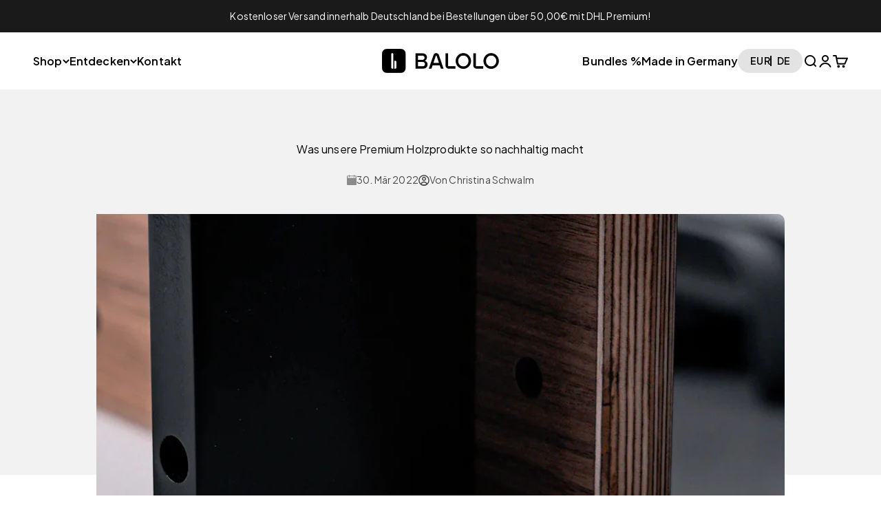

--- FILE ---
content_type: text/html; charset=utf-8
request_url: https://www.balolo.de/blogs/news/was-unsere-premium-holzprodukte-so-nachhaltig-macht
body_size: 70073
content:
<!doctype html>

<html class='no-js' lang='de' dir='ltr'>
	<head>
	<script src="//www.balolo.de/cdn/shop/files/pandectes-rules.js?v=9768485877785737429"></script>
	
	
		<meta charset='utf-8'>
		<meta
			name='viewport'
			content='width=device-width, initial-scale=1.0, height=device-height, minimum-scale=1.0, maximum-scale=1.0'
		>
		<meta name='theme-color' content='#ffffff'>

		<title>
			Was unsere Premium Holzprodukte so nachhaltig macht | BALOLO

		</title><meta name='description' content='Qualitative Holzprodukte bieten nicht nur einen optischen Mehrwert – Schreibtischzubehör aus Holz in das eigene Work Setup aufzunehmen ist meist eine sehr nachhaltige Entscheidung. Vorausgesetzt, dass ein paar Rahmenbedingungen stimmen. Erfahre hier, wie Du mit einem balolo® Produkt der Umwelt einen Gefallen tun kannst'><link rel='canonical' href='https://www.balolo.de/blogs/news/was-unsere-premium-holzprodukte-so-nachhaltig-macht'><link rel='shortcut icon' href='//www.balolo.de/cdn/shop/files/balolo-favicon-180x180.png?v=1706604678&width=96'>
			<link rel='apple-touch-icon' href='//www.balolo.de/cdn/shop/files/balolo-favicon-180x180.png?v=1706604678&width=180'><link rel='preconnect' href='https://cdn.shopify.com'>

       
        <script data-cfasync="false" src="https://cdn.fixvitals.com/resources/preload" ></script>
       
<meta property="og:type" content="article">
  <meta property="og:title" content="Was unsere Premium Holzprodukte so nachhaltig macht"><meta property="og:image" content="http://www.balolo.de/cdn/shop/articles/blog-premium-materials-1000x1000.jpg?v=1707895045&width=2048">
  <meta property="og:image:secure_url" content="https://www.balolo.de/cdn/shop/articles/blog-premium-materials-1000x1000.jpg?v=1707895045&width=2048">
  <meta property="og:image:width" content="1000">
  <meta property="og:image:height" content="1000"><meta property="og:description" content="Qualitative Holzprodukte bieten nicht nur einen optischen Mehrwert – Schreibtischzubehör aus Holz in das eigene Work Setup aufzunehmen ist meist eine sehr nachhaltige Entscheidung. Vorausgesetzt, dass ein paar Rahmenbedingungen stimmen. Erfahre hier, wie Du mit einem balolo® Produkt der Umwelt einen Gefallen tun kannst"><meta property="og:url" content="https://www.balolo.de/blogs/news/was-unsere-premium-holzprodukte-so-nachhaltig-macht">
<meta property="og:site_name" content="BALOLO"><meta name="twitter:card" content="summary"><meta name="twitter:title" content="Was unsere Premium Holzprodukte so nachhaltig macht">
  <meta name="twitter:description" content="Qualitative Holzprodukte bieten nicht nur einen optischen Mehrwert – Schreibtischzubehör aus Holz in das eigene Work Setup aufzunehmen ist meist eine sehr nachhaltige Entscheidung. Vorausgesetzt, dass ein paar Rahmenbedingen stimmen.Erfahre hier, wie Du mit einem balolo® Produkt der Umwelt einen Gefallen tun kannst."><meta name="twitter:image" content="https://www.balolo.de/cdn/shop/articles/blog-premium-materials-1000x1000.jpg?crop=center&height=1200&v=1707895045&width=1200">
  <meta name="twitter:image:alt" content="Was unsere Premium Holzprodukte so nachhaltig macht">
  <script type="application/ld+json">
  {
    "@context": "https://schema.org",
    "@type": "BlogPosting",
    "mainEntityOfPage": "/blogs/news/was-unsere-premium-holzprodukte-so-nachhaltig-macht",
    "articleSection": "Journal",
    "keywords": "",
    "headline": "Was unsere Premium Holzprodukte so nachhaltig macht",
    "description": "Qualitative Holzprodukte bieten nicht nur einen optischen Mehrwert – Schreibtischzubehör aus Holz in das eigene Work Setup aufzunehmen ist meist eine sehr nachhaltige Entscheidung. Vorausgesetzt, dass...",
    "dateCreated": "2022-03-30T12:47:11",
    "datePublished": "2022-03-30T14:36:24",
    "dateModified": "2024-02-14T08:17:25",
    "image": {
      "@type": "ImageObject",
      "url": "https://www.balolo.de/cdn/shop/articles/blog-premium-materials-1000x1000.jpg?v=1707895045&width=1024",
      "image": "https://www.balolo.de/cdn/shop/articles/blog-premium-materials-1000x1000.jpg?v=1707895045&width=1024",
      "name": "Was unsere Premium Holzprodukte so nachhaltig macht",
      "width": "1024",
      "height": "1024"
    },
    "author": {
      "@type": "Person",
      "name": " ",
      "givenName": null,
      "familyName": null
    },
    "publisher": {
      "@type": "Organization",
      "name": "BALOLO"
    },
    "commentCount": 0,
    "comment": []
  }
  </script>



  <script type="application/ld+json">
  {
    "@context": "https://schema.org",
    "@type": "BreadcrumbList",
  "itemListElement": [{
      "@type": "ListItem",
      "position": 1,
      "name": "Home",
      "item": "https://www.balolo.de"
    },{
          "@type": "ListItem",
          "position": 2,
          "name": "Journal",
          "item": "https://www.balolo.de/blogs/news"
        }, {
          "@type": "ListItem",
          "position": 3,
          "name": "Journal",
          "item": "https://www.balolo.de/blogs/news/was-unsere-premium-holzprodukte-so-nachhaltig-macht"
        }]
  }
  </script>

<style>
  :root {
    /**
     * ---------------------------------------------------------------------
     * SPACING VARIABLES
     *
     * We are using a spacing inspired from frameworks like Tailwind CSS.
     * ---------------------------------------------------------------------
     */
    --spacing-0-5: 0.125rem; /* 2px */
    --spacing-1: 0.25rem; /* 4px */
    --spacing-1-5: 0.375rem; /* 6px */
    --spacing-2: 0.5rem; /* 8px */
    --spacing-2-5: 0.625rem; /* 10px */
    --spacing-3: 0.75rem; /* 12px */
    --spacing-3-5: 0.875rem; /* 14px */
    --spacing-4: 1rem; /* 16px */
    --spacing-4-5: 1.125rem; /* 18px */
    --spacing-5: 1.25rem; /* 20px */
    --spacing-5-5: 1.375rem; /* 22px */
    --spacing-6: 1.5rem; /* 24px */
    --spacing-6-5: 1.625rem; /* 26px */
    --spacing-7: 1.75rem; /* 28px */
    --spacing-7-5: 1.875rem; /* 30px */
    --spacing-8: 2rem; /* 32px */
    --spacing-8-5: 2.125rem; /* 34px */
    --spacing-9: 2.25rem; /* 36px */
    --spacing-9-5: 2.375rem; /* 38px */
    --spacing-10: 2.5rem; /* 40px */
    --spacing-11: 2.75rem; /* 44px */
    --spacing-12: 3rem; /* 48px */
    --spacing-14: 3.5rem; /* 56px */
    --spacing-16: 4rem; /* 64px */
    --spacing-18: 4.5rem; /* 72px */
    --spacing-20: 5rem; /* 80px */
    --spacing-24: 6rem; /* 96px */
    --spacing-28: 7rem; /* 112px */
    --spacing-32: 8rem; /* 128px */
    --spacing-36: 9rem; /* 144px */
    --spacing-40: 10rem; /* 160px */
    --spacing-44: 11rem; /* 176px */
    --spacing-48: 12rem; /* 192px */
    --spacing-52: 13rem; /* 208px */
    --spacing-56: 14rem; /* 224px */
    --spacing-60: 15rem; /* 240px */
    --spacing-64: 16rem; /* 256px */
    --spacing-72: 18rem; /* 288px */
    --spacing-80: 20rem; /* 320px */
    --spacing-96: 24rem; /* 384px */

    /* Container */
    --container-max-width: 1800px;
    --container-narrow-max-width: 1550px;
    --container-gutter: var(--spacing-5);
    --section-outer-spacing-block: var(--spacing-12);
    --section-inner-max-spacing-block: var(--spacing-10);
    --section-inner-spacing-inline: var(--container-gutter);
    --section-stack-spacing-block: var(--spacing-8);

    /* Grid gutter */
    --grid-gutter: var(--spacing-5);

    /* Product list settings */
    --product-list-row-gap: var(--spacing-8);
    --product-list-column-gap: var(--grid-gutter);

    /* Form settings */
    --input-gap: var(--spacing-2);
    --input-height: 2.625rem;
    --input-height-sm: 2.5625rem;
    --input-padding-inline: var(--spacing-4);

    /* Other sizes */
    --sticky-area-height: calc(var(--sticky-announcement-bar-enabled, 0) * var(--announcement-bar-height, 0px) + var(--sticky-header-enabled, 0) * var(--header-height, 0px));

    /* RTL support */
    --transform-logical-flip: 1;
    --transform-origin-start: left;
    --transform-origin-end: right;

    /**
     * ---------------------------------------------------------------------
     * TYPOGRAPHY
     * ---------------------------------------------------------------------
     */

    /* Font properties */
    --heading-font-family: 'Plus Jakarta Sans', sans-serif;
    --heading-font-weight: 600;
    --heading-font-weight-bold: 700;
    --heading-font-style: 'normal';
    --heading-text-transform: 'none';

    --text-font-family: 'Plus Jakarta Sans', sans-serif;
    --text-font-weight: 400;
    --text-font-style: 'normal';
    --text-text-transform: 'none';

    /* Letter Spacing */
    --heading-letter-spacing-h0: -0.88px;
    --heading-letter-spacing-h1: -0.64px;
    --heading-letter-spacing-h2: -0.56px;
    --heading-letter-spacing-h3: -0.44px;
    --heading-letter-spacing-h4: -0.36px;
    --heading-letter-spacing-h5: -0.36px;
    --heading-letter-spacing-h6: -0.32px;

    --heading-letter-spacing-subheading: -0.75px;
    --heading-letter-spacing-subheading-sm: -0.54px;

    --text-letter-spacing-xs: 0.12px;
    --text-letter-spacing-sm: 0.14px;
    --text-letter-spacing: 0.16px;
    --text-letter-spacing-lg: 0.20px;

    /* Font sizes */
    --text-h0: 2.75rem;
    --text-h1: 2rem; /* 32px */
    --text-h2: 1.75rem; /* 28px */
    --text-h3: 1.375rem; /* 22px */
    --text-h4: 1.125rem; /* 18px */
    --text-h5: 1.125rem; /* 18px */
    --text-h6: 1rem; /* 16px */

    --text-subheading: 1.563rem; /* 25px */
    --text-subheading-sm: 1.125rem; /* 18px */

    --text-xs: 0.75rem; /* 12px */
    --text-sm: 0.75rem; /* 12px */
    --text-base: 0.875rem; /* 14px */
    --text-md: 1rem; /* 16px */
    --text-lg: 1.125rem; /* 18px */

    /**
     * ---------------------------------------------------------------------
     * COLORS
     * ---------------------------------------------------------------------
     */

    /* Color settings *//* Brand colors - Greys*/
    --grey-4: 96 96 96;   /* #606060 */
    --grey-3: 177 177 177;   /* #B1B1B1 */
    --grey-2: 193 193 193;   /* ##C1C1C1 */
    --grey-1: 220 220 220;   /* #DCDCDC */
    --grey-1-80: 227 227 227;   /* #E3E3E3 */
    --grey-1-60: 234 234 234;   /* #EAEAEA */
    --grey-1-40: 241 241 241;   /* #F1F1F1 */
    --grey-1-20: 248 248 248;   /* #F8F8F8 */
    --grey-1-10: 252 252 252;   /* #FCFCFC */

    /* Brand colors - Primary */
    --sandy: 203 192 172;   /* #F5F2EE */
    --sandy-20: 245 242 238;   /* #CBC0AC */
    --sandy-30: 239 236 230;   /* #efece6 */
    --white: 255 255 255;   /* #FFFFFF */
    --black: 0 0 0;   /* #000000 */
    --black-light: 26 26 26;   /* #1A1A1A */

    --accent: var(--sandy);
    --text-primary: var(--black);
    --background-primary: var(--white);
    --dialog-background: var(--white);
    --border-color: var(--grey-1);

    /* Button colors */
    --button-background-primary: 0 0 0;
    --button-text-primary: 255 255 255;
    --button-background-secondary: 255 255 255;
    --button-text-secondary: 0 0 0;
    --button-background-tertiary: var(--sandy);
    --button-text-tertiary: var(--black);

    /* Status colors */
    --success-background: 224 244 232;
    --success-text: 0 163 65;
    --warning-background: 255 246 233;
    --warning-text: 255 183 74;
    --error-background: 254 231 231;
    --error-text: 248 58 58;

    /* Product colors */
    --on-sale-text: 248 58 58;
    --on-sale-badge-background: 248 58 58;
    --on-sale-badge-text: 255 255 255;
    --sold-out-badge-background: 0 0 0;
    --sold-out-badge-text: 255 255 255;
    --primary-badge-background: 203 192 172;
    --primary-badge-text: 0 0 0;
    --star-color: 0 0 0;
    --star-color-empty: 209 201 202;
    --product-card-background: 255 255 255;
    --product-card-text: 0 0 0;

    /* Header colors */
    --header-background: 255 255 255;
    --header-text: 0 0 0;

    /* Footer colors */
    --footer-background: 0 0 0;
    --footer-text: 255 255 255;

    /* Rounded variables (used for border radius) */
    --rounded-xs: 3px;
    --rounded-sm: 5px;
    --rounded: 10px;
    --rounded-lg: 20px;
    --rounded-full: 9999px;

    --rounded-button: 3.75rem;
    --rounded-input: 0.5rem;

    /* Box shadow */
    --shadow-sm: 0 2px 8px rgb(var(--text-primary) / 0.1);
    --shadow: 0 5px 15px rgb(var(--text-primary) / 0.1);
    --shadow-md: 0 5px 30px rgb(var(--text-primary) / 0.1);
    --shadow-block: 0px 0px 50px 0px rgba(0, 0, 0, 0.10);

    /**
     * ---------------------------------------------------------------------
     * OTHER
     * ---------------------------------------------------------------------
     */

    --cursor-close-svg-url: url(//www.balolo.de/cdn/shop/t/107/assets/cursor-close.svg?v=147174565022153725511743710879);
    --cursor-zoom-in-svg-url: url(//www.balolo.de/cdn/shop/t/107/assets/cursor-zoom-in.svg?v=154953035094101115921743710879);
    --cursor-zoom-out-svg-url: url(//www.balolo.de/cdn/shop/t/107/assets/cursor-zoom-out.svg?v=16155520337305705181743710879);
    --checkmark-svg-url: url(//www.balolo.de/cdn/shop/t/107/assets/checkmark.svg?v=77552481021870063511743710879);
  }

  [dir="rtl"]:root {
    /* RTL support */
    --transform-logical-flip: -1;
    --transform-origin-start: right;
    --transform-origin-end: left;
  }

  @media screen and (min-width: 700px) {
    :root {
      /* Typography (font size) */
      --text-h0: 4.5rem; /* 72px */
      --text-h1: 3.5rem; /* 56px */
      --text-h2: 2.75rem; /* 44px */
      --text-h3: 2rem; /* 32px */
      --text-h4: 1.75rem; /* 28px */
      --text-h5: 1.375rem; /* 22px */
      --text-h6: 1.25rem; /* 20px */

      --text-xs: 0.75rem; /* 12px */
      --text-sm: 0.875rem; /* 13px */
      --text-base: 1rem; /* 16px */
      --text-md: 1.125rem; /* 18px */
      --text-lg: 1.25rem; /* 20px */

      /* Letter Spacing */
      --heading-letter-spacing-h0: -1.44px;
      --heading-letter-spacing-h1: -1.12px;
      --heading-letter-spacing-h2: -0.88px;
      --heading-letter-spacing-h3: -0.64px;
      --heading-letter-spacing-h4: -0.56px;
      --heading-letter-spacing-h5: -0.44px;
      --heading-letter-spacing-h5: -0.4px;

      /* Spacing */
      --container-gutter: 2rem;
      --section-outer-spacing-block: var(--spacing-16);
      --section-inner-max-spacing-block: var(--spacing-12);
      --section-inner-spacing-inline: var(--spacing-12);
      --section-stack-spacing-block: var(--spacing-12);

      /* Grid gutter */
      --grid-gutter: var(--spacing-6);

      /* Product list settings */
      --product-list-row-gap: var(--spacing-12);

      /* Form settings */
      --input-gap: 1rem;
      --input-height: 3.125rem;
      --input-padding-inline: var(--spacing-5);
    }
  }

  @media screen and (min-width: 1000px) {
    :root {
      /* Spacing settings */
      --container-gutter: var(--spacing-12);
      --section-outer-spacing-block: var(--spacing-18);
      --section-inner-max-spacing-block: var(--spacing-16);
      --section-inner-spacing-inline: var(--spacing-16);
      --section-stack-spacing-block: var(--spacing-12);
    }
  }

  @media screen and (min-width: 1150px) {
    :root {
      /* Spacing settings */
      --container-gutter: var(--spacing-12);
      --section-outer-spacing-block: var(--spacing-20);
      --section-inner-max-spacing-block: var(--spacing-16);
      --section-inner-spacing-inline: var(--spacing-16);
      --section-stack-spacing-block: var(--spacing-12);
    }
  }

  @media screen and (min-width: 1400px) {
    :root {
      --section-outer-spacing-block: var(--spacing-24);
      --section-inner-max-spacing-block: var(--spacing-18);
      --section-inner-spacing-inline: var(--spacing-18);
    }
  }

  @media screen and (min-width: 1600px) {
    :root {
      --section-outer-spacing-block: var(--spacing-24);
      --section-inner-max-spacing-block: var(--spacing-20);
      --section-inner-spacing-inline: var(--spacing-20);
    }
  }

  /**
   * ---------------------------------------------------------------------
   * LIQUID DEPENDANT CSS
   *
   * Our main CSS is Liquid free, but some very specific features depend on
   * theme settings, so we have them here
   * ---------------------------------------------------------------------
   */@media screen and (pointer: fine) {
        .button:not([disabled]):hover, .btn:not([disabled]):hover, .shopify-payment-button__button--unbranded:not([disabled]):hover {
          --button-background-opacity: 0.85;
        }

        .button--subdued:not([disabled]):hover {
          --button-background: var(--text-color) / .05 !important;
        }
      }</style><script>
  document.documentElement.classList.replace('no-js', 'js');

  // This allows to expose several variables to the global scope, to be used in scripts
  window.themeVariables = {
    settings: {
      showPageTransition: false,
      headingApparition: "split_fade",
      pageType: "article",
      moneyFormat: "{{amount_with_comma_separator}}€",
      moneyWithCurrencyFormat: "{{amount_with_comma_separator}}€ EUR",
      currencyCodeEnabled: true,
      cartType: "drawer",
      showDiscount: true,
      discountMode: "saving"
    },

    translations: {
      swatchTranslations: {
        'oak': 'eiche',
'american walnut': 'amerikanischer nussbaum',
'black / american walnut': 'schwarz / amerikanischer nussbaum',
'white / oak': 'weiss / eiche'
      }
    },

    strings: {
      accessibilityClose: "Schließen",
      accessibilityNext: "Vor",
      accessibilityPrevious: "Zurück",
      addToCartButton: "In den Warenkorb • \u003cspan id=\"totalPrice\" data-qty=\"\u0026\u0026\" data-unit-cost=\"$$\" data-cents=\"££\" data-addon-costs=\"**\" data-combined-cost\u003e@@\u003c\/span\u003e",
      soldOutButton: "Ausverkauft",
      accessoriesLabelSingular: "Zubehör",
      accessoriesLabelPlural: "Zubehörteile",
      preOrderButton: "Vorbestellen",
      unavailableButton: "Nicht verfügbar",
      closeGallery: "Galerie schließen",
      zoomGallery: "Bild vergrößern",
      errorGallery: "Bild kann nicht geladen werden",
      soldOutBadge: "Ausverkauft",
      discountBadge: "Spare @@",
      sku: "SKU:",
      searchNoResults: "Keine Treffer",
      addOrderNote: "",
      editOrderNote: "",
      shippingEstimatorNoResults: "Tut uns leid, aber wir verschicken leider nicht an Deine Adresse.",
      shippingEstimatorOneResult: "Für Deine Adresse gibt es einen Versandtarif:",
      shippingEstimatorMultipleResults: "Für Deine Adresse gibt es mehrere Versandtarife:",
      shippingEstimatorError: "Beim Berechnen der Versandkosten ist ein Fehler aufgetreten:"
    },

    breakpoints: {
      'sm': 'screen and (min-width: 700px)',
      'md': 'screen and (min-width: 1000px)',
      'lg': 'screen and (min-width: 1150px)',
      'xl': 'screen and (min-width: 1400px)',

      'sm-max': 'screen and (max-width: 699px)',
      'md-max': 'screen and (max-width: 999px)',
      'lg-max': 'screen and (max-width: 1149px)',
      'xl-max': 'screen and (max-width: 1399px)'
    }
  };// For detecting native share
  document.documentElement.classList.add(`native-share--${navigator.share ? 'enabled' : 'disabled'}`);</script><script type='module' src='//www.balolo.de/cdn/shop/t/107/assets/vendor.min.js?v=110209841862038618801743710879'></script>
	   <script type='module' src='//www.balolo.de/cdn/shop/t/107/assets/theme.js?v=20369654889220458851743712308'></script>
	   <script type='module' src='//www.balolo.de/cdn/shop/t/107/assets/sections.js?v=70659741026249159281743712350'></script><link href="//www.balolo.de/cdn/shop/t/107/assets/theme.css?v=153810616442313055861744197377" rel="stylesheet" type="text/css" media="all" />
        <script data-cfasync="false" src="https://cdn.fixvitals.com/resources/lazyload" ></script>
       

	   
	
       <script src='//www.balolo.de/cdn/shop/t/107/assets/filter-redirects.js?v=144690953174238156741743710879'></script>

	   <script>window.performance && window.performance.mark && window.performance.mark('shopify.content_for_header.start');</script><meta name="google-site-verification" content="He2ia-79sEd1z_aATJV5nDg71VWfwf2VHeAnU97UdWY">
<meta id="shopify-digital-wallet" name="shopify-digital-wallet" content="/2585037/digital_wallets/dialog">
<meta name="shopify-checkout-api-token" content="af7346bf29035a63fa53a077e3236b68">
<meta id="in-context-paypal-metadata" data-shop-id="2585037" data-venmo-supported="false" data-environment="production" data-locale="de_DE" data-paypal-v4="true" data-currency="EUR">
<link rel="alternate" type="application/atom+xml" title="Feed" href="/blogs/news.atom" />
<link rel="alternate" hreflang="x-default" href="https://www.balolo.de/blogs/news/was-unsere-premium-holzprodukte-so-nachhaltig-macht">
<link rel="alternate" hreflang="de-DE" href="https://www.balolo.de/blogs/news/was-unsere-premium-holzprodukte-so-nachhaltig-macht">
<link rel="alternate" hreflang="en-DE" href="https://www.balolo.de/en/blogs/news/was-unsere-premium-holzprodukte-so-nachhaltig-macht">
<script async="async" src="/checkouts/internal/preloads.js?locale=de-DE"></script>
<link rel="preconnect" href="https://shop.app" crossorigin="anonymous">
<script async="async" src="https://shop.app/checkouts/internal/preloads.js?locale=de-DE&shop_id=2585037" crossorigin="anonymous"></script>
<script id="apple-pay-shop-capabilities" type="application/json">{"shopId":2585037,"countryCode":"DE","currencyCode":"EUR","merchantCapabilities":["supports3DS"],"merchantId":"gid:\/\/shopify\/Shop\/2585037","merchantName":"BALOLO","requiredBillingContactFields":["postalAddress","email","phone"],"requiredShippingContactFields":["postalAddress","email","phone"],"shippingType":"shipping","supportedNetworks":["visa","maestro","masterCard","amex"],"total":{"type":"pending","label":"BALOLO","amount":"1.00"},"shopifyPaymentsEnabled":true,"supportsSubscriptions":true}</script>
<script id="shopify-features" type="application/json">{"accessToken":"af7346bf29035a63fa53a077e3236b68","betas":["rich-media-storefront-analytics"],"domain":"www.balolo.de","predictiveSearch":true,"shopId":2585037,"locale":"de"}</script>
<script>var Shopify = Shopify || {};
Shopify.shop = "balolo.myshopify.com";
Shopify.locale = "de";
Shopify.currency = {"active":"EUR","rate":"1.0"};
Shopify.country = "DE";
Shopify.theme = {"name":" NEW Balolo 2.1","id":180105085194,"schema_name":"Impact","schema_version":"4.6.0","theme_store_id":null,"role":"main"};
Shopify.theme.handle = "null";
Shopify.theme.style = {"id":null,"handle":null};
Shopify.cdnHost = "www.balolo.de/cdn";
Shopify.routes = Shopify.routes || {};
Shopify.routes.root = "/";</script>
<script type="module">!function(o){(o.Shopify=o.Shopify||{}).modules=!0}(window);</script>
<script>!function(o){function n(){var o=[];function n(){o.push(Array.prototype.slice.apply(arguments))}return n.q=o,n}var t=o.Shopify=o.Shopify||{};t.loadFeatures=n(),t.autoloadFeatures=n()}(window);</script>
<script>
  window.ShopifyPay = window.ShopifyPay || {};
  window.ShopifyPay.apiHost = "shop.app\/pay";
  window.ShopifyPay.redirectState = null;
</script>
<script id="shop-js-analytics" type="application/json">{"pageType":"article"}</script>
<script defer="defer" async type="module" src="//www.balolo.de/cdn/shopifycloud/shop-js/modules/v2/client.init-shop-cart-sync_BH0MO3MH.de.esm.js"></script>
<script defer="defer" async type="module" src="//www.balolo.de/cdn/shopifycloud/shop-js/modules/v2/chunk.common_BErAfWaM.esm.js"></script>
<script defer="defer" async type="module" src="//www.balolo.de/cdn/shopifycloud/shop-js/modules/v2/chunk.modal_DqzNaksh.esm.js"></script>
<script type="module">
  await import("//www.balolo.de/cdn/shopifycloud/shop-js/modules/v2/client.init-shop-cart-sync_BH0MO3MH.de.esm.js");
await import("//www.balolo.de/cdn/shopifycloud/shop-js/modules/v2/chunk.common_BErAfWaM.esm.js");
await import("//www.balolo.de/cdn/shopifycloud/shop-js/modules/v2/chunk.modal_DqzNaksh.esm.js");

  window.Shopify.SignInWithShop?.initShopCartSync?.({"fedCMEnabled":true,"windoidEnabled":true});

</script>
<script>
  window.Shopify = window.Shopify || {};
  if (!window.Shopify.featureAssets) window.Shopify.featureAssets = {};
  window.Shopify.featureAssets['shop-js'] = {"shop-cart-sync":["modules/v2/client.shop-cart-sync__0cGp0nR.de.esm.js","modules/v2/chunk.common_BErAfWaM.esm.js","modules/v2/chunk.modal_DqzNaksh.esm.js"],"init-fed-cm":["modules/v2/client.init-fed-cm_CM6VDTst.de.esm.js","modules/v2/chunk.common_BErAfWaM.esm.js","modules/v2/chunk.modal_DqzNaksh.esm.js"],"init-shop-email-lookup-coordinator":["modules/v2/client.init-shop-email-lookup-coordinator_CBMbWck_.de.esm.js","modules/v2/chunk.common_BErAfWaM.esm.js","modules/v2/chunk.modal_DqzNaksh.esm.js"],"init-windoid":["modules/v2/client.init-windoid_BLu1c52k.de.esm.js","modules/v2/chunk.common_BErAfWaM.esm.js","modules/v2/chunk.modal_DqzNaksh.esm.js"],"shop-button":["modules/v2/client.shop-button_CA8sgLdC.de.esm.js","modules/v2/chunk.common_BErAfWaM.esm.js","modules/v2/chunk.modal_DqzNaksh.esm.js"],"shop-cash-offers":["modules/v2/client.shop-cash-offers_CtGlpQVP.de.esm.js","modules/v2/chunk.common_BErAfWaM.esm.js","modules/v2/chunk.modal_DqzNaksh.esm.js"],"shop-toast-manager":["modules/v2/client.shop-toast-manager_uf2EYvu_.de.esm.js","modules/v2/chunk.common_BErAfWaM.esm.js","modules/v2/chunk.modal_DqzNaksh.esm.js"],"init-shop-cart-sync":["modules/v2/client.init-shop-cart-sync_BH0MO3MH.de.esm.js","modules/v2/chunk.common_BErAfWaM.esm.js","modules/v2/chunk.modal_DqzNaksh.esm.js"],"init-customer-accounts-sign-up":["modules/v2/client.init-customer-accounts-sign-up_GYoAbbBa.de.esm.js","modules/v2/client.shop-login-button_BwiwRr-G.de.esm.js","modules/v2/chunk.common_BErAfWaM.esm.js","modules/v2/chunk.modal_DqzNaksh.esm.js"],"pay-button":["modules/v2/client.pay-button_Fn8OU5F0.de.esm.js","modules/v2/chunk.common_BErAfWaM.esm.js","modules/v2/chunk.modal_DqzNaksh.esm.js"],"init-customer-accounts":["modules/v2/client.init-customer-accounts_hH0NE_bx.de.esm.js","modules/v2/client.shop-login-button_BwiwRr-G.de.esm.js","modules/v2/chunk.common_BErAfWaM.esm.js","modules/v2/chunk.modal_DqzNaksh.esm.js"],"avatar":["modules/v2/client.avatar_BTnouDA3.de.esm.js"],"init-shop-for-new-customer-accounts":["modules/v2/client.init-shop-for-new-customer-accounts_iGaU0q4U.de.esm.js","modules/v2/client.shop-login-button_BwiwRr-G.de.esm.js","modules/v2/chunk.common_BErAfWaM.esm.js","modules/v2/chunk.modal_DqzNaksh.esm.js"],"shop-follow-button":["modules/v2/client.shop-follow-button_DfZt4rU7.de.esm.js","modules/v2/chunk.common_BErAfWaM.esm.js","modules/v2/chunk.modal_DqzNaksh.esm.js"],"checkout-modal":["modules/v2/client.checkout-modal_BkbVv7me.de.esm.js","modules/v2/chunk.common_BErAfWaM.esm.js","modules/v2/chunk.modal_DqzNaksh.esm.js"],"shop-login-button":["modules/v2/client.shop-login-button_BwiwRr-G.de.esm.js","modules/v2/chunk.common_BErAfWaM.esm.js","modules/v2/chunk.modal_DqzNaksh.esm.js"],"lead-capture":["modules/v2/client.lead-capture_uTCHmOe0.de.esm.js","modules/v2/chunk.common_BErAfWaM.esm.js","modules/v2/chunk.modal_DqzNaksh.esm.js"],"shop-login":["modules/v2/client.shop-login_DZ2U4X68.de.esm.js","modules/v2/chunk.common_BErAfWaM.esm.js","modules/v2/chunk.modal_DqzNaksh.esm.js"],"payment-terms":["modules/v2/client.payment-terms_ARjsA2tN.de.esm.js","modules/v2/chunk.common_BErAfWaM.esm.js","modules/v2/chunk.modal_DqzNaksh.esm.js"]};
</script>
<script>(function() {
  var isLoaded = false;
  function asyncLoad() {
    if (isLoaded) return;
    isLoaded = true;
    var urls = ["\/\/cdn.shopify.com\/proxy\/c4e501d356ea010e839d77122772380f4bf0e374cfaf11fc60721371118a300f\/api.goaffpro.com\/loader.js?shop=balolo.myshopify.com\u0026sp-cache-control=cHVibGljLCBtYXgtYWdlPTkwMA"];
    for (var i = 0; i < urls.length; i++) {
      var s = document.createElement('script');
      s.type = 'text/javascript';
      s.async = true;
      s.src = urls[i];
      var x = document.getElementsByTagName('script')[0];
      x.parentNode.insertBefore(s, x);
    }
  };
  if(window.attachEvent) {
    window.attachEvent('onload', asyncLoad);
  } else {
    window.addEventListener('load', asyncLoad, false);
  }
})();</script>
<script id="__st">var __st={"a":2585037,"offset":3600,"reqid":"7d42caaf-bb73-4e79-8608-703231b120a4-1769833013","pageurl":"www.balolo.de\/blogs\/news\/was-unsere-premium-holzprodukte-so-nachhaltig-macht","s":"articles-556384485451","u":"b9f433f3ca09","p":"article","rtyp":"article","rid":556384485451};</script>
<script>window.ShopifyPaypalV4VisibilityTracking = true;</script>
<script id="captcha-bootstrap">!function(){'use strict';const t='contact',e='account',n='new_comment',o=[[t,t],['blogs',n],['comments',n],[t,'customer']],c=[[e,'customer_login'],[e,'guest_login'],[e,'recover_customer_password'],[e,'create_customer']],r=t=>t.map((([t,e])=>`form[action*='/${t}']:not([data-nocaptcha='true']) input[name='form_type'][value='${e}']`)).join(','),a=t=>()=>t?[...document.querySelectorAll(t)].map((t=>t.form)):[];function s(){const t=[...o],e=r(t);return a(e)}const i='password',u='form_key',d=['recaptcha-v3-token','g-recaptcha-response','h-captcha-response',i],f=()=>{try{return window.sessionStorage}catch{return}},m='__shopify_v',_=t=>t.elements[u];function p(t,e,n=!1){try{const o=window.sessionStorage,c=JSON.parse(o.getItem(e)),{data:r}=function(t){const{data:e,action:n}=t;return t[m]||n?{data:e,action:n}:{data:t,action:n}}(c);for(const[e,n]of Object.entries(r))t.elements[e]&&(t.elements[e].value=n);n&&o.removeItem(e)}catch(o){console.error('form repopulation failed',{error:o})}}const l='form_type',E='cptcha';function T(t){t.dataset[E]=!0}const w=window,h=w.document,L='Shopify',v='ce_forms',y='captcha';let A=!1;((t,e)=>{const n=(g='f06e6c50-85a8-45c8-87d0-21a2b65856fe',I='https://cdn.shopify.com/shopifycloud/storefront-forms-hcaptcha/ce_storefront_forms_captcha_hcaptcha.v1.5.2.iife.js',D={infoText:'Durch hCaptcha geschützt',privacyText:'Datenschutz',termsText:'Allgemeine Geschäftsbedingungen'},(t,e,n)=>{const o=w[L][v],c=o.bindForm;if(c)return c(t,g,e,D).then(n);var r;o.q.push([[t,g,e,D],n]),r=I,A||(h.body.append(Object.assign(h.createElement('script'),{id:'captcha-provider',async:!0,src:r})),A=!0)});var g,I,D;w[L]=w[L]||{},w[L][v]=w[L][v]||{},w[L][v].q=[],w[L][y]=w[L][y]||{},w[L][y].protect=function(t,e){n(t,void 0,e),T(t)},Object.freeze(w[L][y]),function(t,e,n,w,h,L){const[v,y,A,g]=function(t,e,n){const i=e?o:[],u=t?c:[],d=[...i,...u],f=r(d),m=r(i),_=r(d.filter((([t,e])=>n.includes(e))));return[a(f),a(m),a(_),s()]}(w,h,L),I=t=>{const e=t.target;return e instanceof HTMLFormElement?e:e&&e.form},D=t=>v().includes(t);t.addEventListener('submit',(t=>{const e=I(t);if(!e)return;const n=D(e)&&!e.dataset.hcaptchaBound&&!e.dataset.recaptchaBound,o=_(e),c=g().includes(e)&&(!o||!o.value);(n||c)&&t.preventDefault(),c&&!n&&(function(t){try{if(!f())return;!function(t){const e=f();if(!e)return;const n=_(t);if(!n)return;const o=n.value;o&&e.removeItem(o)}(t);const e=Array.from(Array(32),(()=>Math.random().toString(36)[2])).join('');!function(t,e){_(t)||t.append(Object.assign(document.createElement('input'),{type:'hidden',name:u})),t.elements[u].value=e}(t,e),function(t,e){const n=f();if(!n)return;const o=[...t.querySelectorAll(`input[type='${i}']`)].map((({name:t})=>t)),c=[...d,...o],r={};for(const[a,s]of new FormData(t).entries())c.includes(a)||(r[a]=s);n.setItem(e,JSON.stringify({[m]:1,action:t.action,data:r}))}(t,e)}catch(e){console.error('failed to persist form',e)}}(e),e.submit())}));const S=(t,e)=>{t&&!t.dataset[E]&&(n(t,e.some((e=>e===t))),T(t))};for(const o of['focusin','change'])t.addEventListener(o,(t=>{const e=I(t);D(e)&&S(e,y())}));const B=e.get('form_key'),M=e.get(l),P=B&&M;t.addEventListener('DOMContentLoaded',(()=>{const t=y();if(P)for(const e of t)e.elements[l].value===M&&p(e,B);[...new Set([...A(),...v().filter((t=>'true'===t.dataset.shopifyCaptcha))])].forEach((e=>S(e,t)))}))}(h,new URLSearchParams(w.location.search),n,t,e,['guest_login'])})(!0,!0)}();</script>
<script integrity="sha256-4kQ18oKyAcykRKYeNunJcIwy7WH5gtpwJnB7kiuLZ1E=" data-source-attribution="shopify.loadfeatures" defer="defer" src="//www.balolo.de/cdn/shopifycloud/storefront/assets/storefront/load_feature-a0a9edcb.js" crossorigin="anonymous"></script>
<script crossorigin="anonymous" defer="defer" src="//www.balolo.de/cdn/shopifycloud/storefront/assets/shopify_pay/storefront-65b4c6d7.js?v=20250812"></script>
<script data-source-attribution="shopify.dynamic_checkout.dynamic.init">var Shopify=Shopify||{};Shopify.PaymentButton=Shopify.PaymentButton||{isStorefrontPortableWallets:!0,init:function(){window.Shopify.PaymentButton.init=function(){};var t=document.createElement("script");t.src="https://www.balolo.de/cdn/shopifycloud/portable-wallets/latest/portable-wallets.de.js",t.type="module",document.head.appendChild(t)}};
</script>
<script data-source-attribution="shopify.dynamic_checkout.buyer_consent">
  function portableWalletsHideBuyerConsent(e){var t=document.getElementById("shopify-buyer-consent"),n=document.getElementById("shopify-subscription-policy-button");t&&n&&(t.classList.add("hidden"),t.setAttribute("aria-hidden","true"),n.removeEventListener("click",e))}function portableWalletsShowBuyerConsent(e){var t=document.getElementById("shopify-buyer-consent"),n=document.getElementById("shopify-subscription-policy-button");t&&n&&(t.classList.remove("hidden"),t.removeAttribute("aria-hidden"),n.addEventListener("click",e))}window.Shopify?.PaymentButton&&(window.Shopify.PaymentButton.hideBuyerConsent=portableWalletsHideBuyerConsent,window.Shopify.PaymentButton.showBuyerConsent=portableWalletsShowBuyerConsent);
</script>
<script data-source-attribution="shopify.dynamic_checkout.cart.bootstrap">document.addEventListener("DOMContentLoaded",(function(){function t(){return document.querySelector("shopify-accelerated-checkout-cart, shopify-accelerated-checkout")}if(t())Shopify.PaymentButton.init();else{new MutationObserver((function(e,n){t()&&(Shopify.PaymentButton.init(),n.disconnect())})).observe(document.body,{childList:!0,subtree:!0})}}));
</script>
<link id="shopify-accelerated-checkout-styles" rel="stylesheet" media="screen" href="https://www.balolo.de/cdn/shopifycloud/portable-wallets/latest/accelerated-checkout-backwards-compat.css" crossorigin="anonymous">
<style id="shopify-accelerated-checkout-cart">
        #shopify-buyer-consent {
  margin-top: 1em;
  display: inline-block;
  width: 100%;
}

#shopify-buyer-consent.hidden {
  display: none;
}

#shopify-subscription-policy-button {
  background: none;
  border: none;
  padding: 0;
  text-decoration: underline;
  font-size: inherit;
  cursor: pointer;
}

#shopify-subscription-policy-button::before {
  box-shadow: none;
}

      </style>

<script>window.performance && window.performance.mark && window.performance.mark('shopify.content_for_header.end');</script>

	<!-- BEGIN app block: shopify://apps/pandectes-gdpr/blocks/banner/58c0baa2-6cc1-480c-9ea6-38d6d559556a -->
  
    
      <!-- TCF is active, scripts are loaded above -->
      
      <script>
        
          window.PandectesSettings = {"store":{"id":2585037,"plan":"plus","theme":"Speed Optimized : Balolo 2.0","primaryLocale":"de","adminMode":false,"headless":false,"storefrontRootDomain":"","checkoutRootDomain":"","storefrontAccessToken":""},"tsPublished":1743417898,"declaration":{"showPurpose":false,"showProvider":false,"declIntroText":"Wir verwenden Cookies, um die Funktionalität der Website zu optimieren, die Leistung zu analysieren und Ihnen ein personalisiertes Erlebnis zu bieten. Einige Cookies sind für den ordnungsgemäßen Betrieb der Website unerlässlich. Diese Cookies können nicht deaktiviert werden. In diesem Fenster können Sie Ihre Präferenzen für Cookies verwalten.","showDateGenerated":true},"language":{"unpublished":[],"languageMode":"Multilingual","fallbackLanguage":"de","languageDetection":"locale","languagesSupported":["en"]},"texts":{"managed":{"headerText":{"de":"Wir respektieren deine Privatsphäre","en":"We respect your privacy"},"consentText":{"de":"Diese Website verwendet Cookies, um Ihnen das beste Erlebnis zu bieten.","en":"This website uses cookies to ensure you get the best experience."},"linkText":{"de":"Mehr erfahren","en":"Learn more"},"imprintText":{"de":"Impressum","en":"Imprint"},"allowButtonText":{"de":"Annehmen","en":"Accept"},"denyButtonText":{"de":"Ablehnen","en":"Decline"},"dismissButtonText":{"de":"Okay","en":"Ok"},"leaveSiteButtonText":{"de":"Diese Seite verlassen","en":"Leave this site"},"preferencesButtonText":{"de":"Einstellungen","en":"Preferences"},"cookiePolicyText":{"de":"Cookie-Richtlinie","en":"Cookie policy"},"preferencesPopupTitleText":{"de":"Einwilligungseinstellungen verwalten","en":"Manage consent preferences"},"preferencesPopupIntroText":{"de":"Wir verwenden Cookies, um die Funktionalität der Website zu optimieren, die Leistung zu analysieren und Ihnen ein personalisiertes Erlebnis zu bieten. Einige Cookies sind für den ordnungsgemäßen Betrieb der Website unerlässlich. Diese Cookies können nicht deaktiviert werden. In diesem Fenster können Sie Ihre Präferenzen für Cookies verwalten.","en":"We use cookies to optimize website functionality, analyze the performance, and provide personalized experience to you. Some cookies are essential to make the website operate and function correctly. Those cookies cannot be disabled. In this window you can manage your preference of cookies."},"preferencesPopupSaveButtonText":{"de":"Auswahl speichern","en":"Save preferences"},"preferencesPopupCloseButtonText":{"de":"Schließen","en":"Close"},"preferencesPopupAcceptAllButtonText":{"de":"Alles akzeptieren","en":"Accept all"},"preferencesPopupRejectAllButtonText":{"de":"Alles ablehnen","en":"Reject all"},"cookiesDetailsText":{"de":"Cookie-Details","en":"Cookies details"},"preferencesPopupAlwaysAllowedText":{"de":"Immer erlaubt","en":"Always allowed"},"accessSectionParagraphText":{"de":"Sie haben das Recht, jederzeit auf Ihre Daten zuzugreifen.","en":"You have the right to request access to your data at any time."},"accessSectionTitleText":{"de":"Datenübertragbarkeit","en":"Data portability"},"accessSectionAccountInfoActionText":{"de":"persönliche Daten","en":"Personal data"},"accessSectionDownloadReportActionText":{"de":"Alle Daten anfordern","en":"Request export"},"accessSectionGDPRRequestsActionText":{"de":"Anfragen betroffener Personen","en":"Data subject requests"},"accessSectionOrdersRecordsActionText":{"de":"Aufträge","en":"Orders"},"rectificationSectionParagraphText":{"de":"Sie haben das Recht, die Aktualisierung Ihrer Daten zu verlangen, wann immer Sie dies für angemessen halten.","en":"You have the right to request your data to be updated whenever you think it is appropriate."},"rectificationSectionTitleText":{"de":"Datenberichtigung","en":"Data Rectification"},"rectificationCommentPlaceholder":{"de":"Beschreiben Sie, was Sie aktualisieren möchten","en":"Describe what you want to be updated"},"rectificationCommentValidationError":{"de":"Kommentar ist erforderlich","en":"Comment is required"},"rectificationSectionEditAccountActionText":{"de":"Aktualisierung anfordern","en":"Request an update"},"erasureSectionTitleText":{"de":"Recht auf Vergessenwerden","en":"Right to be forgotten"},"erasureSectionParagraphText":{"de":"Sie haben das Recht, die Löschung aller Ihrer Daten zu verlangen. Danach können Sie nicht mehr auf Ihr Konto zugreifen.","en":"You have the right to ask all your data to be erased. After that, you will no longer be able to access your account."},"erasureSectionRequestDeletionActionText":{"de":"Löschung personenbezogener Daten anfordern","en":"Request personal data deletion"},"consentDate":{"de":"Zustimmungsdatum","en":"Consent date"},"consentId":{"de":"Einwilligungs-ID","en":"Consent ID"},"consentSectionChangeConsentActionText":{"de":"Einwilligungspräferenz ändern","en":"Change consent preference"},"consentSectionConsentedText":{"de":"Sie haben der Cookie-Richtlinie dieser Website zugestimmt am","en":"You consented to the cookies policy of this website on"},"consentSectionNoConsentText":{"de":"Sie haben der Cookie-Richtlinie dieser Website nicht zugestimmt.","en":"You have not consented to the cookies policy of this website."},"consentSectionTitleText":{"de":"Ihre Cookie-Einwilligung","en":"Your cookie consent"},"consentStatus":{"de":"Einwilligungspräferenz","en":"Consent preference"},"confirmationFailureMessage":{"de":"Ihre Anfrage wurde nicht bestätigt. Bitte versuchen Sie es erneut und wenn das Problem weiterhin besteht, wenden Sie sich an den Ladenbesitzer, um Hilfe zu erhalten","en":"Your request was not verified. Please try again and if problem persists, contact store owner for assistance"},"confirmationFailureTitle":{"de":"Ein Problem ist aufgetreten","en":"A problem occurred"},"confirmationSuccessMessage":{"de":"Wir werden uns in Kürze zu Ihrem Anliegen bei Ihnen melden.","en":"We will soon get back to you as to your request."},"confirmationSuccessTitle":{"de":"Ihre Anfrage wurde bestätigt","en":"Your request is verified"},"guestsSupportEmailFailureMessage":{"de":"Ihre Anfrage wurde nicht übermittelt. Bitte versuchen Sie es erneut und wenn das Problem weiterhin besteht, wenden Sie sich an den Shop-Inhaber, um Hilfe zu erhalten.","en":"Your request was not submitted. Please try again and if problem persists, contact store owner for assistance."},"guestsSupportEmailFailureTitle":{"de":"Ein Problem ist aufgetreten","en":"A problem occurred"},"guestsSupportEmailPlaceholder":{"de":"E-Mail-Addresse","en":"E-mail address"},"guestsSupportEmailSuccessMessage":{"de":"Wenn Sie als Kunde dieses Shops registriert sind, erhalten Sie in Kürze eine E-Mail mit Anweisungen zum weiteren Vorgehen.","en":"If you are registered as a customer of this store, you will soon receive an email with instructions on how to proceed."},"guestsSupportEmailSuccessTitle":{"de":"Vielen Dank für die Anfrage","en":"Thank you for your request"},"guestsSupportEmailValidationError":{"de":"Email ist ungültig","en":"Email is not valid"},"guestsSupportInfoText":{"de":"Bitte loggen Sie sich mit Ihrem Kundenkonto ein, um fortzufahren.","en":"Please login with your customer account to further proceed."},"submitButton":{"de":"einreichen","en":"Submit"},"submittingButton":{"de":"Senden...","en":"Submitting..."},"cancelButton":{"de":"Abbrechen","en":"Cancel"},"declIntroText":{"de":"Wir verwenden Cookies, um die Funktionalität der Website zu optimieren, die Leistung zu analysieren und Ihnen ein personalisiertes Erlebnis zu bieten. Einige Cookies sind für den ordnungsgemäßen Betrieb der Website unerlässlich. Diese Cookies können nicht deaktiviert werden. In diesem Fenster können Sie Ihre Präferenzen für Cookies verwalten.","en":"We use cookies to optimize website functionality, analyze the performance, and provide personalized experience to you. Some cookies are essential to make the website operate and function correctly. Those cookies cannot be disabled. In this window you can manage your preference of cookies."},"declName":{"de":"Name","en":"Name"},"declPurpose":{"de":"Zweck","en":"Purpose"},"declType":{"de":"Typ","en":"Type"},"declRetention":{"de":"Speicherdauer","en":"Retention"},"declProvider":{"de":"Anbieter","en":"Provider"},"declFirstParty":{"de":"Erstanbieter","en":"First-party"},"declThirdParty":{"de":"Drittanbieter","en":"Third-party"},"declSeconds":{"de":"Sekunden","en":"seconds"},"declMinutes":{"de":"Minuten","en":"minutes"},"declHours":{"de":"Std.","en":"hours"},"declDays":{"de":"Tage","en":"days"},"declMonths":{"de":"Monate","en":"months"},"declYears":{"de":"Jahre","en":"years"},"declSession":{"de":"Sitzung","en":"Session"},"declDomain":{"de":"Domain","en":"Domain"},"declPath":{"de":"Weg","en":"Path"}},"categories":{"strictlyNecessaryCookiesTitleText":{"de":"Unbedingt erforderlich","en":"Strictly necessary cookies"},"strictlyNecessaryCookiesDescriptionText":{"de":"Diese Cookies sind unerlässlich, damit Sie sich auf der Website bewegen und ihre Funktionen nutzen können, z. B. den Zugriff auf sichere Bereiche der Website. Ohne diese Cookies kann die Website nicht richtig funktionieren.","en":"These cookies are essential in order to enable you to move around the website and use its features, such as accessing secure areas of the website. The website cannot function properly without these cookies."},"functionalityCookiesTitleText":{"de":"Funktionale Cookies","en":"Functional cookies"},"functionalityCookiesDescriptionText":{"de":"Diese Cookies ermöglichen es der Website, verbesserte Funktionalität und Personalisierung bereitzustellen. Sie können von uns oder von Drittanbietern gesetzt werden, deren Dienste wir auf unseren Seiten hinzugefügt haben. Wenn Sie diese Cookies nicht zulassen, funktionieren einige oder alle dieser Dienste möglicherweise nicht richtig.","en":"These cookies enable the site to provide enhanced functionality and personalisation. They may be set by us or by third party providers whose services we have added to our pages. If you do not allow these cookies then some or all of these services may not function properly."},"performanceCookiesTitleText":{"de":"Performance-Cookies","en":"Performance cookies"},"performanceCookiesDescriptionText":{"de":"Diese Cookies ermöglichen es uns, die Leistung unserer Website zu überwachen und zu verbessern. Sie ermöglichen es uns beispielsweise, Besuche zu zählen, Verkehrsquellen zu identifizieren und zu sehen, welche Teile der Website am beliebtesten sind.","en":"These cookies enable us to monitor and improve the performance of our website. For example, they allow us to count visits, identify traffic sources and see which parts of the site are most popular."},"targetingCookiesTitleText":{"de":"Targeting-Cookies","en":"Targeting cookies"},"targetingCookiesDescriptionText":{"de":"Diese Cookies können von unseren Werbepartnern über unsere Website gesetzt werden. Sie können von diesen Unternehmen verwendet werden, um ein Profil Ihrer Interessen zu erstellen und Ihnen relevante Werbung auf anderen Websites anzuzeigen. Sie speichern keine direkten personenbezogenen Daten, sondern basieren auf der eindeutigen Identifizierung Ihres Browsers und Ihres Internetgeräts. Wenn Sie diese Cookies nicht zulassen, erleben Sie weniger zielgerichtete Werbung.","en":"These cookies may be set through our site by our advertising partners. They may be used by those companies to build a profile of your interests and show you relevant adverts on other sites.    They do not store directly personal information, but are based on uniquely identifying your browser and internet device. If you do not allow these cookies, you will experience less targeted advertising."},"unclassifiedCookiesTitleText":{"de":"Unklassifizierte Cookies","en":"Unclassified cookies"},"unclassifiedCookiesDescriptionText":{"de":"Unklassifizierte Cookies sind Cookies, die wir gerade zusammen mit den Anbietern einzelner Cookies klassifizieren.","en":"Unclassified cookies are cookies that we are in the process of classifying, together with the providers of individual cookies."}},"auto":{}},"library":{"previewMode":false,"fadeInTimeout":0,"defaultBlocked":0,"showLink":true,"showImprintLink":false,"showGoogleLink":false,"enabled":true,"cookie":{"expiryDays":365,"secure":true},"dismissOnScroll":false,"dismissOnWindowClick":false,"dismissOnTimeout":false,"palette":{"popup":{"background":"#C1C1C1","backgroundForCalculations":{"a":1,"b":193,"g":193,"r":193},"text":"#000000"},"button":{"background":"#000000","backgroundForCalculations":{"a":1,"b":0,"g":0,"r":0},"text":"#FFFFFF","textForCalculation":{"a":1,"b":255,"g":255,"r":255},"border":"transparent"}},"content":{"href":"https://www.balolo.de/policies/privacy-policy","imprintHref":"/pages/impressum","close":"&#10005;","target":"","logo":""},"window":"<div role=\"dialog\" aria-live=\"polite\" aria-label=\"cookieconsent\" aria-describedby=\"cookieconsent:desc\" id=\"pandectes-banner\" class=\"cc-window-wrapper cc-bottom-wrapper\"><div class=\"pd-cookie-banner-window cc-window {{classes}}\"><!--googleoff: all-->{{children}}<!--googleon: all--></div></div>","compliance":{"custom":"<div class=\"cc-compliance cc-highlight\">{{preferences}}{{allow}}</div>"},"type":"custom","layouts":{"basic":"{{messagelink}}{{compliance}}{{close}}"},"position":"bottom","theme":"block","revokable":false,"animateRevokable":false,"revokableReset":false,"revokableLogoUrl":"","revokablePlacement":"bottom-left","revokableMarginHorizontal":15,"revokableMarginVertical":15,"static":false,"autoAttach":true,"hasTransition":true,"blacklistPage":[""],"elements":{"close":"<button aria-label=\"dismiss cookie message\" type=\"button\" tabindex=\"0\" class=\"cc-close\">{{close}}</button>","dismiss":"<button aria-label=\"dismiss cookie message\" type=\"button\" tabindex=\"0\" class=\"cc-btn cc-btn-decision cc-dismiss\">{{dismiss}}</button>","allow":"<button aria-label=\"allow cookies\" type=\"button\" tabindex=\"0\" class=\"cc-btn cc-btn-decision cc-allow\">{{allow}}</button>","deny":"<button aria-label=\"deny cookies\" type=\"button\" tabindex=\"0\" class=\"cc-btn cc-btn-decision cc-deny\">{{deny}}</button>","preferences":"<button aria-label=\"settings cookies\" tabindex=\"0\" type=\"button\" class=\"cc-btn cc-settings\" onclick=\"Pandectes.fn.openPreferences()\">{{preferences}}</button>"}},"geolocation":{"brOnly":false,"caOnly":false,"euOnly":true,"jpOnly":false,"thOnly":false,"canadaOnly":false,"globalVisibility":false},"dsr":{"guestsSupport":false,"accessSectionDownloadReportAuto":false},"banner":{"resetTs":1688568043,"extraCss":"        .cc-banner-logo {max-width: 24em!important;}    @media(min-width: 768px) {.cc-window.cc-floating{max-width: 24em!important;width: 24em!important;}}    .cc-message, .pd-cookie-banner-window .cc-header, .cc-logo {text-align: left}    .cc-window-wrapper{z-index: 2147483647;}    .cc-window{padding: 15px!important;z-index: 2147483647;font-family: inherit;}    .pd-cookie-banner-window .cc-header{font-family: inherit;}    .pd-cp-ui{font-family: inherit; background-color: #C1C1C1;color:#000000;}    button.pd-cp-btn, a.pd-cp-btn{background-color:#000000;color:#FFFFFF!important;}    input + .pd-cp-preferences-slider{background-color: rgba(0, 0, 0, 0.3)}    .pd-cp-scrolling-section::-webkit-scrollbar{background-color: rgba(0, 0, 0, 0.3)}    input:checked + .pd-cp-preferences-slider{background-color: rgba(0, 0, 0, 1)}    .pd-cp-scrolling-section::-webkit-scrollbar-thumb {background-color: rgba(0, 0, 0, 1)}    .pd-cp-ui-close{color:#000000;}    .pd-cp-preferences-slider:before{background-color: #C1C1C1}    .pd-cp-title:before {border-color: #000000!important}    .pd-cp-preferences-slider{background-color:#000000}    .pd-cp-toggle{color:#000000!important}    @media(max-width:699px) {.pd-cp-ui-close-top svg {fill: #000000}}    .pd-cp-toggle:hover,.pd-cp-toggle:visited,.pd-cp-toggle:active{color:#000000!important}    .pd-cookie-banner-window {box-shadow: 0 0 18px rgb(0 0 0 / 20%);}  ","customJavascript":{},"showPoweredBy":false,"logoHeight":40,"hybridStrict":false,"cookiesBlockedByDefault":"0","isActive":true,"implicitSavePreferences":true,"cookieIcon":false,"blockBots":false,"showCookiesDetails":true,"hasTransition":true,"blockingPage":false,"showOnlyLandingPage":false,"leaveSiteUrl":"https://www.google.com","linkRespectStoreLang":true},"cookies":{"0":[{"name":"secure_customer_sig","type":"http","domain":"www.balolo.de","path":"/","provider":"Shopify","firstParty":true,"retention":"1 year(s)","expires":1,"unit":"declYears","purpose":{"de":"Used in connection with customer login.","en":"Used to identify a user after they sign into a shop as a customer so they do not need to log in again."}},{"name":"cart_currency","type":"http","domain":"www.balolo.de","path":"/","provider":"Shopify","firstParty":true,"retention":"14 day(s)","expires":14,"unit":"declDays","purpose":{"de":"Used in connection with shopping cart.","en":"Used after a checkout is completed to initialize a new empty cart with the same currency as the one just used."}},{"name":"_cmp_a","type":"http","domain":".balolo.de","path":"/","provider":"Shopify","firstParty":true,"retention":"24 hour(s)","expires":24,"unit":"declHours","purpose":{"de":"Used for managing customer privacy settings.","en":"Used for managing customer privacy settings."}},{"name":"_tracking_consent","type":"http","domain":".balolo.de","path":"/","provider":"Shopify","firstParty":true,"retention":"1 year(s)","expires":1,"unit":"declYears","purpose":{"de":"Tracking preferences.","en":"Used to store a user's preferences if a merchant has set up privacy rules in the visitor's region."}},{"name":"shopify_pay_redirect","type":"http","domain":"www.balolo.de","path":"/","provider":"Shopify","firstParty":true,"retention":"60 minute(s)","expires":60,"unit":"declMinutes","purpose":{"de":"Used in connection with checkout.","en":"Used to accelerate the checkout process when the buyer has a Shop Pay account."}},{"name":"cart","type":"http","domain":"www.balolo.de","path":"/","provider":"Shopify","firstParty":true,"retention":"14 day(s)","expires":14,"unit":"declDays","purpose":{"de":"Used in connection with shopping cart.","en":"Contains information related to the user's cart."}},{"name":"cart_sig","type":"http","domain":"www.balolo.de","path":"/","provider":"Shopify","firstParty":true,"retention":"14 day(s)","expires":14,"unit":"declDays","purpose":{"de":"Used in connection with checkout.","en":"A hash of the contents of a cart. This is used to verify the integrity of the cart and to ensure performance of some cart operations."}},{"name":"cart_ver","type":"http","domain":"www.balolo.de","path":"/","provider":"Shopify","firstParty":true,"retention":"14 day(s)","expires":14,"unit":"declDays","purpose":{"de":"Used in connection with shopping cart.","en":"Set every time a cart is updated and used to track cart version mismatches."}},{"name":"cart_ts","type":"http","domain":"www.balolo.de","path":"/","provider":"Shopify","firstParty":true,"retention":"14 day(s)","expires":14,"unit":"declDays","purpose":{"de":"Used in connection with checkout.","en":"Used in connection with checkout."}},{"name":"_secure_session_id","type":"http","domain":"www.balolo.de","path":"/","provider":"Shopify","firstParty":true,"retention":"24 hour(s)","expires":24,"unit":"declHours","purpose":{"de":"Used in connection with navigation through a storefront."}},{"name":"keep_alive","type":"http","domain":"www.balolo.de","path":"/","provider":"Shopify","firstParty":true,"retention":"30 minute(s)","expires":30,"unit":"declMinutes","purpose":{"de":"Used in connection with buyer localization.","en":"Used when international domain redirection is enabled to determine if a request is the first one of a session."}},{"name":"localization","type":"http","domain":"www.balolo.de","path":"/en","provider":"Shopify","firstParty":true,"retention":"1 year(s)","expires":1,"unit":"declYears","purpose":{"de":"Shopify store localization","en":"Used to localize the cart to the correct country."}}],"1":[{"name":"fsb_previous_pathname","type":"http","domain":"www.balolo.de","path":"/","provider":"Hextom","firstParty":true,"retention":"Session","expires":-1688568107,"unit":"declSeconds","purpose":{"de":"Used by Hextom apps","en":"Used by Hextom apps"}},{"name":"fsb_total_price_442835","type":"http","domain":"www.balolo.de","path":"/","provider":"Hextom","firstParty":true,"retention":"Session","expires":-1688568107,"unit":"declSeconds","purpose":{"de":"Used by Hextom free shipping bar."}}],"2":[{"name":"_s","type":"http","domain":".balolo.de","path":"/","provider":"Shopify","firstParty":true,"retention":"30 minute(s)","expires":30,"unit":"declMinutes","purpose":{"de":"Shopify analytics."}},{"name":"_y","type":"http","domain":".balolo.de","path":"/","provider":"Shopify","firstParty":true,"retention":"1 year(s)","expires":1,"unit":"declYears","purpose":{"de":"Shopify analytics."}},{"name":"_shopify_y","type":"http","domain":".balolo.de","path":"/","provider":"Shopify","firstParty":true,"retention":"1 year(s)","expires":1,"unit":"declYears","purpose":{"de":"Shopify analytics.","en":"Shopify analytics."}},{"name":"_orig_referrer","type":"http","domain":".balolo.de","path":"/","provider":"Shopify","firstParty":true,"retention":"14 day(s)","expires":14,"unit":"declDays","purpose":{"de":"Tracks landing pages.","en":"Allows merchant to identify where people are visiting them from."}},{"name":"_shopify_s","type":"http","domain":".balolo.de","path":"/","provider":"Shopify","firstParty":true,"retention":"30 minute(s)","expires":30,"unit":"declMinutes","purpose":{"de":"Shopify analytics.","en":"Used to identify a given browser session/shop combination. Duration is 30 minute rolling expiry of last use."}},{"name":"_shopify_sa_p","type":"http","domain":".balolo.de","path":"/","provider":"Shopify","firstParty":true,"retention":"30 minute(s)","expires":30,"unit":"declMinutes","purpose":{"de":"Shopify analytics relating to marketing & referrals.","en":"Capture the landing page of visitor when they come from other sites to support marketing analytics."}},{"name":"__cf_bm","type":"http","domain":".www.balolo.de","path":"/","provider":"CloudFlare","firstParty":true,"retention":"30 minute(s)","expires":30,"unit":"declMinutes","purpose":{"de":"Used to manage incoming traffic that matches criteria associated with bots.","en":"Used to manage incoming traffic that matches criteria associated with bots."}},{"name":"__cf_bm","type":"http","domain":".cdn.shopify.com","path":"/","provider":"CloudFlare","firstParty":true,"retention":"30 minute(s)","expires":30,"unit":"declMinutes","purpose":{"de":"Used to manage incoming traffic that matches criteria associated with bots.","en":"Used to manage incoming traffic that matches criteria associated with bots."}},{"name":"_landing_page","type":"http","domain":".balolo.de","path":"/","provider":"Shopify","firstParty":true,"retention":"14 day(s)","expires":14,"unit":"declDays","purpose":{"de":"Tracks landing pages.","en":"Capture the landing page of visitor when they come from other sites."}},{"name":"__cf_bm","type":"http","domain":".shop.app","path":"/","provider":"CloudFlare","firstParty":true,"retention":"30 minute(s)","expires":30,"unit":"declMinutes","purpose":{"de":"Used to manage incoming traffic that matches criteria associated with bots.","en":"Used to manage incoming traffic that matches criteria associated with bots."}},{"name":"_gid","type":"http","domain":".balolo.de","path":"/","provider":"Google","firstParty":true,"retention":"24 hour(s)","expires":24,"unit":"declHours","purpose":{"de":"Cookie is placed by Google Analytics to count and track pageviews.","en":"Cookie is placed by Google Analytics to count and track pageviews."}},{"name":"_gat","type":"http","domain":".balolo.de","path":"/","provider":"Google","firstParty":true,"retention":"15 second(s)","expires":15,"unit":"declSeconds","purpose":{"de":"Cookie is placed by Google Analytics to filter requests from bots.","en":"Cookie is placed by Google Analytics to filter requests from bots."}},{"name":"_shopify_sa_t","type":"http","domain":".balolo.de","path":"/","provider":"Shopify","firstParty":true,"retention":"30 minute(s)","expires":30,"unit":"declMinutes","purpose":{"de":"Shopify analytics relating to marketing & referrals.","en":"Capture the landing page of visitor when they come from other sites to support marketing analytics."}},{"name":"_ga","type":"http","domain":".balolo.de","path":"/","provider":"Google","firstParty":true,"retention":"1 year(s)","expires":1,"unit":"declYears","purpose":{"de":"Cookie is set by Google Analytics with unknown functionality","en":"Cookie is set by Google Analytics with unknown functionality"}},{"name":"_ga_7WFS0WXVY9","type":"http","domain":".balolo.de","path":"/","provider":"Google","firstParty":true,"retention":"1 year(s)","expires":1,"unit":"declYears","purpose":{"de":"Cookie is set by Google Analytics with unknown functionality"}},{"name":"_clck","type":"http","domain":".balolo.de","path":"/","provider":"Microsoft","firstParty":true,"retention":"1 year(s)","expires":1,"unit":"declYears","purpose":{"de":"Used by Microsoft Clarity to store a unique user ID.","en":"Used by Microsoft Clarity to store a unique user ID."}},{"name":"__cf_bm","type":"http","domain":".productreviews.shopifycdn.com","path":"/","provider":"CloudFlare","firstParty":true,"retention":"30 minute(s)","expires":30,"unit":"declMinutes","purpose":{"de":"Used to manage incoming traffic that matches criteria associated with bots.","en":"Used to manage incoming traffic that matches criteria associated with bots."}},{"name":"qab_previous_pathname","type":"http","domain":"www.balolo.de","path":"/","provider":"Hextom","firstParty":true,"retention":"Session","expires":-1688568107,"unit":"declSeconds","purpose":{"de":"Used by Hextom for statistical data.","en":"Used by Hextom for statistical data."}},{"name":"_ga_Z0SK353H7W","type":"http","domain":".balolo.de","path":"/","provider":"Google","firstParty":true,"retention":"1 year(s)","expires":1,"unit":"declYears","purpose":{"de":"Cookie is set by Google Analytics with unknown functionality"}},{"name":"_clsk","type":"http","domain":".balolo.de","path":"/","provider":"Microsoft","firstParty":true,"retention":"24 hour(s)","expires":24,"unit":"declHours","purpose":{"de":"Used by Microsoft Clarity to store a unique user ID.\t","en":"Used by Microsoft Clarity to store a unique user ID.\t"}}],"4":[{"name":"MUID","type":"http","domain":".bing.com","path":"/","provider":"Microsoft","firstParty":true,"retention":"1 year(s)","expires":1,"unit":"declYears","purpose":{"de":"Cookie is placed by Microsoft to track visits across websites.","en":"Cookie is placed by Microsoft to track visits across websites."}},{"name":"_fbp","type":"http","domain":".balolo.de","path":"/","provider":"Facebook","firstParty":true,"retention":"90 day(s)","expires":90,"unit":"declDays","purpose":{"de":"Cookie is placed by Facebook to track visits across websites.","en":"Cookie is placed by Facebook to track visits across websites."}},{"name":"MUID","type":"http","domain":".clarity.ms","path":"/","provider":"Microsoft","firstParty":true,"retention":"1 year(s)","expires":1,"unit":"declYears","purpose":{"de":"Cookie is placed by Microsoft to track visits across websites.","en":"Cookie is placed by Microsoft to track visits across websites."}},{"name":"_gcl_au","type":"http","domain":".balolo.de","path":"/","provider":"Google","firstParty":true,"retention":"90 day(s)","expires":90,"unit":"declDays","purpose":{"de":"Cookie is placed by Google Tag Manager to track conversions.","en":"Cookie is placed by Google Tag Manager to track conversions."}},{"name":"_pin_unauth","type":"http","domain":".balolo.de","path":"/","provider":"Pinterest","firstParty":true,"retention":"1 year(s)","expires":1,"unit":"declYears","purpose":{"de":"Used to group actions for users who cannot be identified by Pinterest.","en":"Used to group actions for users who cannot be identified by Pinterest."}},{"name":"test_cookie","type":"http","domain":".doubleclick.net","path":"/","provider":"Google","firstParty":true,"retention":"15 minute(s)","expires":15,"unit":"declMinutes","purpose":{"de":"To measure the visitors’ actions after they click through from an advert. Expires after each visit.","en":"To measure the visitors’ actions after they click through from an advert. Expires after each visit."}},{"name":"__kla_id","type":"http","domain":"www.balolo.de","path":"/","provider":"Klaviyo","firstParty":true,"retention":"1 year(s)","expires":1,"unit":"declYears","purpose":{"de":"Tracks when someone clicks through a Klaviyo email to your website","en":"Tracks when someone clicks through a Klaviyo email to your website."}},{"name":"_uetvid","type":"http","domain":".balolo.de","path":"/","provider":"Bing","firstParty":true,"retention":"1 year(s)","expires":1,"unit":"declYears","purpose":{"de":"Used to track visitors on multiple websites, in order to present relevant advertisement based on the visitor's preferences.","en":"Used to track visitors on multiple websites, in order to present relevant advertisement based on the visitor's preferences."}},{"name":"_uetsid","type":"http","domain":".balolo.de","path":"/","provider":"Bing","firstParty":true,"retention":"24 hour(s)","expires":24,"unit":"declHours","purpose":{"de":"This cookie is used by Bing to determine what ads should be shown that may be relevant to the end user perusing the site.","en":"This cookie is used by Bing to determine what ads should be shown that may be relevant to the end user perusing the site."}},{"name":"IDE","type":"http","domain":".doubleclick.net","path":"/","provider":"Google","firstParty":true,"retention":"1 year(s)","expires":1,"unit":"declYears","purpose":{"de":"To measure the visitors’ actions after they click through from an advert. Expires after 1 year.","en":"To measure the visitors’ actions after they click through from an advert. Expires after 1 year."}}],"8":[{"name":"_ttp","type":"http","domain":".tiktok.com","path":"/","provider":"Unknown","firstParty":true,"retention":"1 year(s)","expires":1,"unit":"declYears","purpose":{"de":"","en":"To measure and improve the performance of your advertising campaigns and to personalize the user's experience (including ads) on TikTok."}},{"name":"CLID","type":"http","domain":"www.clarity.ms","path":"/","provider":"Unknown","firstParty":true,"retention":"1 year(s)","expires":1,"unit":"declYears","purpose":{"de":""}},{"name":"MR","type":"http","domain":".bat.bing.com","path":"/","provider":"Unknown","firstParty":true,"retention":"7 day(s)","expires":7,"unit":"declDays","purpose":{"de":""}},{"name":"_rdt_uuid","type":"http","domain":".balolo.de","path":"/","provider":"Unknown","firstParty":true,"retention":"90 day(s)","expires":90,"unit":"declDays","purpose":{"de":""}},{"name":"SM","type":"http","domain":".c.clarity.ms","path":"/","provider":"Unknown","firstParty":true,"retention":"Session","expires":-1688568107,"unit":"declSeconds","purpose":{"de":""}},{"name":"_tt_enable_cookie","type":"http","domain":".balolo.de","path":"/","provider":"Unknown","firstParty":true,"retention":"1 year(s)","expires":1,"unit":"declYears","purpose":{"de":"","en":"Used to identify a visitor."}},{"name":"MR","type":"http","domain":".c.bing.com","path":"/","provider":"Unknown","firstParty":true,"retention":"7 day(s)","expires":7,"unit":"declDays","purpose":{"de":""}},{"name":"geolizr_geodata","type":"http","domain":".www.balolo.de","path":"/","provider":"Unknown","firstParty":true,"retention":"1 year(s)","expires":1,"unit":"declYears","purpose":{"de":""}},{"name":"442835fsb_target_products_type","type":"http","domain":"www.balolo.de","path":"/","provider":"Unknown","firstParty":true,"retention":"Session","expires":-1688568107,"unit":"declSeconds","purpose":{"de":""}},{"name":"SRM_B","type":"http","domain":".c.bing.com","path":"/","provider":"Unknown","firstParty":true,"retention":"1 year(s)","expires":1,"unit":"declYears","purpose":{"de":""}},{"name":"442835fsb_excluded_products","type":"http","domain":"www.balolo.de","path":"/","provider":"Unknown","firstParty":true,"retention":"Session","expires":-1688568107,"unit":"declSeconds","purpose":{"de":""}},{"name":"_lo_uid","type":"http","domain":".balolo.de","path":"/","provider":"Unknown","firstParty":true,"retention":"1 year(s)","expires":1,"unit":"declYears","purpose":{"de":""}},{"name":"442835fsb_incurred_fee_products","type":"http","domain":"www.balolo.de","path":"/","provider":"Unknown","firstParty":true,"retention":"Session","expires":-1688568107,"unit":"declSeconds","purpose":{"de":""}},{"name":"_lorid","type":"http","domain":".balolo.de","path":"/","provider":"Unknown","firstParty":true,"retention":"10 minute(s)","expires":10,"unit":"declMinutes","purpose":{"de":""}},{"name":"_ttp","type":"http","domain":".balolo.de","path":"/","provider":"Unknown","firstParty":true,"retention":"1 year(s)","expires":1,"unit":"declYears","purpose":{"de":"","en":"To measure and improve the performance of your advertising campaigns and to personalize the user's experience (including ads) on TikTok."}},{"name":"__lotl","type":"http","domain":".balolo.de","path":"/","provider":"Unknown","firstParty":true,"retention":"180 day(s)","expires":180,"unit":"declDays","purpose":{"de":""}},{"name":"_lo_v","type":"http","domain":".balolo.de","path":"/","provider":"Unknown","firstParty":true,"retention":"1 year(s)","expires":1,"unit":"declYears","purpose":{"de":""}}]},"blocker":{"isActive":false,"googleConsentMode":{"id":"","analyticsId":"G-Z0SK353H7W","adwordsId":"AW-9825067922","isActive":true,"adStorageCategory":4,"analyticsStorageCategory":2,"personalizationStorageCategory":1,"functionalityStorageCategory":1,"customEvent":true,"securityStorageCategory":0,"redactData":true,"urlPassthrough":false,"dataLayerProperty":"dataLayer","waitForUpdate":0,"useNativeChannel":true},"facebookPixel":{"id":"","isActive":false,"ldu":false},"microsoft":{},"rakuten":{"isActive":false,"cmp":false,"ccpa":false},"klaviyoIsActive":false,"gpcIsActive":false,"defaultBlocked":0,"patterns":{"whiteList":[],"blackList":{"1":[],"2":[],"4":[],"8":[]},"iframesWhiteList":[],"iframesBlackList":{"1":[],"2":[],"4":[],"8":[]},"beaconsWhiteList":[],"beaconsBlackList":{"1":[],"2":[],"4":[],"8":[]}}}};
        
        window.addEventListener('DOMContentLoaded', function(){
          const script = document.createElement('script');
          
            script.src = "https://cdn.shopify.com/extensions/019c0a11-cd50-7ee3-9d65-98ad30ff9c55/gdpr-248/assets/pandectes-core.js";
          
          script.defer = true;
          document.body.appendChild(script);
        })
      </script>
    
  


<!-- END app block --><!-- BEGIN app block: shopify://apps/klaviyo-email-marketing-sms/blocks/klaviyo-onsite-embed/2632fe16-c075-4321-a88b-50b567f42507 -->












  <script async src="https://static.klaviyo.com/onsite/js/XSSiem/klaviyo.js?company_id=XSSiem"></script>
  <script>!function(){if(!window.klaviyo){window._klOnsite=window._klOnsite||[];try{window.klaviyo=new Proxy({},{get:function(n,i){return"push"===i?function(){var n;(n=window._klOnsite).push.apply(n,arguments)}:function(){for(var n=arguments.length,o=new Array(n),w=0;w<n;w++)o[w]=arguments[w];var t="function"==typeof o[o.length-1]?o.pop():void 0,e=new Promise((function(n){window._klOnsite.push([i].concat(o,[function(i){t&&t(i),n(i)}]))}));return e}}})}catch(n){window.klaviyo=window.klaviyo||[],window.klaviyo.push=function(){var n;(n=window._klOnsite).push.apply(n,arguments)}}}}();</script>

  




  <script>
    window.klaviyoReviewsProductDesignMode = false
  </script>







<!-- END app block --><!-- BEGIN app block: shopify://apps/judge-me-reviews/blocks/judgeme_core/61ccd3b1-a9f2-4160-9fe9-4fec8413e5d8 --><!-- Start of Judge.me Core -->






<link rel="dns-prefetch" href="https://cdnwidget.judge.me">
<link rel="dns-prefetch" href="https://cdn.judge.me">
<link rel="dns-prefetch" href="https://cdn1.judge.me">
<link rel="dns-prefetch" href="https://api.judge.me">

<script data-cfasync='false' class='jdgm-settings-script'>window.jdgmSettings={"pagination":5,"disable_web_reviews":true,"badge_no_review_text":"Keine Bewertungen","badge_n_reviews_text":" {{ n }} Bewertung/Bewertungen","badge_star_color":"#000000","hide_badge_preview_if_no_reviews":true,"badge_hide_text":false,"enforce_center_preview_badge":false,"widget_title":"Kundenbewertungen","widget_open_form_text":"Bewertung schreiben","widget_close_form_text":"Bewertung abbrechen","widget_refresh_page_text":"Seite neu laden","widget_summary_text":"Basierend auf {{ number_of_reviews }} Bewertung/Bewertungen","widget_no_review_text":"Schreibe die erste Bewertung","widget_name_field_text":"Anzeigename","widget_verified_name_field_text":"Verifizierter Name (öffentlich)","widget_name_placeholder_text":"Gib hier Deinen Namen ein","widget_required_field_error_text":"Dieses Feld ist erforderlich.","widget_email_field_text":"E-Mail-Adresse","widget_verified_email_field_text":"Verifizierte Email","widget_email_placeholder_text":"Gib hier Deine Email ein","widget_email_field_error_text":"Bitte gib eine gültige E-Mail-Adresse ein.","widget_rating_field_text":"Wertung","widget_review_title_field_text":"Titel der Bewertung","widget_review_title_placeholder_text":"Gib Deiner Bewertung einen Titel","widget_review_body_field_text":"Bewertungsinhalt","widget_review_body_placeholder_text":"Schreibe Deinen Kommentar hier","widget_pictures_field_text":"Foto/Video (optional)","widget_submit_review_text":"Bewertung abschicken","widget_submit_verified_review_text":"Verifizierte Bewertung senden","widget_submit_success_msg_with_auto_publish":"Vielen Dank! Bitte aktualisieren Sie die Seite in wenigen Momenten, um Ihre Bewertung zu sehen. Sie können Ihre Bewertung entfernen oder bearbeiten, indem Sie sich bei \u003ca href='https://judge.me/login' target='_blank' rel='nofollow noopener'\u003eJudge.me\u003c/a\u003e anmelden","widget_submit_success_msg_no_auto_publish":"Vielen Dank! Deine Bewertung wird veröffentlicht sobald sie von uns geprüft wurde. Du kannst Deine Bewertung löschen oder bearbeiten indem Du Dich einloggst: \u003ca href='https://judge.me/login' target='_blank' rel='nofollow noopener'\u003eJudge.me\u003c/a\u003e","widget_show_default_reviews_out_of_total_text":"Es werden {{ n_reviews_shown }} von {{ n_reviews }} Bewertungen angezeigt.","widget_show_all_link_text":"Alle anzeigen","widget_show_less_link_text":"Weniger anzeigen","widget_author_said_text":"{{ reviewer_name }} sagte:","widget_days_text":"vor {{ n }} Tagen","widget_weeks_text":"vor {{ n }} Woche/Wochen","widget_months_text":"vor {{ n }} Monat/Monaten","widget_years_text":"vor {{ n }} Jahr/Jahren","widget_yesterday_text":"Gestern","widget_today_text":"Heute","widget_replied_text":"\u003e\u003e {{ shop_name }} antwortete:","widget_read_more_text":"Mehr lesen","widget_reviewer_name_as_initial":"last_initial","widget_rating_filter_color":"","widget_rating_filter_see_all_text":"Alle Bewertungen anzeigen","widget_sorting_most_recent_text":"Neueste","widget_sorting_highest_rating_text":"Höchste Bewertung","widget_sorting_lowest_rating_text":"Niedrigste Bewertung","widget_sorting_with_pictures_text":"Nur Bilder","widget_sorting_most_helpful_text":"Hilfreichste","widget_open_question_form_text":"Eine Frage stellen","widget_reviews_subtab_text":"Bewertungen","widget_questions_subtab_text":"Fragen","widget_question_label_text":"Frage","widget_answer_label_text":"Antwort","widget_question_placeholder_text":"Schreiben Sie hier Ihre Frage","widget_submit_question_text":"Frage absenden","widget_question_submit_success_text":"Vielen Dank für Ihre Frage! Wir werden Sie benachrichtigen, sobald sie beantwortet wird.","widget_star_color":"#000000","verified_badge_text":"Verifiziert","verified_badge_bg_color":"","verified_badge_text_color":"","verified_badge_placement":"left-of-reviewer-name","widget_review_max_height":4,"widget_hide_border":false,"widget_social_share":false,"widget_thumb":false,"widget_review_location_show":true,"widget_location_format":"country_iso_code","all_reviews_include_out_of_store_products":true,"all_reviews_out_of_store_text":"(außerhalb des Shops)","all_reviews_pagination":100,"all_reviews_product_name_prefix_text":"über","enable_review_pictures":true,"enable_question_anwser":false,"widget_theme":"align","review_date_format":"timestamp","default_sort_method":"pictures-first","widget_product_reviews_subtab_text":"Produktbewertungen","widget_shop_reviews_subtab_text":"Shop-Bewertungen","widget_other_products_reviews_text":"Bewertungen für andere Produkte","widget_store_reviews_subtab_text":"Shop-Bewertungen","widget_no_store_reviews_text":"Dieser Shop hat noch keine Bewertungen erhalten","widget_web_restriction_product_reviews_text":"Dieses Produkt hat noch keine Bewertungen erhalten","widget_no_items_text":"Keine Elemente gefunden","widget_show_more_text":"Mehr anzeigen","widget_write_a_store_review_text":"Shop-Bewertung schreiben","widget_other_languages_heading":"Bewertungen in anderen Sprachen","widget_translate_review_text":"Bewertung übersetzen nach {{ language }}","widget_translating_review_text":"Übersetzung läuft...","widget_show_original_translation_text":"Original anzeigen ({{ language }})","widget_translate_review_failed_text":"Bewertung konnte nicht übersetzt werden.","widget_translate_review_retry_text":"Erneut versuchen","widget_translate_review_try_again_later_text":"Versuchen Sie es später noch einmal","show_product_url_for_grouped_product":false,"widget_sorting_pictures_first_text":"Bilder zuerst","show_pictures_on_all_rev_page_mobile":false,"show_pictures_on_all_rev_page_desktop":false,"floating_tab_hide_mobile_install_preference":false,"floating_tab_button_name":"★ Bewertungen","floating_tab_title":"Lassen Sie Kunden für uns sprechen","floating_tab_button_color":"","floating_tab_button_background_color":"","floating_tab_url":"","floating_tab_url_enabled":false,"floating_tab_tab_style":"text","all_reviews_text_badge_text":"Kunden bewerten uns mit {{ shop.metafields.judgeme.all_reviews_rating | round: 1 }}/5 basierend auf {{ shop.metafields.judgeme.all_reviews_count }} Bewertungen.","all_reviews_text_badge_text_branded_style":"{{ shop.metafields.judgeme.all_reviews_rating | round: 1 }} von 5 Sternen basierend auf {{ shop.metafields.judgeme.all_reviews_count }} Bewertungen","is_all_reviews_text_badge_a_link":false,"show_stars_for_all_reviews_text_badge":false,"all_reviews_text_badge_url":"","all_reviews_text_style":"text","all_reviews_text_color_style":"judgeme_brand_color","all_reviews_text_color":"#108474","all_reviews_text_show_jm_brand":true,"featured_carousel_show_header":false,"featured_carousel_title":"Was unsere Kunden sagen","testimonials_carousel_title":"Kunden sagen uns","videos_carousel_title":"Echte Kunden-Geschichten","cards_carousel_title":"Kunden sagen uns","featured_carousel_count_text":"aus {{ n }} Bewertungen","featured_carousel_add_link_to_all_reviews_page":false,"featured_carousel_url":"","featured_carousel_show_images":true,"featured_carousel_autoslide_interval":5,"featured_carousel_arrows_on_the_sides":false,"featured_carousel_height":250,"featured_carousel_width":100,"featured_carousel_image_size":0,"featured_carousel_image_height":250,"featured_carousel_arrow_color":"#eeeeee","verified_count_badge_style":"vintage","verified_count_badge_orientation":"horizontal","verified_count_badge_color_style":"judgeme_brand_color","verified_count_badge_color":"#108474","is_verified_count_badge_a_link":false,"verified_count_badge_url":"","verified_count_badge_show_jm_brand":true,"widget_rating_preset_default":5,"widget_first_sub_tab":"product-reviews","widget_show_histogram":true,"widget_histogram_use_custom_color":false,"widget_pagination_use_custom_color":false,"widget_star_use_custom_color":true,"widget_verified_badge_use_custom_color":false,"widget_write_review_use_custom_color":false,"picture_reminder_submit_button":"Upload Pictures","enable_review_videos":true,"mute_video_by_default":true,"widget_sorting_videos_first_text":"Videos zuerst","widget_review_pending_text":"Ausstehend","featured_carousel_items_for_large_screen":4,"social_share_options_order":"Facebook,Twitter","remove_microdata_snippet":true,"disable_json_ld":false,"enable_json_ld_products":false,"preview_badge_show_question_text":false,"preview_badge_no_question_text":"Keine Fragen","preview_badge_n_question_text":"{{ number_of_questions }} Frage/Fragen","qa_badge_show_icon":false,"qa_badge_position":"same-row","remove_judgeme_branding":true,"widget_add_search_bar":false,"widget_search_bar_placeholder":"Suchen","widget_sorting_verified_only_text":"Nur verifizierte","featured_carousel_theme":"gallery","featured_carousel_show_rating":true,"featured_carousel_show_title":true,"featured_carousel_show_body":true,"featured_carousel_show_date":false,"featured_carousel_show_reviewer":true,"featured_carousel_show_product":true,"featured_carousel_header_background_color":"#108474","featured_carousel_header_text_color":"#ffffff","featured_carousel_name_product_separator":"reviewed","featured_carousel_full_star_background":"#108474","featured_carousel_empty_star_background":"#dadada","featured_carousel_vertical_theme_background":"#f9fafb","featured_carousel_verified_badge_enable":false,"featured_carousel_verified_badge_color":"#108474","featured_carousel_border_style":"round","featured_carousel_review_line_length_limit":3,"featured_carousel_more_reviews_button_text":"Mehr Bewertungen lesen","featured_carousel_view_product_button_text":"Produkt ansehen","all_reviews_page_load_reviews_on":"scroll","all_reviews_page_load_more_text":"Mehr Bewertungen laden","disable_fb_tab_reviews":false,"enable_ajax_cdn_cache":false,"widget_public_name_text":"wähle wie Dein Name angezeigt wird","default_reviewer_name":"John Smith","default_reviewer_name_has_non_latin":true,"widget_reviewer_anonymous":"Anonym","medals_widget_title":"Judge.me Bewertungsmedaillen","medals_widget_background_color":"#f9fafb","medals_widget_position":"footer_all_pages","medals_widget_border_color":"#f9fafb","medals_widget_verified_text_position":"left","medals_widget_use_monochromatic_version":false,"medals_widget_elements_color":"#108474","show_reviewer_avatar":false,"widget_invalid_yt_video_url_error_text":"Keine YouTube-Video-URL","widget_max_length_field_error_text":"Bitte geben Sie nicht mehr als {0} Zeichen ein.","widget_show_country_flag":true,"widget_show_collected_via_shop_app":true,"widget_verified_by_shop_badge_style":"light","widget_verified_by_shop_text":"Verifiziert vom Shop","widget_show_photo_gallery":true,"widget_load_with_code_splitting":true,"widget_ugc_install_preference":false,"widget_ugc_title":"Von uns hergestellt, von Ihnen geteilt","widget_ugc_subtitle":"Markieren Sie uns, um Ihr Bild auf unserer Seite zu sehen","widget_ugc_arrows_color":"#ffffff","widget_ugc_primary_button_text":"Jetzt kaufen","widget_ugc_primary_button_background_color":"#108474","widget_ugc_primary_button_text_color":"#ffffff","widget_ugc_primary_button_border_width":"0","widget_ugc_primary_button_border_style":"none","widget_ugc_primary_button_border_color":"#108474","widget_ugc_primary_button_border_radius":"25","widget_ugc_secondary_button_text":"Mehr laden","widget_ugc_secondary_button_background_color":"#ffffff","widget_ugc_secondary_button_text_color":"#108474","widget_ugc_secondary_button_border_width":"2","widget_ugc_secondary_button_border_style":"solid","widget_ugc_secondary_button_border_color":"#108474","widget_ugc_secondary_button_border_radius":"25","widget_ugc_reviews_button_text":"Bewertungen ansehen","widget_ugc_reviews_button_background_color":"#ffffff","widget_ugc_reviews_button_text_color":"#108474","widget_ugc_reviews_button_border_width":"2","widget_ugc_reviews_button_border_style":"solid","widget_ugc_reviews_button_border_color":"#108474","widget_ugc_reviews_button_border_radius":"25","widget_ugc_reviews_button_link_to":"judgeme-reviews-page","widget_ugc_show_post_date":true,"widget_ugc_max_width":"800","widget_rating_metafield_value_type":true,"widget_primary_color":"#000000","widget_enable_secondary_color":false,"widget_secondary_color":"#edf5f5","widget_summary_average_rating_text":"{{ average_rating }} von 5","widget_media_grid_title":"Fotos von Kunden","widget_media_grid_see_more_text":"Mehr anzeigen","widget_round_style":true,"widget_show_product_medals":false,"widget_verified_by_judgeme_text":"Verifiziert von Judge.me","widget_show_store_medals":true,"widget_verified_by_judgeme_text_in_store_medals":"Verifiziert von Judge.me","widget_media_field_exceed_quantity_message":"Entschuldigung, wir können nur {{ max_media }} für eine Bewertung akzeptieren.","widget_media_field_exceed_limit_message":"{{ file_name }} ist zu groß, bitte wähle ein {{ media_type }} kleiner als {{ size_limit }} MB.","widget_review_submitted_text":"Bewertung gesendet!","widget_question_submitted_text":"Frage abgesendet!","widget_close_form_text_question":"Abbrechen","widget_write_your_answer_here_text":"Schreibe Deine Antwort hier","widget_enabled_branded_link":true,"widget_show_collected_by_judgeme":false,"widget_reviewer_name_color":"","widget_write_review_text_color":"","widget_write_review_bg_color":"","widget_collected_by_judgeme_text":"gesammelt von Judge.me","widget_pagination_type":"load_more","widget_load_more_text":"Mehr Bewertungen","widget_load_more_color":"#108474","widget_full_review_text":"Vollständige Bewertung","widget_read_more_reviews_text":"Mehr Bewertungen lesen","widget_read_questions_text":"Fragen lesen","widget_questions_and_answers_text":"Fragen \u0026 Antworten","widget_verified_by_text":"Verifiziert von","widget_verified_text":"Verifiziert","widget_number_of_reviews_text":"{{ number_of_reviews }} Bewertungen","widget_back_button_text":"Zurück","widget_next_button_text":"Weiter","widget_custom_forms_filter_button":"Filter","custom_forms_style":"vertical","widget_show_review_information":false,"how_reviews_are_collected":"Wie werden Bewertungen gesammelt?","widget_show_review_keywords":false,"widget_gdpr_statement":"Wie wir Ihre Daten verwenden: Wir kontaktieren Sie nur bezüglich der von Ihnen abgegebenen Bewertung und nur, wenn nötig. Durch das Absenden Ihrer Bewertung stimmen Sie den \u003ca href='https://judge.me/terms' target='_blank' rel='nofollow noopener'\u003eNutzungsbedingungen\u003c/a\u003e, der \u003ca href='https://judge.me/privacy' target='_blank' rel='nofollow noopener'\u003eDatenschutzrichtlinie\u003c/a\u003e und den \u003ca href='https://judge.me/content-policy' target='_blank' rel='nofollow noopener'\u003eInhaltsrichtlinien\u003c/a\u003e von Judge.me zu.","widget_multilingual_sorting_enabled":false,"widget_translate_review_content_enabled":false,"widget_translate_review_content_method":"manual","popup_widget_review_selection":"automatically_with_pictures","popup_widget_round_border_style":true,"popup_widget_show_title":true,"popup_widget_show_body":true,"popup_widget_show_reviewer":false,"popup_widget_show_product":true,"popup_widget_show_pictures":true,"popup_widget_use_review_picture":true,"popup_widget_show_on_home_page":true,"popup_widget_show_on_product_page":true,"popup_widget_show_on_collection_page":true,"popup_widget_show_on_cart_page":true,"popup_widget_position":"bottom_left","popup_widget_first_review_delay":5,"popup_widget_duration":5,"popup_widget_interval":5,"popup_widget_review_count":5,"popup_widget_hide_on_mobile":true,"review_snippet_widget_round_border_style":true,"review_snippet_widget_card_color":"#FFFFFF","review_snippet_widget_slider_arrows_background_color":"#FFFFFF","review_snippet_widget_slider_arrows_color":"#000000","review_snippet_widget_star_color":"#108474","show_product_variant":false,"all_reviews_product_variant_label_text":"Variante: ","widget_show_verified_branding":false,"widget_ai_summary_title":"Kunden sagen","widget_ai_summary_disclaimer":"KI-gestützte Bewertungszusammenfassung basierend auf aktuellen Kundenbewertungen","widget_show_ai_summary":false,"widget_show_ai_summary_bg":false,"widget_show_review_title_input":true,"redirect_reviewers_invited_via_email":"review_widget","request_store_review_after_product_review":false,"request_review_other_products_in_order":false,"review_form_color_scheme":"default","review_form_corner_style":"square","review_form_star_color":{},"review_form_text_color":"#333333","review_form_background_color":"#ffffff","review_form_field_background_color":"#fafafa","review_form_button_color":{},"review_form_button_text_color":"#ffffff","review_form_modal_overlay_color":"#000000","review_content_screen_title_text":"Wie würden Sie dieses Produkt bewerten?","review_content_introduction_text":"Wir würden uns freuen, wenn Sie etwas über Ihre Erfahrung teilen würden.","store_review_form_title_text":"Wie würden Sie diesen Shop bewerten?","store_review_form_introduction_text":"Wir würden uns freuen, wenn Sie etwas über Ihre Erfahrung teilen würden.","show_review_guidance_text":true,"one_star_review_guidance_text":"Schlecht","five_star_review_guidance_text":"Großartig","customer_information_screen_title_text":"Über Sie","customer_information_introduction_text":"Bitte teilen Sie uns mehr über sich mit.","custom_questions_screen_title_text":"Ihre Erfahrung im Detail","custom_questions_introduction_text":"Hier sind einige Fragen, die uns helfen, mehr über Ihre Erfahrung zu verstehen.","review_submitted_screen_title_text":"Vielen Dank für Ihre Bewertung!","review_submitted_screen_thank_you_text":"Wir verarbeiten sie und sie wird bald im Shop erscheinen.","review_submitted_screen_email_verification_text":"Bitte bestätigen Sie Ihre E-Mail-Adresse, indem Sie auf den Link klicken, den wir Ihnen gerade gesendet haben. Dies hilft uns, die Bewertungen authentisch zu halten.","review_submitted_request_store_review_text":"Möchten Sie Ihre Erfahrung beim Einkaufen bei uns teilen?","review_submitted_review_other_products_text":"Möchten Sie diese Produkte bewerten?","store_review_screen_title_text":"Möchten Sie Ihre Erfahrung mit uns teilen?","store_review_introduction_text":"Wir würden uns freuen, wenn Sie etwas über Ihre Erfahrung teilen würden.","reviewer_media_screen_title_picture_text":"Bild teilen","reviewer_media_introduction_picture_text":"Laden Sie ein Foto hoch, um Ihre Bewertung zu unterstützen.","reviewer_media_screen_title_video_text":"Video teilen","reviewer_media_introduction_video_text":"Laden Sie ein Video hoch, um Ihre Bewertung zu unterstützen.","reviewer_media_screen_title_picture_or_video_text":"Bild oder Video teilen","reviewer_media_introduction_picture_or_video_text":"Laden Sie ein Foto oder Video hoch, um Ihre Bewertung zu unterstützen.","reviewer_media_youtube_url_text":"Fügen Sie hier Ihre Youtube-URL ein","advanced_settings_next_step_button_text":"Weiter","advanced_settings_close_review_button_text":"Schließen","modal_write_review_flow":false,"write_review_flow_required_text":"Erforderlich","write_review_flow_privacy_message_text":"Wir respektieren Ihre Privatsphäre.","write_review_flow_anonymous_text":"Bewertung als anonym","write_review_flow_visibility_text":"Dies wird nicht für andere Kunden sichtbar sein.","write_review_flow_multiple_selection_help_text":"Wählen Sie so viele aus, wie Sie möchten","write_review_flow_single_selection_help_text":"Wählen Sie eine Option","write_review_flow_required_field_error_text":"Dieses Feld ist erforderlich","write_review_flow_invalid_email_error_text":"Bitte geben Sie eine gültige E-Mail-Adresse ein","write_review_flow_max_length_error_text":"Max. {{ max_length }} Zeichen.","write_review_flow_media_upload_text":"\u003cb\u003eZum Hochladen klicken\u003c/b\u003e oder ziehen und ablegen","write_review_flow_gdpr_statement":"Wir kontaktieren Sie nur bei Bedarf bezüglich Ihrer Bewertung. Mit dem Absenden Ihrer Bewertung stimmen Sie unseren \u003ca href='https://judge.me/terms' target='_blank' rel='nofollow noopener'\u003eGeschäftsbedingungen\u003c/a\u003e und unserer \u003ca href='https://judge.me/privacy' target='_blank' rel='nofollow noopener'\u003eDatenschutzrichtlinie\u003c/a\u003e zu.","rating_only_reviews_enabled":false,"show_negative_reviews_help_screen":false,"new_review_flow_help_screen_rating_threshold":3,"negative_review_resolution_screen_title_text":"Erzählen Sie uns mehr","negative_review_resolution_text":"Ihre Erfahrung ist uns wichtig. Falls es Probleme mit Ihrem Kauf gab, sind wir hier, um zu helfen. Zögern Sie nicht, uns zu kontaktieren, wir würden gerne die Gelegenheit haben, die Dinge zu korrigieren.","negative_review_resolution_button_text":"Kontaktieren Sie uns","negative_review_resolution_proceed_with_review_text":"Hinterlassen Sie eine Bewertung","negative_review_resolution_subject":"Problem mit dem Kauf von {{ shop_name }}.{{ order_name }}","preview_badge_collection_page_install_status":false,"widget_review_custom_css":"","preview_badge_custom_css":"","preview_badge_stars_count":"5-stars","featured_carousel_custom_css":"","floating_tab_custom_css":"","all_reviews_widget_custom_css":"","medals_widget_custom_css":"","verified_badge_custom_css":"","all_reviews_text_custom_css":"","transparency_badges_collected_via_store_invite":false,"transparency_badges_from_another_provider":false,"transparency_badges_collected_from_store_visitor":false,"transparency_badges_collected_by_verified_review_provider":false,"transparency_badges_earned_reward":false,"transparency_badges_collected_via_store_invite_text":"Bewertung gesammelt durch eine Einladung zum Shop","transparency_badges_from_another_provider_text":"Bewertung gesammelt von einem anderen Anbieter","transparency_badges_collected_from_store_visitor_text":"Bewertung gesammelt von einem Shop-Besucher","transparency_badges_written_in_google_text":"Bewertung in Google geschrieben","transparency_badges_written_in_etsy_text":"Bewertung in Etsy geschrieben","transparency_badges_written_in_shop_app_text":"Bewertung in Shop App geschrieben","transparency_badges_earned_reward_text":"Bewertung erhielt eine Belohnung für zukünftige Bestellungen","product_review_widget_per_page":7,"widget_store_review_label_text":"Shop-Bewertung","checkout_comment_extension_title_on_product_page":"Customer Comments","checkout_comment_extension_num_latest_comment_show":5,"checkout_comment_extension_format":"name_and_timestamp","checkout_comment_customer_name":"last_initial","checkout_comment_comment_notification":true,"preview_badge_collection_page_install_preference":false,"preview_badge_home_page_install_preference":false,"preview_badge_product_page_install_preference":false,"review_widget_install_preference":"","review_carousel_install_preference":false,"floating_reviews_tab_install_preference":"none","verified_reviews_count_badge_install_preference":false,"all_reviews_text_install_preference":false,"review_widget_best_location":false,"judgeme_medals_install_preference":false,"review_widget_revamp_enabled":false,"review_widget_qna_enabled":false,"review_widget_header_theme":"minimal","review_widget_widget_title_enabled":true,"review_widget_header_text_size":"medium","review_widget_header_text_weight":"regular","review_widget_average_rating_style":"compact","review_widget_bar_chart_enabled":true,"review_widget_bar_chart_type":"numbers","review_widget_bar_chart_style":"standard","review_widget_expanded_media_gallery_enabled":false,"review_widget_reviews_section_theme":"standard","review_widget_image_style":"thumbnails","review_widget_review_image_ratio":"square","review_widget_stars_size":"medium","review_widget_verified_badge":"standard_text","review_widget_review_title_text_size":"medium","review_widget_review_text_size":"medium","review_widget_review_text_length":"medium","review_widget_number_of_columns_desktop":3,"review_widget_carousel_transition_speed":5,"review_widget_custom_questions_answers_display":"always","review_widget_button_text_color":"#FFFFFF","review_widget_text_color":"#000000","review_widget_lighter_text_color":"#7B7B7B","review_widget_corner_styling":"soft","review_widget_review_word_singular":"Bewertung","review_widget_review_word_plural":"Bewertungen","review_widget_voting_label":"Hilfreich?","review_widget_shop_reply_label":"Antwort von {{ shop_name }}:","review_widget_filters_title":"Filter","qna_widget_question_word_singular":"Frage","qna_widget_question_word_plural":"Fragen","qna_widget_answer_reply_label":"Antwort von {{ answerer_name }}:","qna_content_screen_title_text":"Frage dieses Produkts stellen","qna_widget_question_required_field_error_text":"Bitte geben Sie Ihre Frage ein.","qna_widget_flow_gdpr_statement":"Wir kontaktieren Sie nur bei Bedarf bezüglich Ihrer Frage. Mit dem Absenden Ihrer Frage stimmen Sie unseren \u003ca href='https://judge.me/terms' target='_blank' rel='nofollow noopener'\u003eGeschäftsbedingungen\u003c/a\u003e und unserer \u003ca href='https://judge.me/privacy' target='_blank' rel='nofollow noopener'\u003eDatenschutzrichtlinie\u003c/a\u003e zu.","qna_widget_question_submitted_text":"Danke für Ihre Frage!","qna_widget_close_form_text_question":"Schließen","qna_widget_question_submit_success_text":"Wir werden Ihnen per E-Mail informieren, wenn wir Ihre Frage beantworten.","all_reviews_widget_v2025_enabled":false,"all_reviews_widget_v2025_header_theme":"default","all_reviews_widget_v2025_widget_title_enabled":true,"all_reviews_widget_v2025_header_text_size":"medium","all_reviews_widget_v2025_header_text_weight":"regular","all_reviews_widget_v2025_average_rating_style":"compact","all_reviews_widget_v2025_bar_chart_enabled":true,"all_reviews_widget_v2025_bar_chart_type":"numbers","all_reviews_widget_v2025_bar_chart_style":"standard","all_reviews_widget_v2025_expanded_media_gallery_enabled":false,"all_reviews_widget_v2025_show_store_medals":true,"all_reviews_widget_v2025_show_photo_gallery":true,"all_reviews_widget_v2025_show_review_keywords":false,"all_reviews_widget_v2025_show_ai_summary":false,"all_reviews_widget_v2025_show_ai_summary_bg":false,"all_reviews_widget_v2025_add_search_bar":false,"all_reviews_widget_v2025_default_sort_method":"most-recent","all_reviews_widget_v2025_reviews_per_page":10,"all_reviews_widget_v2025_reviews_section_theme":"default","all_reviews_widget_v2025_image_style":"thumbnails","all_reviews_widget_v2025_review_image_ratio":"square","all_reviews_widget_v2025_stars_size":"medium","all_reviews_widget_v2025_verified_badge":"bold_badge","all_reviews_widget_v2025_review_title_text_size":"medium","all_reviews_widget_v2025_review_text_size":"medium","all_reviews_widget_v2025_review_text_length":"medium","all_reviews_widget_v2025_number_of_columns_desktop":3,"all_reviews_widget_v2025_carousel_transition_speed":5,"all_reviews_widget_v2025_custom_questions_answers_display":"always","all_reviews_widget_v2025_show_product_variant":false,"all_reviews_widget_v2025_show_reviewer_avatar":true,"all_reviews_widget_v2025_reviewer_name_as_initial":"","all_reviews_widget_v2025_review_location_show":false,"all_reviews_widget_v2025_location_format":"","all_reviews_widget_v2025_show_country_flag":false,"all_reviews_widget_v2025_verified_by_shop_badge_style":"light","all_reviews_widget_v2025_social_share":false,"all_reviews_widget_v2025_social_share_options_order":"Facebook,Twitter,LinkedIn,Pinterest","all_reviews_widget_v2025_pagination_type":"standard","all_reviews_widget_v2025_button_text_color":"#FFFFFF","all_reviews_widget_v2025_text_color":"#000000","all_reviews_widget_v2025_lighter_text_color":"#7B7B7B","all_reviews_widget_v2025_corner_styling":"soft","all_reviews_widget_v2025_title":"Kundenbewertungen","all_reviews_widget_v2025_ai_summary_title":"Kunden sagen über diesen Shop","all_reviews_widget_v2025_no_review_text":"Schreiben Sie die erste Bewertung","platform":"shopify","branding_url":"https://app.judge.me/reviews/stores/www.balolo.de","branding_text":"Unterstützt von Judge.me","locale":"en","reply_name":"BALOLO","widget_version":"3.0","footer":true,"autopublish":false,"review_dates":true,"enable_custom_form":false,"shop_use_review_site":true,"shop_locale":"de","enable_multi_locales_translations":true,"show_review_title_input":true,"review_verification_email_status":"always","can_be_branded":false,"reply_name_text":"BALOLO"};</script> <style class='jdgm-settings-style'>﻿.jdgm-xx{left:0}:root{--jdgm-primary-color: #000;--jdgm-secondary-color: rgba(0,0,0,0.1);--jdgm-star-color: #000;--jdgm-write-review-text-color: white;--jdgm-write-review-bg-color: #000000;--jdgm-paginate-color: #000;--jdgm-border-radius: 10;--jdgm-reviewer-name-color: #000000}.jdgm-histogram__bar-content{background-color:#000}.jdgm-rev[data-verified-buyer=true] .jdgm-rev__icon.jdgm-rev__icon:after,.jdgm-rev__buyer-badge.jdgm-rev__buyer-badge{color:white;background-color:#000}.jdgm-review-widget--small .jdgm-gallery.jdgm-gallery .jdgm-gallery__thumbnail-link:nth-child(8) .jdgm-gallery__thumbnail-wrapper.jdgm-gallery__thumbnail-wrapper:before{content:"Mehr anzeigen"}@media only screen and (min-width: 768px){.jdgm-gallery.jdgm-gallery .jdgm-gallery__thumbnail-link:nth-child(8) .jdgm-gallery__thumbnail-wrapper.jdgm-gallery__thumbnail-wrapper:before{content:"Mehr anzeigen"}}.jdgm-preview-badge .jdgm-star.jdgm-star{color:#000000}.jdgm-widget .jdgm-write-rev-link{display:none}.jdgm-widget .jdgm-rev-widg[data-number-of-reviews='0']{display:none}.jdgm-prev-badge[data-average-rating='0.00']{display:none !important}.jdgm-rev .jdgm-rev__icon{display:none !important}.jdgm-author-fullname{display:none !important}.jdgm-author-all-initials{display:none !important}.jdgm-rev-widg__title{visibility:hidden}.jdgm-rev-widg__summary-text{visibility:hidden}.jdgm-prev-badge__text{visibility:hidden}.jdgm-rev__prod-link-prefix:before{content:'über'}.jdgm-rev__variant-label:before{content:'Variante: '}.jdgm-rev__out-of-store-text:before{content:'(außerhalb des Shops)'}@media only screen and (min-width: 768px){.jdgm-rev__pics .jdgm-rev_all-rev-page-picture-separator,.jdgm-rev__pics .jdgm-rev__product-picture{display:none}}@media only screen and (max-width: 768px){.jdgm-rev__pics .jdgm-rev_all-rev-page-picture-separator,.jdgm-rev__pics .jdgm-rev__product-picture{display:none}}.jdgm-preview-badge[data-template="product"]{display:none !important}.jdgm-preview-badge[data-template="collection"]{display:none !important}.jdgm-preview-badge[data-template="index"]{display:none !important}.jdgm-review-widget[data-from-snippet="true"]{display:none !important}.jdgm-verified-count-badget[data-from-snippet="true"]{display:none !important}.jdgm-carousel-wrapper[data-from-snippet="true"]{display:none !important}.jdgm-all-reviews-text[data-from-snippet="true"]{display:none !important}.jdgm-medals-section[data-from-snippet="true"]{display:none !important}.jdgm-ugc-media-wrapper[data-from-snippet="true"]{display:none !important}.jdgm-rev__transparency-badge[data-badge-type="review_collected_via_store_invitation"]{display:none !important}.jdgm-rev__transparency-badge[data-badge-type="review_collected_from_another_provider"]{display:none !important}.jdgm-rev__transparency-badge[data-badge-type="review_collected_from_store_visitor"]{display:none !important}.jdgm-rev__transparency-badge[data-badge-type="review_written_in_etsy"]{display:none !important}.jdgm-rev__transparency-badge[data-badge-type="review_written_in_google_business"]{display:none !important}.jdgm-rev__transparency-badge[data-badge-type="review_written_in_shop_app"]{display:none !important}.jdgm-rev__transparency-badge[data-badge-type="review_earned_for_future_purchase"]{display:none !important}.jdgm-review-snippet-widget .jdgm-rev-snippet-widget__cards-container .jdgm-rev-snippet-card{border-radius:8px;background:#fff}.jdgm-review-snippet-widget .jdgm-rev-snippet-widget__cards-container .jdgm-rev-snippet-card__rev-rating .jdgm-star{color:#108474}.jdgm-review-snippet-widget .jdgm-rev-snippet-widget__prev-btn,.jdgm-review-snippet-widget .jdgm-rev-snippet-widget__next-btn{border-radius:50%;background:#fff}.jdgm-review-snippet-widget .jdgm-rev-snippet-widget__prev-btn>svg,.jdgm-review-snippet-widget .jdgm-rev-snippet-widget__next-btn>svg{fill:#000}.jdgm-full-rev-modal.rev-snippet-widget .jm-mfp-container .jm-mfp-content,.jdgm-full-rev-modal.rev-snippet-widget .jm-mfp-container .jdgm-full-rev__icon,.jdgm-full-rev-modal.rev-snippet-widget .jm-mfp-container .jdgm-full-rev__pic-img,.jdgm-full-rev-modal.rev-snippet-widget .jm-mfp-container .jdgm-full-rev__reply{border-radius:8px}.jdgm-full-rev-modal.rev-snippet-widget .jm-mfp-container .jdgm-full-rev[data-verified-buyer="true"] .jdgm-full-rev__icon::after{border-radius:8px}.jdgm-full-rev-modal.rev-snippet-widget .jm-mfp-container .jdgm-full-rev .jdgm-rev__buyer-badge{border-radius:calc( 8px / 2 )}.jdgm-full-rev-modal.rev-snippet-widget .jm-mfp-container .jdgm-full-rev .jdgm-full-rev__replier::before{content:'BALOLO'}.jdgm-full-rev-modal.rev-snippet-widget .jm-mfp-container .jdgm-full-rev .jdgm-full-rev__product-button{border-radius:calc( 8px * 6 )}
</style> <style class='jdgm-settings-style'></style> <link id="judgeme_widget_align_css" rel="stylesheet" type="text/css" media="nope!" onload="this.media='all'" href="https://cdnwidget.judge.me/widget_v3/theme/align.css">

  
  
  
  <style class='jdgm-miracle-styles'>
  @-webkit-keyframes jdgm-spin{0%{-webkit-transform:rotate(0deg);-ms-transform:rotate(0deg);transform:rotate(0deg)}100%{-webkit-transform:rotate(359deg);-ms-transform:rotate(359deg);transform:rotate(359deg)}}@keyframes jdgm-spin{0%{-webkit-transform:rotate(0deg);-ms-transform:rotate(0deg);transform:rotate(0deg)}100%{-webkit-transform:rotate(359deg);-ms-transform:rotate(359deg);transform:rotate(359deg)}}@font-face{font-family:'JudgemeStar';src:url("[data-uri]") format("woff");font-weight:normal;font-style:normal}.jdgm-star{font-family:'JudgemeStar';display:inline !important;text-decoration:none !important;padding:0 4px 0 0 !important;margin:0 !important;font-weight:bold;opacity:1;-webkit-font-smoothing:antialiased;-moz-osx-font-smoothing:grayscale}.jdgm-star:hover{opacity:1}.jdgm-star:last-of-type{padding:0 !important}.jdgm-star.jdgm--on:before{content:"\e000"}.jdgm-star.jdgm--off:before{content:"\e001"}.jdgm-star.jdgm--half:before{content:"\e002"}.jdgm-widget *{margin:0;line-height:1.4;-webkit-box-sizing:border-box;-moz-box-sizing:border-box;box-sizing:border-box;-webkit-overflow-scrolling:touch}.jdgm-hidden{display:none !important;visibility:hidden !important}.jdgm-temp-hidden{display:none}.jdgm-spinner{width:40px;height:40px;margin:auto;border-radius:50%;border-top:2px solid #eee;border-right:2px solid #eee;border-bottom:2px solid #eee;border-left:2px solid #ccc;-webkit-animation:jdgm-spin 0.8s infinite linear;animation:jdgm-spin 0.8s infinite linear}.jdgm-prev-badge{display:block !important}

</style>


  
  
   


<script data-cfasync='false' class='jdgm-script'>
!function(e){window.jdgm=window.jdgm||{},jdgm.CDN_HOST="https://cdnwidget.judge.me/",jdgm.CDN_HOST_ALT="https://cdn2.judge.me/cdn/widget_frontend/",jdgm.API_HOST="https://api.judge.me/",jdgm.CDN_BASE_URL="https://cdn.shopify.com/extensions/019c1033-b3a9-7ad3-b9bf-61b1f669de2a/judgeme-extensions-330/assets/",
jdgm.docReady=function(d){(e.attachEvent?"complete"===e.readyState:"loading"!==e.readyState)?
setTimeout(d,0):e.addEventListener("DOMContentLoaded",d)},jdgm.loadCSS=function(d,t,o,a){
!o&&jdgm.loadCSS.requestedUrls.indexOf(d)>=0||(jdgm.loadCSS.requestedUrls.push(d),
(a=e.createElement("link")).rel="stylesheet",a.class="jdgm-stylesheet",a.media="nope!",
a.href=d,a.onload=function(){this.media="all",t&&setTimeout(t)},e.body.appendChild(a))},
jdgm.loadCSS.requestedUrls=[],jdgm.loadJS=function(e,d){var t=new XMLHttpRequest;
t.onreadystatechange=function(){4===t.readyState&&(Function(t.response)(),d&&d(t.response))},
t.open("GET",e),t.onerror=function(){if(e.indexOf(jdgm.CDN_HOST)===0&&jdgm.CDN_HOST_ALT!==jdgm.CDN_HOST){var f=e.replace(jdgm.CDN_HOST,jdgm.CDN_HOST_ALT);jdgm.loadJS(f,d)}},t.send()},jdgm.docReady((function(){(window.jdgmLoadCSS||e.querySelectorAll(
".jdgm-widget, .jdgm-all-reviews-page").length>0)&&(jdgmSettings.widget_load_with_code_splitting?
parseFloat(jdgmSettings.widget_version)>=3?jdgm.loadCSS(jdgm.CDN_HOST+"widget_v3/base.css"):
jdgm.loadCSS(jdgm.CDN_HOST+"widget/base.css"):jdgm.loadCSS(jdgm.CDN_HOST+"shopify_v2.css"),
jdgm.loadJS(jdgm.CDN_HOST+"loa"+"der.js"))}))}(document);
</script>
<noscript><link rel="stylesheet" type="text/css" media="all" href="https://cdnwidget.judge.me/shopify_v2.css"></noscript>

<!-- BEGIN app snippet: theme_fix_tags --><script>
  (function() {
    var jdgmThemeFixes = {"148976566538":{"html":"","css":".jdgm-revs-tab-btn, .jdgm-rev__titlem .jdgm-rev__body {\n  font-family: \"Plus Jakarta Sans\", sans-serif !important;\n}\n\n.jdgm-rev__title {\n  font-weight: 600 !important;\n}\n\n.jdgm-rev__icon {\n  display: none !important;\n}\n.jdgm-prev-badge__text{\n  margin-left: 6px !important;\n}\n.jdgm-prev-badge__text{\n  text-transform: capitalize !important;\n}\n\n\n","js":""},"151197843722":{"html":"","css":"","js":"if (window.location.pathname.includes(\"\/en\")) {\n\tconst temp = setInterval(() =\u003e {\n    \tconst btnLoadMore = document.querySelector(\".jdgm-paginate__load-more\")\n        \n        if (btnLoadMore) {\n        \tbtnLoadMore.textContent = \"More Reviews\"\n        }\n    }, 500)\n}"}};
    if (!jdgmThemeFixes) return;
    var thisThemeFix = jdgmThemeFixes[Shopify.theme.id];
    if (!thisThemeFix) return;

    if (thisThemeFix.html) {
      document.addEventListener("DOMContentLoaded", function() {
        var htmlDiv = document.createElement('div');
        htmlDiv.classList.add('jdgm-theme-fix-html');
        htmlDiv.innerHTML = thisThemeFix.html;
        document.body.append(htmlDiv);
      });
    };

    if (thisThemeFix.css) {
      var styleTag = document.createElement('style');
      styleTag.classList.add('jdgm-theme-fix-style');
      styleTag.innerHTML = thisThemeFix.css;
      document.head.append(styleTag);
    };

    if (thisThemeFix.js) {
      var scriptTag = document.createElement('script');
      scriptTag.classList.add('jdgm-theme-fix-script');
      scriptTag.innerHTML = thisThemeFix.js;
      document.head.append(scriptTag);
    };
  })();
</script>
<!-- END app snippet -->
<!-- End of Judge.me Core -->



<!-- END app block --><!-- BEGIN app block: shopify://apps/triplewhale/blocks/triple_pixel_snippet/483d496b-3f1a-4609-aea7-8eee3b6b7a2a --><link rel='preconnect dns-prefetch' href='https://api.config-security.com/' crossorigin />
<link rel='preconnect dns-prefetch' href='https://conf.config-security.com/' crossorigin />
<script>
/* >> TriplePixel :: start*/
window.TriplePixelData={TripleName:"balolo.myshopify.com",ver:"2.16",plat:"SHOPIFY",isHeadless:false,src:'SHOPIFY_EXT',product:{id:"",name:``,price:"",variant:""},search:"",collection:"",cart:"drawer",template:"article",curr:"EUR" || "EUR"},function(W,H,A,L,E,_,B,N){function O(U,T,P,H,R){void 0===R&&(R=!1),H=new XMLHttpRequest,P?(H.open("POST",U,!0),H.setRequestHeader("Content-Type","text/plain")):H.open("GET",U,!0),H.send(JSON.stringify(P||{})),H.onreadystatechange=function(){4===H.readyState&&200===H.status?(R=H.responseText,U.includes("/first")?eval(R):P||(N[B]=R)):(299<H.status||H.status<200)&&T&&!R&&(R=!0,O(U,T-1,P))}}if(N=window,!N[H+"sn"]){N[H+"sn"]=1,L=function(){return Date.now().toString(36)+"_"+Math.random().toString(36)};try{A.setItem(H,1+(0|A.getItem(H)||0)),(E=JSON.parse(A.getItem(H+"U")||"[]")).push({u:location.href,r:document.referrer,t:Date.now(),id:L()}),A.setItem(H+"U",JSON.stringify(E))}catch(e){}var i,m,p;A.getItem('"!nC`')||(_=A,A=N,A[H]||(E=A[H]=function(t,e,i){return void 0===i&&(i=[]),"State"==t?E.s:(W=L(),(E._q=E._q||[]).push([W,t,e].concat(i)),W)},E.s="Installed",E._q=[],E.ch=W,B="configSecurityConfModel",N[B]=1,O("https://conf.config-security.com/model",5),i=L(),m=A[atob("c2NyZWVu")],_.setItem("di_pmt_wt",i),p={id:i,action:"profile",avatar:_.getItem("auth-security_rand_salt_"),time:m[atob("d2lkdGg=")]+":"+m[atob("aGVpZ2h0")],host:A.TriplePixelData.TripleName,plat:A.TriplePixelData.plat,url:window.location.href.slice(0,500),ref:document.referrer,ver:A.TriplePixelData.ver},O("https://api.config-security.com/event",5,p),O("https://api.config-security.com/first?host=".concat(p.host,"&plat=").concat(p.plat),5)))}}("","TriplePixel",localStorage);
/* << TriplePixel :: end*/
</script>



<!-- END app block --><script src="https://cdn.shopify.com/extensions/019c1033-b3a9-7ad3-b9bf-61b1f669de2a/judgeme-extensions-330/assets/loader.js" type="text/javascript" defer="defer"></script>
<link href="https://monorail-edge.shopifysvc.com" rel="dns-prefetch">
<script>(function(){if ("sendBeacon" in navigator && "performance" in window) {try {var session_token_from_headers = performance.getEntriesByType('navigation')[0].serverTiming.find(x => x.name == '_s').description;} catch {var session_token_from_headers = undefined;}var session_cookie_matches = document.cookie.match(/_shopify_s=([^;]*)/);var session_token_from_cookie = session_cookie_matches && session_cookie_matches.length === 2 ? session_cookie_matches[1] : "";var session_token = session_token_from_headers || session_token_from_cookie || "";function handle_abandonment_event(e) {var entries = performance.getEntries().filter(function(entry) {return /monorail-edge.shopifysvc.com/.test(entry.name);});if (!window.abandonment_tracked && entries.length === 0) {window.abandonment_tracked = true;var currentMs = Date.now();var navigation_start = performance.timing.navigationStart;var payload = {shop_id: 2585037,url: window.location.href,navigation_start,duration: currentMs - navigation_start,session_token,page_type: "article"};window.navigator.sendBeacon("https://monorail-edge.shopifysvc.com/v1/produce", JSON.stringify({schema_id: "online_store_buyer_site_abandonment/1.1",payload: payload,metadata: {event_created_at_ms: currentMs,event_sent_at_ms: currentMs}}));}}window.addEventListener('pagehide', handle_abandonment_event);}}());</script>
<script id="web-pixels-manager-setup">(function e(e,d,r,n,o){if(void 0===o&&(o={}),!Boolean(null===(a=null===(i=window.Shopify)||void 0===i?void 0:i.analytics)||void 0===a?void 0:a.replayQueue)){var i,a;window.Shopify=window.Shopify||{};var t=window.Shopify;t.analytics=t.analytics||{};var s=t.analytics;s.replayQueue=[],s.publish=function(e,d,r){return s.replayQueue.push([e,d,r]),!0};try{self.performance.mark("wpm:start")}catch(e){}var l=function(){var e={modern:/Edge?\/(1{2}[4-9]|1[2-9]\d|[2-9]\d{2}|\d{4,})\.\d+(\.\d+|)|Firefox\/(1{2}[4-9]|1[2-9]\d|[2-9]\d{2}|\d{4,})\.\d+(\.\d+|)|Chrom(ium|e)\/(9{2}|\d{3,})\.\d+(\.\d+|)|(Maci|X1{2}).+ Version\/(15\.\d+|(1[6-9]|[2-9]\d|\d{3,})\.\d+)([,.]\d+|)( \(\w+\)|)( Mobile\/\w+|) Safari\/|Chrome.+OPR\/(9{2}|\d{3,})\.\d+\.\d+|(CPU[ +]OS|iPhone[ +]OS|CPU[ +]iPhone|CPU IPhone OS|CPU iPad OS)[ +]+(15[._]\d+|(1[6-9]|[2-9]\d|\d{3,})[._]\d+)([._]\d+|)|Android:?[ /-](13[3-9]|1[4-9]\d|[2-9]\d{2}|\d{4,})(\.\d+|)(\.\d+|)|Android.+Firefox\/(13[5-9]|1[4-9]\d|[2-9]\d{2}|\d{4,})\.\d+(\.\d+|)|Android.+Chrom(ium|e)\/(13[3-9]|1[4-9]\d|[2-9]\d{2}|\d{4,})\.\d+(\.\d+|)|SamsungBrowser\/([2-9]\d|\d{3,})\.\d+/,legacy:/Edge?\/(1[6-9]|[2-9]\d|\d{3,})\.\d+(\.\d+|)|Firefox\/(5[4-9]|[6-9]\d|\d{3,})\.\d+(\.\d+|)|Chrom(ium|e)\/(5[1-9]|[6-9]\d|\d{3,})\.\d+(\.\d+|)([\d.]+$|.*Safari\/(?![\d.]+ Edge\/[\d.]+$))|(Maci|X1{2}).+ Version\/(10\.\d+|(1[1-9]|[2-9]\d|\d{3,})\.\d+)([,.]\d+|)( \(\w+\)|)( Mobile\/\w+|) Safari\/|Chrome.+OPR\/(3[89]|[4-9]\d|\d{3,})\.\d+\.\d+|(CPU[ +]OS|iPhone[ +]OS|CPU[ +]iPhone|CPU IPhone OS|CPU iPad OS)[ +]+(10[._]\d+|(1[1-9]|[2-9]\d|\d{3,})[._]\d+)([._]\d+|)|Android:?[ /-](13[3-9]|1[4-9]\d|[2-9]\d{2}|\d{4,})(\.\d+|)(\.\d+|)|Mobile Safari.+OPR\/([89]\d|\d{3,})\.\d+\.\d+|Android.+Firefox\/(13[5-9]|1[4-9]\d|[2-9]\d{2}|\d{4,})\.\d+(\.\d+|)|Android.+Chrom(ium|e)\/(13[3-9]|1[4-9]\d|[2-9]\d{2}|\d{4,})\.\d+(\.\d+|)|Android.+(UC? ?Browser|UCWEB|U3)[ /]?(15\.([5-9]|\d{2,})|(1[6-9]|[2-9]\d|\d{3,})\.\d+)\.\d+|SamsungBrowser\/(5\.\d+|([6-9]|\d{2,})\.\d+)|Android.+MQ{2}Browser\/(14(\.(9|\d{2,})|)|(1[5-9]|[2-9]\d|\d{3,})(\.\d+|))(\.\d+|)|K[Aa][Ii]OS\/(3\.\d+|([4-9]|\d{2,})\.\d+)(\.\d+|)/},d=e.modern,r=e.legacy,n=navigator.userAgent;return n.match(d)?"modern":n.match(r)?"legacy":"unknown"}(),u="modern"===l?"modern":"legacy",c=(null!=n?n:{modern:"",legacy:""})[u],f=function(e){return[e.baseUrl,"/wpm","/b",e.hashVersion,"modern"===e.buildTarget?"m":"l",".js"].join("")}({baseUrl:d,hashVersion:r,buildTarget:u}),m=function(e){var d=e.version,r=e.bundleTarget,n=e.surface,o=e.pageUrl,i=e.monorailEndpoint;return{emit:function(e){var a=e.status,t=e.errorMsg,s=(new Date).getTime(),l=JSON.stringify({metadata:{event_sent_at_ms:s},events:[{schema_id:"web_pixels_manager_load/3.1",payload:{version:d,bundle_target:r,page_url:o,status:a,surface:n,error_msg:t},metadata:{event_created_at_ms:s}}]});if(!i)return console&&console.warn&&console.warn("[Web Pixels Manager] No Monorail endpoint provided, skipping logging."),!1;try{return self.navigator.sendBeacon.bind(self.navigator)(i,l)}catch(e){}var u=new XMLHttpRequest;try{return u.open("POST",i,!0),u.setRequestHeader("Content-Type","text/plain"),u.send(l),!0}catch(e){return console&&console.warn&&console.warn("[Web Pixels Manager] Got an unhandled error while logging to Monorail."),!1}}}}({version:r,bundleTarget:l,surface:e.surface,pageUrl:self.location.href,monorailEndpoint:e.monorailEndpoint});try{o.browserTarget=l,function(e){var d=e.src,r=e.async,n=void 0===r||r,o=e.onload,i=e.onerror,a=e.sri,t=e.scriptDataAttributes,s=void 0===t?{}:t,l=document.createElement("script"),u=document.querySelector("head"),c=document.querySelector("body");if(l.async=n,l.src=d,a&&(l.integrity=a,l.crossOrigin="anonymous"),s)for(var f in s)if(Object.prototype.hasOwnProperty.call(s,f))try{l.dataset[f]=s[f]}catch(e){}if(o&&l.addEventListener("load",o),i&&l.addEventListener("error",i),u)u.appendChild(l);else{if(!c)throw new Error("Did not find a head or body element to append the script");c.appendChild(l)}}({src:f,async:!0,onload:function(){if(!function(){var e,d;return Boolean(null===(d=null===(e=window.Shopify)||void 0===e?void 0:e.analytics)||void 0===d?void 0:d.initialized)}()){var d=window.webPixelsManager.init(e)||void 0;if(d){var r=window.Shopify.analytics;r.replayQueue.forEach((function(e){var r=e[0],n=e[1],o=e[2];d.publishCustomEvent(r,n,o)})),r.replayQueue=[],r.publish=d.publishCustomEvent,r.visitor=d.visitor,r.initialized=!0}}},onerror:function(){return m.emit({status:"failed",errorMsg:"".concat(f," has failed to load")})},sri:function(e){var d=/^sha384-[A-Za-z0-9+/=]+$/;return"string"==typeof e&&d.test(e)}(c)?c:"",scriptDataAttributes:o}),m.emit({status:"loading"})}catch(e){m.emit({status:"failed",errorMsg:(null==e?void 0:e.message)||"Unknown error"})}}})({shopId: 2585037,storefrontBaseUrl: "https://www.balolo.de",extensionsBaseUrl: "https://extensions.shopifycdn.com/cdn/shopifycloud/web-pixels-manager",monorailEndpoint: "https://monorail-edge.shopifysvc.com/unstable/produce_batch",surface: "storefront-renderer",enabledBetaFlags: ["2dca8a86"],webPixelsConfigList: [{"id":"2890334474","configuration":"{\"accountID\":\"XSSiem\",\"webPixelConfig\":\"eyJlbmFibGVBZGRlZFRvQ2FydEV2ZW50cyI6IHRydWV9\"}","eventPayloadVersion":"v1","runtimeContext":"STRICT","scriptVersion":"524f6c1ee37bacdca7657a665bdca589","type":"APP","apiClientId":123074,"privacyPurposes":["ANALYTICS","MARKETING"],"dataSharingAdjustments":{"protectedCustomerApprovalScopes":["read_customer_address","read_customer_email","read_customer_name","read_customer_personal_data","read_customer_phone"]}},{"id":"2516320522","configuration":"{\"ti\":\"97195359\",\"endpoint\":\"https:\/\/bat.bing.com\/action\/0\"}","eventPayloadVersion":"v1","runtimeContext":"STRICT","scriptVersion":"5ee93563fe31b11d2d65e2f09a5229dc","type":"APP","apiClientId":2997493,"privacyPurposes":["ANALYTICS","MARKETING","SALE_OF_DATA"],"dataSharingAdjustments":{"protectedCustomerApprovalScopes":["read_customer_personal_data"]}},{"id":"2369323274","configuration":"{\"webPixelName\":\"Judge.me\"}","eventPayloadVersion":"v1","runtimeContext":"STRICT","scriptVersion":"34ad157958823915625854214640f0bf","type":"APP","apiClientId":683015,"privacyPurposes":["ANALYTICS"],"dataSharingAdjustments":{"protectedCustomerApprovalScopes":["read_customer_email","read_customer_name","read_customer_personal_data","read_customer_phone"]}},{"id":"2278129930","configuration":"{\"shopId\":\"balolo.myshopify.com\"}","eventPayloadVersion":"v1","runtimeContext":"STRICT","scriptVersion":"674c31de9c131805829c42a983792da6","type":"APP","apiClientId":2753413,"privacyPurposes":["ANALYTICS","MARKETING","SALE_OF_DATA"],"dataSharingAdjustments":{"protectedCustomerApprovalScopes":["read_customer_address","read_customer_email","read_customer_name","read_customer_personal_data","read_customer_phone"]}},{"id":"2111275274","configuration":"{\"shop\":\"balolo.myshopify.com\",\"cookie_duration\":\"86400\"}","eventPayloadVersion":"v1","runtimeContext":"STRICT","scriptVersion":"a2e7513c3708f34b1f617d7ce88f9697","type":"APP","apiClientId":2744533,"privacyPurposes":["ANALYTICS","MARKETING"],"dataSharingAdjustments":{"protectedCustomerApprovalScopes":["read_customer_address","read_customer_email","read_customer_name","read_customer_personal_data","read_customer_phone"]}},{"id":"1149108490","configuration":"{\"config\":\"{\\\"google_tag_ids\\\":[\\\"G-Z0SK353H7W\\\",\\\"AW-974881644\\\",\\\"G-ZDSH4QEKGZ\\\"],\\\"target_country\\\":\\\"DE\\\",\\\"gtag_events\\\":[{\\\"type\\\":\\\"begin_checkout\\\",\\\"action_label\\\":[\\\"G-Z0SK353H7W\\\",\\\"AW-974881644\\\/lmV1COGQxI8YEOyG7tAD\\\",\\\"G-ZDSH4QEKGZ\\\",\\\"AW-974881644\\\"]},{\\\"type\\\":\\\"search\\\",\\\"action_label\\\":[\\\"G-Z0SK353H7W\\\",\\\"AW-974881644\\\/-q-8CMvqn_YCEOyG7tAD\\\",\\\"G-ZDSH4QEKGZ\\\",\\\"AW-974881644\\\"]},{\\\"type\\\":\\\"view_item\\\",\\\"action_label\\\":[\\\"G-Z0SK353H7W\\\",\\\"AW-974881644\\\/Z1UJCMLqn_YCEOyG7tAD\\\",\\\"G-ZDSH4QEKGZ\\\",\\\"AW-974881644\\\"]},{\\\"type\\\":\\\"purchase\\\",\\\"action_label\\\":[\\\"G-Z0SK353H7W\\\",\\\"AW-974881644\\\/U4xpCL_qn_YCEOyG7tAD\\\",\\\"AW-974881644\\\/-vqfCOjs4_MCEOyG7tAD\\\",\\\"AW-974881644\\\/HHdqCKil2cwDEOyG7tAD\\\",\\\"G-ZDSH4QEKGZ\\\",\\\"AW-974881644\\\"]},{\\\"type\\\":\\\"page_view\\\",\\\"action_label\\\":[\\\"G-Z0SK353H7W\\\",\\\"AW-974881644\\\/C6doCLzqn_YCEOyG7tAD\\\",\\\"G-ZDSH4QEKGZ\\\",\\\"AW-974881644\\\"]},{\\\"type\\\":\\\"add_payment_info\\\",\\\"action_label\\\":[\\\"G-Z0SK353H7W\\\",\\\"AW-974881644\\\/5F_fCM7qn_YCEOyG7tAD\\\",\\\"G-ZDSH4QEKGZ\\\",\\\"AW-974881644\\\"]},{\\\"type\\\":\\\"add_to_cart\\\",\\\"action_label\\\":[\\\"G-Z0SK353H7W\\\",\\\"AW-974881644\\\/ocF9CN6QxI8YEOyG7tAD\\\",\\\"G-ZDSH4QEKGZ\\\",\\\"AW-974881644\\\"]}],\\\"enable_monitoring_mode\\\":false}\"}","eventPayloadVersion":"v1","runtimeContext":"OPEN","scriptVersion":"b2a88bafab3e21179ed38636efcd8a93","type":"APP","apiClientId":1780363,"privacyPurposes":[],"dataSharingAdjustments":{"protectedCustomerApprovalScopes":["read_customer_address","read_customer_email","read_customer_name","read_customer_personal_data","read_customer_phone"]}},{"id":"595067146","configuration":"{\"endpoint\":\"https:\\\/\\\/api.parcelpanel.com\",\"debugMode\":\"false\"}","eventPayloadVersion":"v1","runtimeContext":"STRICT","scriptVersion":"f2b9a7bfa08fd9028733e48bf62dd9f1","type":"APP","apiClientId":2681387,"privacyPurposes":["ANALYTICS"],"dataSharingAdjustments":{"protectedCustomerApprovalScopes":["read_customer_address","read_customer_email","read_customer_name","read_customer_personal_data","read_customer_phone"]}},{"id":"488505610","configuration":"{\"pixel_id\":\"439037759810700\",\"pixel_type\":\"facebook_pixel\",\"metaapp_system_user_token\":\"-\"}","eventPayloadVersion":"v1","runtimeContext":"OPEN","scriptVersion":"ca16bc87fe92b6042fbaa3acc2fbdaa6","type":"APP","apiClientId":2329312,"privacyPurposes":["ANALYTICS","MARKETING","SALE_OF_DATA"],"dataSharingAdjustments":{"protectedCustomerApprovalScopes":["read_customer_address","read_customer_email","read_customer_name","read_customer_personal_data","read_customer_phone"]}},{"id":"shopify-app-pixel","configuration":"{}","eventPayloadVersion":"v1","runtimeContext":"STRICT","scriptVersion":"0450","apiClientId":"shopify-pixel","type":"APP","privacyPurposes":["ANALYTICS","MARKETING"]},{"id":"shopify-custom-pixel","eventPayloadVersion":"v1","runtimeContext":"LAX","scriptVersion":"0450","apiClientId":"shopify-pixel","type":"CUSTOM","privacyPurposes":["ANALYTICS","MARKETING"]}],isMerchantRequest: false,initData: {"shop":{"name":"BALOLO","paymentSettings":{"currencyCode":"EUR"},"myshopifyDomain":"balolo.myshopify.com","countryCode":"DE","storefrontUrl":"https:\/\/www.balolo.de"},"customer":null,"cart":null,"checkout":null,"productVariants":[],"purchasingCompany":null},},"https://www.balolo.de/cdn","1d2a099fw23dfb22ep557258f5m7a2edbae",{"modern":"","legacy":""},{"shopId":"2585037","storefrontBaseUrl":"https:\/\/www.balolo.de","extensionBaseUrl":"https:\/\/extensions.shopifycdn.com\/cdn\/shopifycloud\/web-pixels-manager","surface":"storefront-renderer","enabledBetaFlags":"[\"2dca8a86\"]","isMerchantRequest":"false","hashVersion":"1d2a099fw23dfb22ep557258f5m7a2edbae","publish":"custom","events":"[[\"page_viewed\",{}]]"});</script><script>
  window.ShopifyAnalytics = window.ShopifyAnalytics || {};
  window.ShopifyAnalytics.meta = window.ShopifyAnalytics.meta || {};
  window.ShopifyAnalytics.meta.currency = 'EUR';
  var meta = {"page":{"pageType":"article","resourceType":"article","resourceId":556384485451,"requestId":"7d42caaf-bb73-4e79-8608-703231b120a4-1769833013"}};
  for (var attr in meta) {
    window.ShopifyAnalytics.meta[attr] = meta[attr];
  }
</script>
<script class="analytics">
  (function () {
    var customDocumentWrite = function(content) {
      var jquery = null;

      if (window.jQuery) {
        jquery = window.jQuery;
      } else if (window.Checkout && window.Checkout.$) {
        jquery = window.Checkout.$;
      }

      if (jquery) {
        jquery('body').append(content);
      }
    };

    var hasLoggedConversion = function(token) {
      if (token) {
        return document.cookie.indexOf('loggedConversion=' + token) !== -1;
      }
      return false;
    }

    var setCookieIfConversion = function(token) {
      if (token) {
        var twoMonthsFromNow = new Date(Date.now());
        twoMonthsFromNow.setMonth(twoMonthsFromNow.getMonth() + 2);

        document.cookie = 'loggedConversion=' + token + '; expires=' + twoMonthsFromNow;
      }
    }

    var trekkie = window.ShopifyAnalytics.lib = window.trekkie = window.trekkie || [];
    if (trekkie.integrations) {
      return;
    }
    trekkie.methods = [
      'identify',
      'page',
      'ready',
      'track',
      'trackForm',
      'trackLink'
    ];
    trekkie.factory = function(method) {
      return function() {
        var args = Array.prototype.slice.call(arguments);
        args.unshift(method);
        trekkie.push(args);
        return trekkie;
      };
    };
    for (var i = 0; i < trekkie.methods.length; i++) {
      var key = trekkie.methods[i];
      trekkie[key] = trekkie.factory(key);
    }
    trekkie.load = function(config) {
      trekkie.config = config || {};
      trekkie.config.initialDocumentCookie = document.cookie;
      var first = document.getElementsByTagName('script')[0];
      var script = document.createElement('script');
      script.type = 'text/javascript';
      script.onerror = function(e) {
        var scriptFallback = document.createElement('script');
        scriptFallback.type = 'text/javascript';
        scriptFallback.onerror = function(error) {
                var Monorail = {
      produce: function produce(monorailDomain, schemaId, payload) {
        var currentMs = new Date().getTime();
        var event = {
          schema_id: schemaId,
          payload: payload,
          metadata: {
            event_created_at_ms: currentMs,
            event_sent_at_ms: currentMs
          }
        };
        return Monorail.sendRequest("https://" + monorailDomain + "/v1/produce", JSON.stringify(event));
      },
      sendRequest: function sendRequest(endpointUrl, payload) {
        // Try the sendBeacon API
        if (window && window.navigator && typeof window.navigator.sendBeacon === 'function' && typeof window.Blob === 'function' && !Monorail.isIos12()) {
          var blobData = new window.Blob([payload], {
            type: 'text/plain'
          });

          if (window.navigator.sendBeacon(endpointUrl, blobData)) {
            return true;
          } // sendBeacon was not successful

        } // XHR beacon

        var xhr = new XMLHttpRequest();

        try {
          xhr.open('POST', endpointUrl);
          xhr.setRequestHeader('Content-Type', 'text/plain');
          xhr.send(payload);
        } catch (e) {
          console.log(e);
        }

        return false;
      },
      isIos12: function isIos12() {
        return window.navigator.userAgent.lastIndexOf('iPhone; CPU iPhone OS 12_') !== -1 || window.navigator.userAgent.lastIndexOf('iPad; CPU OS 12_') !== -1;
      }
    };
    Monorail.produce('monorail-edge.shopifysvc.com',
      'trekkie_storefront_load_errors/1.1',
      {shop_id: 2585037,
      theme_id: 180105085194,
      app_name: "storefront",
      context_url: window.location.href,
      source_url: "//www.balolo.de/cdn/s/trekkie.storefront.c59ea00e0474b293ae6629561379568a2d7c4bba.min.js"});

        };
        scriptFallback.async = true;
        scriptFallback.src = '//www.balolo.de/cdn/s/trekkie.storefront.c59ea00e0474b293ae6629561379568a2d7c4bba.min.js';
        first.parentNode.insertBefore(scriptFallback, first);
      };
      script.async = true;
      script.src = '//www.balolo.de/cdn/s/trekkie.storefront.c59ea00e0474b293ae6629561379568a2d7c4bba.min.js';
      first.parentNode.insertBefore(script, first);
    };
    trekkie.load(
      {"Trekkie":{"appName":"storefront","development":false,"defaultAttributes":{"shopId":2585037,"isMerchantRequest":null,"themeId":180105085194,"themeCityHash":"4884782616502533535","contentLanguage":"de","currency":"EUR"},"isServerSideCookieWritingEnabled":true,"monorailRegion":"shop_domain","enabledBetaFlags":["65f19447","b5387b81"]},"Session Attribution":{},"S2S":{"facebookCapiEnabled":true,"source":"trekkie-storefront-renderer","apiClientId":580111}}
    );

    var loaded = false;
    trekkie.ready(function() {
      if (loaded) return;
      loaded = true;

      window.ShopifyAnalytics.lib = window.trekkie;

      var originalDocumentWrite = document.write;
      document.write = customDocumentWrite;
      try { window.ShopifyAnalytics.merchantGoogleAnalytics.call(this); } catch(error) {};
      document.write = originalDocumentWrite;

      window.ShopifyAnalytics.lib.page(null,{"pageType":"article","resourceType":"article","resourceId":556384485451,"requestId":"7d42caaf-bb73-4e79-8608-703231b120a4-1769833013","shopifyEmitted":true});

      var match = window.location.pathname.match(/checkouts\/(.+)\/(thank_you|post_purchase)/)
      var token = match? match[1]: undefined;
      if (!hasLoggedConversion(token)) {
        setCookieIfConversion(token);
        
      }
    });


        var eventsListenerScript = document.createElement('script');
        eventsListenerScript.async = true;
        eventsListenerScript.src = "//www.balolo.de/cdn/shopifycloud/storefront/assets/shop_events_listener-3da45d37.js";
        document.getElementsByTagName('head')[0].appendChild(eventsListenerScript);

})();</script>
  <script>
  if (!window.ga || (window.ga && typeof window.ga !== 'function')) {
    window.ga = function ga() {
      (window.ga.q = window.ga.q || []).push(arguments);
      if (window.Shopify && window.Shopify.analytics && typeof window.Shopify.analytics.publish === 'function') {
        window.Shopify.analytics.publish("ga_stub_called", {}, {sendTo: "google_osp_migration"});
      }
      console.error("Shopify's Google Analytics stub called with:", Array.from(arguments), "\nSee https://help.shopify.com/manual/promoting-marketing/pixels/pixel-migration#google for more information.");
    };
    if (window.Shopify && window.Shopify.analytics && typeof window.Shopify.analytics.publish === 'function') {
      window.Shopify.analytics.publish("ga_stub_initialized", {}, {sendTo: "google_osp_migration"});
    }
  }
</script>
<script
  defer
  src="https://www.balolo.de/cdn/shopifycloud/perf-kit/shopify-perf-kit-3.1.0.min.js"
  data-application="storefront-renderer"
  data-shop-id="2585037"
  data-render-region="gcp-us-east1"
  data-page-type="article"
  data-theme-instance-id="180105085194"
  data-theme-name="Impact"
  data-theme-version="4.6.0"
  data-monorail-region="shop_domain"
  data-resource-timing-sampling-rate="10"
  data-shs="true"
  data-shs-beacon="true"
  data-shs-export-with-fetch="true"
  data-shs-logs-sample-rate="1"
  data-shs-beacon-endpoint="https://www.balolo.de/api/collect"
></script>
</head>

	<body class=' zoom-image--enabled'><!-- DRAWER -->
<template id="drawer-default-template">
  <style>
    [hidden] {
      display: none !important;
    }
  </style>

  <button part="outside-close-button" is="close-button" aria-label="Schließen"><svg role="presentation" stroke-width="2" focusable="false" width="24" height="24" class="icon icon-close" viewBox="0 0 24 24">
        <path d="M17.658 6.343 6.344 17.657M17.658 17.657 6.344 6.343" stroke="currentColor"></path>
      </svg></button>

  <div part="overlay"></div>

  <div part="content">
    <header part="header">
      <slot name="header"></slot>

      <button part="close-button" is="close-button" aria-label="Schließen"><svg role="presentation" stroke-width="2" focusable="false" width="24" height="24" class="icon icon-close" viewBox="0 0 24 24">
        <path d="M17.658 6.343 6.344 17.657M17.658 17.657 6.344 6.343" stroke="currentColor"></path>
      </svg></button>
    </header>

    <div part="body">
      <slot></slot>
    </div>

    <footer part="footer">
      <slot name="footer"></slot>
    </footer>
  </div>
</template>

<!-- POPOVER -->
<template id="popover-default-template">
  <button part="outside-close-button" is="close-button" aria-label="Schließen"><svg role="presentation" stroke-width="2" focusable="false" width="24" height="24" class="icon icon-close" viewBox="0 0 24 24">
        <path d="M17.658 6.343 6.344 17.657M17.658 17.657 6.344 6.343" stroke="currentColor"></path>
      </svg></button>

  <div part="overlay"></div>

  <div part="content">
    <header part="title">
      <slot name="title"></slot>
    </header>

    <div part="body">
      <slot></slot>
    </div>
  </div>
</template><a href='#main' class='skip-to-content sr-only'>Zum Inhalt springen</a><!-- BEGIN sections: header-group -->
<aside id="shopify-section-sections--25159203750154__announcement-bar" class="shopify-section shopify-section-group-header-group shopify-section--announcement-bar"><style>
    :root {
      --sticky-announcement-bar-enabled:1;
    }#shopify-section-sections--25159203750154__announcement-bar {
        position: sticky;
        top: 0;
        z-index: 20;
      }

      .shopify-section--header ~ #shopify-section-sections--25159203750154__announcement-bar {
        top: calc(var(--sticky-header-enabled, 0) * var(--header-height, 0px));
      }</style><height-observer variable="announcement-bar">
    <div class="announcement-bar bg-custom text-custom"style="--background: 26 26 26; --text-color: 255 255 255;"><div class="container">
          <div class="announcement-bar__wrapper justify-center"><announcement-bar swipeable id="announcement-bar" class="announcement-bar__static-list"><free-shipping-bar class="free-shipping-bar text-sm" country="Deutschland" threshold="5000" total-price="0" reached-message="Deine Bestellung wird versandkostenfrei versendet!" unreached-message="Nur noch {{ remaining_amount }} für kostenlosen Versand!" empty-message="Kostenloser Versand innerhalb Deutschland bei Bestellungen über 50,00€ mit DHL Premium!"><span>&nbsp;</span>

    <progress-bar class="progress-bar" hidden role="progressbar" aria-valuemin="0" style="--progress: 0"></progress-bar>
  </free-shipping-bar></announcement-bar></div>
        </div></div>
  </height-observer>

  <script>
    document.documentElement.style.setProperty('--announcement-bar-height', Math.round(document.getElementById('shopify-section-sections--25159203750154__announcement-bar').clientHeight) + 'px');
  </script></aside><header id="shopify-section-sections--25159203750154__header" class="shopify-section shopify-section-group-header-group shopify-section--header"><style>
	:root {
	  --sticky-header-enabled:1;
	}

	#shopify-section-sections--25159203750154__header {
	  --header-grid-template: "logo main-nav secondary-nav" / minmax(0, 1fr) auto minmax(0, 1fr);
	  --header-padding-block: var(--spacing-3);
	  --header-background-opacity: 0.3;
	  --header-background-blur-radius: 16px;
	  --header-transparent-text-color: 26 26 26;--header-logo-width: 120px;
	    --header-logo-height: 24px;position: sticky;
	  top: 0;
	  z-index: 10;
	}.shopify-section--announcement-bar ~ #shopify-section-sections--25159203750154__header {
	    top: calc(var(--sticky-announcement-bar-enabled, 0) * var(--announcement-bar-height, 0px));
	  }@media screen and (max-width: 699px) {
	    .navigation-drawer {
	      --drawer-content-max-height: 100vh;
	    }
	  }@media screen and (min-width: 700px) {
	  #shopify-section-sections--25159203750154__header {--header-grid-template: "main-nav logo secondary-nav" / minmax(0, 1fr) auto minmax(0, 1fr);
	      --header-logo-width: 170px;
	      --header-logo-height: 34px;--header-padding-block: var(--spacing-6);
	  }
	}</style>

<height-observer variable='header'>
	<store-header
		class='header'
		
		
			sticky
		
	>
		<div class='header__wrapper'><div class='header__main-nav'>
				<div class='header__icon-list'>
					<button
						type='button'
						class='tap-area hidden sm:block lg:hidden'
						aria-controls='header-sidebar-menu'
					>
						<span class='sr-only'>Navigationsmenü öffnen</span><svg role="presentation" stroke-width="2" focusable="false" width="22" height="22" class="icon icon-hamburger" viewBox="0 0 22 22">
        <path d="M1 5h20M1 11h20M1 17h20" stroke="currentColor" stroke-linecap="round"></path>
      </svg></button><nav
							class='header__link-list  wrap'
							role='navigation'
						>
							<ul class='contents' role='list'>

									<li><details
														is='mega-menu-disclosure'
														trigger='click'
														
													>
														<summary
															class='text-with-icon gap-2.5 bold link-faded-reverse'
															
														>Shop<svg role="presentation" focusable="false" width="10" height="7" class="icon icon-chevron-bottom" viewBox="0 0 10 7">
        <path d="m1 1 4 4 4-4" fill="none" stroke="currentColor" stroke-width="2"></path>
      </svg></summary><style>
    @media screen and (min-width: 1150px) {
      #mega-menu-e171ee77-e8e2-4cea-aa27-04dffa2e9f01 {
        --mega-menu-nav-column-max-width: calc(33.33333% - var(--mega-menu-nav-gap));
        --mega-menu-justify-content: space-between;
        --mega-menu-nav-gap: var(--spacing-8);

        
          --column-list-max-width: 75%;
        
      }
    }

    @media screen and (min-width: 1400px) {
      #mega-menu-e171ee77-e8e2-4cea-aa27-04dffa2e9f01 {
        --mega-menu-nav-gap: var(--spacing-16);
        
          --column-list-max-width: 60%;
        
      }
    }

    @media screen and (min-width: 1600px) {
      #mega-menu-e171ee77-e8e2-4cea-aa27-04dffa2e9f01 {
        --mega-menu-nav-gap: var(--spacing-16);
      }
    }

    @media screen and (min-width: 1800px) {
      #mega-menu-e171ee77-e8e2-4cea-aa27-04dffa2e9f01 {
        --mega-menu-nav-gap: var(--spacing-20);
      }
    }
  </style><div id="mega-menu-e171ee77-e8e2-4cea-aa27-04dffa2e9f01" class="mega-menu "><ul class="mega-menu__nav" role="list"><li class="v-stack gap-4 justify-items-start">
              <a data-type="collection_link" href="/collections/setup-cockpit" class="h5" ><img src="//www.balolo.de/cdn/shop/files/navigation-setup-cockpit-min.jpg?v=1706604402&amp;width=1200" alt="" srcset="//www.balolo.de/cdn/shop/files/navigation-setup-cockpit-min.jpg?v=1706604402&amp;width=300 300w, //www.balolo.de/cdn/shop/files/navigation-setup-cockpit-min.jpg?v=1706604402&amp;width=400 400w, //www.balolo.de/cdn/shop/files/navigation-setup-cockpit-min.jpg?v=1706604402&amp;width=500 500w, //www.balolo.de/cdn/shop/files/navigation-setup-cockpit-min.jpg?v=1706604402&amp;width=600 600w, //www.balolo.de/cdn/shop/files/navigation-setup-cockpit-min.jpg?v=1706604402&amp;width=800 800w, //www.balolo.de/cdn/shop/files/navigation-setup-cockpit-min.jpg?v=1706604402&amp;width=1000 1000w, //www.balolo.de/cdn/shop/files/navigation-setup-cockpit-min.jpg?v=1706604402&amp;width=1200 1200w" width="1200" height="665" loading="eager" sizes="(max-width: 999px) 100vw, 500px" class="rounded mb-6 zoom-image"><span class="reversed-link hover:show">Setup Cockpit</span>
              </a><ul class="v-stack gap-2.5 justify-items-start" role="list"><li>
                      <a href="/products/setup-cockpit-large" class="reversed-link hover:show text-sm ">
                        
                        <span >Setup Cockpit Large</span>
                      </a>
                    </li><li>
                      <a href="/products/setup-cockpit-monitorerhoehung-medium" class="reversed-link hover:show text-sm ">
                        
                        <span >Setup Cockpit Medium</span>
                      </a>
                    </li><li>
                      <a href="/collections/cockpit-zubehor" class="reversed-link hover:show text-sm ">
                        
                        <span >Setup Cockpit Add-ons</span>
                      </a>
                    </li><li>
                      <a href="/collections/alle-produkte" class="reversed-link hover:show text-sm ">
                        
                        <span >Alle Produkte</span>
                      </a>
                    </li></ul></li><li class="v-stack gap-4 justify-items-start">
              <a data-type="collection_link" href="/collections/universelles-zubehor" class="h5" ><img src="//www.balolo.de/cdn/shop/files/navigation-universal-accessories-min.jpg?v=1706604404&amp;width=1200" alt="" srcset="//www.balolo.de/cdn/shop/files/navigation-universal-accessories-min.jpg?v=1706604404&amp;width=300 300w, //www.balolo.de/cdn/shop/files/navigation-universal-accessories-min.jpg?v=1706604404&amp;width=400 400w, //www.balolo.de/cdn/shop/files/navigation-universal-accessories-min.jpg?v=1706604404&amp;width=500 500w, //www.balolo.de/cdn/shop/files/navigation-universal-accessories-min.jpg?v=1706604404&amp;width=600 600w, //www.balolo.de/cdn/shop/files/navigation-universal-accessories-min.jpg?v=1706604404&amp;width=800 800w, //www.balolo.de/cdn/shop/files/navigation-universal-accessories-min.jpg?v=1706604404&amp;width=1000 1000w, //www.balolo.de/cdn/shop/files/navigation-universal-accessories-min.jpg?v=1706604404&amp;width=1200 1200w" width="1200" height="665" loading="eager" sizes="(max-width: 999px) 100vw, 500px" class="rounded mb-6 zoom-image"><span class="reversed-link hover:show">Universelles Zubehör</span>
              </a><ul class="v-stack gap-2.5 justify-items-start" role="list"><li>
                      <a href="/collections/kabelmanagement" class="reversed-link hover:show text-sm ">
                        
                        <span >Kabelmanagement</span>
                      </a>
                    </li><li>
                      <a href="/collections/desk-coaster" class="reversed-link hover:show text-sm ">
                        
                        <span >Desk Coaster</span>
                      </a>
                    </li><li>
                      <a href="/collections/desk-pads" class="reversed-link hover:show text-sm ">
                        
                        <span >Desk Pads</span>
                      </a>
                    </li><li>
                      <a href="/collections/aufbewahrung" class="reversed-link hover:show text-sm ">
                        
                        <span >Aufbewahrung</span>
                      </a>
                    </li><li>
                      <a href="/collections/docks" class="reversed-link hover:show text-sm ">
                        
                        <span >Docks</span>
                      </a>
                    </li><li>
                      <a href="/collections/stander-halterungen" class="reversed-link hover:show text-sm ">
                        
                        <span >Halterungen</span>
                      </a>
                    </li><li>
                      <a href="/collections/alle-produkte" class="reversed-link hover:show text-sm ">
                        
                        <span >Alle Produkte</span>
                      </a>
                    </li></ul></li><ul class="list-wrap v-stack gap-6"><li class="v-stack gap-4 justify-items-start">
              <a data-type="http_link"  class="h5" ><span >Holzart</span>
              </a><ul class="v-stack gap-2.5 justify-items-start" role="list"><li>
                      <a href="/collections/amerikanischer-nussbaum?filter.v.option.material=Amerikanischer+Nussbaum" class="  h-stack gap-2">
                        
                          <div class="nav-wood-swatch"><input class="sr-only" type="radio" name=""  id="swatch-sections--25159203750154__header----amerikanischer-nussbaum" value="Amerikanischer Nussbaum"  ><label class="color-swatch    rounded-full" for="swatch-sections--25159203750154__header----amerikanischer-nussbaum" data-option-value  style="--swatch-background: url(//www.balolo.de/cdn/shop/files/Swatch-Walnut.png?v=1706604061&width=72)">
        <span class="sr-only">Amerikanischer Nussbaum</span>
      </label><style>
  .block-swatches-50 .badge--1{
    display:none;
  }
</style></div>
                        
                        <span class="reversed-link hover:show text-sm">Amerikanischer Nussbaum</span>
                      </a>
                    </li><li>
                      <a href="/collections/eiche?filter.v.option.material=Eiche" class="  h-stack gap-2">
                        
                          <div class="nav-wood-swatch"><input class="sr-only" type="radio" name=""  id="swatch-sections--25159203750154__header----eiche" value="Eiche"  ><label class="color-swatch    rounded-full" for="swatch-sections--25159203750154__header----eiche" data-option-value  style="--swatch-background: url(//www.balolo.de/cdn/shop/files/Swatch-Oak.png?v=1706604061&width=72)">
        <span class="sr-only">Eiche</span>
      </label><style>
  .block-swatches-50 .badge--1{
    display:none;
  }
</style></div>
                        
                        <span class="reversed-link hover:show text-sm">Eiche</span>
                      </a>
                    </li><li>
                      <a href="/collections/all-black?filter.v.option.material=All+Black" class="  h-stack gap-2">
                        
                          <div class="nav-wood-swatch"><input class="sr-only" type="radio" name=""  id="swatch-sections--25159203750154__header----all-black" value="All Black"  ><label class="color-swatch    rounded-full" for="swatch-sections--25159203750154__header----all-black" data-option-value  style="--swatch-background: url(//www.balolo.de/cdn/shop/files/Swatch-All-Black.png?v=1706604058&width=72)">
        <span class="sr-only">All Black</span>
      </label><style>
  .block-swatches-50 .badge--1{
    display:none;
  }
</style></div>
                        
                        <span class="reversed-link hover:show text-sm">All Black</span>
                      </a>
                    </li></ul></li><li class="v-stack gap-4 justify-items-start">
              <a data-type="collection_link" href="/collections/alle-produkte" class="h5" ><span class="reversed-link hover:show">Alle Produkte</span>
              </a></li></ul></ul>





<style>
  #navigation-promo-e171ee77-e8e2-4cea-aa27-04dffa2e9f01-4- {
    --navigation-promo-grid: 
  
    auto / repeat(2, minmax(var(--mega-menu-promo-grid-image-min-width), var(--mega-menu-promo-grid-image-max-width)))

  
;
    --mega-menu-promo-grid-image-max-width: 300px;
    --mega-menu-promo-grid-image-min-width: 172px;
    --promo-heading-font-size:var(--text-h5);
    --content-over-media-row-gap: var(--spacing-3);
    --content-over-media-column-gap: var(--spacing-4);--navigation-promo-gap: var(--spacing-2);
      --panel-wrapper-justify-content: flex-start;}

  #navigation-promo-e171ee77-e8e2-4cea-aa27-04dffa2e9f01-4- .navigation-promo__carousel-controls {inset-block-end: var(--content-over-media-column-gap);}

  @media screen and (min-width:700px) {
    #navigation-promo-e171ee77-e8e2-4cea-aa27-04dffa2e9f01-4- {

      --mega-menu-promo-grid-image-min-width: 192px;
      --content-over-media-row-gap: var(--spacing-4);
      --content-over-media-column-gap: var(--spacing-5);
    }
  }@media screen and (min-width: 1150px) {
      #navigation-promo-e171ee77-e8e2-4cea-aa27-04dffa2e9f01-4- {
        --promo-heading-line-height: 1.3;
        --navigation-promo-gap: var(--spacing-4);
        --mega-menu-promo-grid-image-min-width: 220px;

        

        
      }

      
        #navigation-promo-e171ee77-e8e2-4cea-aa27-04dffa2e9f01-4- {
          --content-over-media-row-gap: var(--spacing-6);
          --content-over-media-column-gap: var(--spacing-8);
        }
      
    }

    @media screen and (min-width: 1400px) {
      #navigation-promo-e171ee77-e8e2-4cea-aa27-04dffa2e9f01-4- {
        --mega-menu-promo-grid-image-max-width: 440px;

        
          --promo-heading-line-height: 1.4;
        
      }

      
        #navigation-promo-e171ee77-e8e2-4cea-aa27-04dffa2e9f01-4- {
          --content-over-media-row-gap: var(--spacing-4);
          --content-over-media-column-gap: var(--spacing-5);
        }
      
    }</style><div class="navigation-promo__wrapper  " id="navigation-promo-e171ee77-e8e2-4cea-aa27-04dffa2e9f01-4-"><div class="navigation-promo navigation-promo--grid scroll-area bleed">
      <a href="/products/desk-cockpit"
         class="content-over-media rounded-sm group "
         style="--text-color: 255 255 255; grid-area: ;"><img src="//www.balolo.de/cdn/shop/files/BA-DCP-NUM_mood_1_1zu1.jpg?v=1749137624" alt="BALOLO, Desk Cockpit, Standing Desk, Stehschreibtisch, Schreibtisch, Organisierter Arbeitsplatz, Höhenverstellbarer Schreibtisch, height-Adjustable Desk, Sit and standing desk, Modularer Schreibtisch, Kabelmanagement, Cable Management " srcset="//www.balolo.de/cdn/shop/files/BA-DCP-NUM_mood_1_1zu1.jpg?v=1749137624&amp;width=200 200w, //www.balolo.de/cdn/shop/files/BA-DCP-NUM_mood_1_1zu1.jpg?v=1749137624&amp;width=300 300w, //www.balolo.de/cdn/shop/files/BA-DCP-NUM_mood_1_1zu1.jpg?v=1749137624&amp;width=400 400w, //www.balolo.de/cdn/shop/files/BA-DCP-NUM_mood_1_1zu1.jpg?v=1749137624&amp;width=500 500w, //www.balolo.de/cdn/shop/files/BA-DCP-NUM_mood_1_1zu1.jpg?v=1749137624&amp;width=600 600w, //www.balolo.de/cdn/shop/files/BA-DCP-NUM_mood_1_1zu1.jpg?v=1749137624&amp;width=800 800w, //www.balolo.de/cdn/shop/files/BA-DCP-NUM_mood_1_1zu1.jpg?v=1749137624&amp;width=1000 1000w" width="1536" height="1536" loading="lazy" sizes="(max-width: 699px) 172px, (max-width: 1149px) 192px,minmax(220px, 440px)
" class="zoom-image"><div class="place-self-end-start text-custom">
            <p class="bold" style="font-size: var(--promo-heading-font-size); line-height: var(--promo-heading-line-height, 1.4)">NEU! Desk Cockpit</p>
          </div></a><a href="/products/kabelmagnet"
         class="content-over-media rounded-sm group "
         style="--text-color: 255 255 255; grid-area: ;"><img src="//www.balolo.de/cdn/shop/files/BA-KAM-2SW_mood_1zu1_14.jpg?v=1733231724" alt="BALOLO, Kabelmagnet, Cable Organizer, Kabelmagneten, Kabelmanagement, organisierte Kabel, Kabelmanagement Schreibtisch, Desk Cable Management" srcset="//www.balolo.de/cdn/shop/files/BA-KAM-2SW_mood_1zu1_14.jpg?v=1733231724&amp;width=200 200w, //www.balolo.de/cdn/shop/files/BA-KAM-2SW_mood_1zu1_14.jpg?v=1733231724&amp;width=300 300w, //www.balolo.de/cdn/shop/files/BA-KAM-2SW_mood_1zu1_14.jpg?v=1733231724&amp;width=400 400w, //www.balolo.de/cdn/shop/files/BA-KAM-2SW_mood_1zu1_14.jpg?v=1733231724&amp;width=500 500w, //www.balolo.de/cdn/shop/files/BA-KAM-2SW_mood_1zu1_14.jpg?v=1733231724&amp;width=600 600w, //www.balolo.de/cdn/shop/files/BA-KAM-2SW_mood_1zu1_14.jpg?v=1733231724&amp;width=800 800w, //www.balolo.de/cdn/shop/files/BA-KAM-2SW_mood_1zu1_14.jpg?v=1733231724&amp;width=1000 1000w" width="2048" height="2048" loading="lazy" sizes="(max-width: 699px) 172px, (max-width: 1149px) 192px,minmax(220px, 440px)
" class="zoom-image"><div class="place-self-end-start text-custom">
            <p class="bold" style="font-size: var(--promo-heading-font-size); line-height: var(--promo-heading-line-height, 1.4)">NEU! Kabelmagnet</p>
          </div></a>
    </div></div></div></details></li>

									<li><details
														is='mega-menu-disclosure'
														trigger='click'
														
													>
														<summary
															class='text-with-icon gap-2.5 bold link-faded-reverse'
															
														>Entdecken<svg role="presentation" focusable="false" width="10" height="7" class="icon icon-chevron-bottom" viewBox="0 0 10 7">
        <path d="m1 1 4 4 4-4" fill="none" stroke="currentColor" stroke-width="2"></path>
      </svg></summary><div id="mega-menu-a2470776-3280-4355-89af-7d02dc785c84" class="mega-menu justify-center">





<style>
  #navigation-promo-a2470776-3280-4355-89af-7d02dc785c84-0- {
    --navigation-promo-grid: 
  
    auto / repeat(4, minmax(var(--mega-menu-promo-grid-image-min-width), var(--mega-menu-promo-grid-image-max-width)))

  
;
    --mega-menu-promo-grid-image-max-width: 300px;
    --mega-menu-promo-grid-image-min-width: 172px;
    --promo-heading-font-size:var(--text-h5);
    --content-over-media-row-gap: var(--spacing-3);
    --content-over-media-column-gap: var(--spacing-4);--navigation-promo-gap: var(--spacing-2);
      --panel-wrapper-justify-content: flex-start;}

  #navigation-promo-a2470776-3280-4355-89af-7d02dc785c84-0- .navigation-promo__carousel-controls {inset-block-end: var(--content-over-media-column-gap);}

  @media screen and (min-width:700px) {
    #navigation-promo-a2470776-3280-4355-89af-7d02dc785c84-0- {

      --mega-menu-promo-grid-image-min-width: 192px;
      --content-over-media-row-gap: var(--spacing-4);
      --content-over-media-column-gap: var(--spacing-5);
    }
  }@media screen and (min-width: 1150px) {
      #navigation-promo-a2470776-3280-4355-89af-7d02dc785c84-0- {
        --promo-heading-line-height: 1.3;
        --navigation-promo-gap: var(--spacing-4);
        --mega-menu-promo-grid-image-min-width: 220px;

        

        
      }

      
        #navigation-promo-a2470776-3280-4355-89af-7d02dc785c84-0- {
          --content-over-media-row-gap: var(--spacing-6);
          --content-over-media-column-gap: var(--spacing-8);
        }
      
    }

    @media screen and (min-width: 1400px) {
      #navigation-promo-a2470776-3280-4355-89af-7d02dc785c84-0- {
        --mega-menu-promo-grid-image-max-width: 440px;

        
      }

      
    }</style><div class="navigation-promo__wrapper  " id="navigation-promo-a2470776-3280-4355-89af-7d02dc785c84-0-"><div class="navigation-promo navigation-promo--grid scroll-area bleed">
      <a href="/pages/about-us-balolo"
         class="content-over-media rounded-sm group "
         style="--text-color: 255 255 255; ;"><img src="//www.balolo.de/cdn/shop/files/BALOLO-Office-navigation.jpg?v=1719234732" alt="Office Navigation" srcset="//www.balolo.de/cdn/shop/files/BALOLO-Office-navigation.jpg?v=1719234732&amp;width=200 200w, //www.balolo.de/cdn/shop/files/BALOLO-Office-navigation.jpg?v=1719234732&amp;width=300 300w, //www.balolo.de/cdn/shop/files/BALOLO-Office-navigation.jpg?v=1719234732&amp;width=400 400w, //www.balolo.de/cdn/shop/files/BALOLO-Office-navigation.jpg?v=1719234732&amp;width=500 500w, //www.balolo.de/cdn/shop/files/BALOLO-Office-navigation.jpg?v=1719234732&amp;width=600 600w, //www.balolo.de/cdn/shop/files/BALOLO-Office-navigation.jpg?v=1719234732&amp;width=800 800w, //www.balolo.de/cdn/shop/files/BALOLO-Office-navigation.jpg?v=1719234732&amp;width=1000 1000w" width="1200" height="935" loading="lazy" sizes="(max-width: 699px) 172px, (max-width: 1149px) 192px,minmax(220px, 440px)
" class="zoom-image"><div class="place-self-end-start text-custom">
            <p class="bold" style="font-size: var(--promo-heading-font-size); line-height: var(--promo-heading-line-height, 1.4)">Über uns</p>
          </div></a><a href="/pages/faqs"
         class="content-over-media rounded-sm group "
         style="--text-color: 255 255 255; ;"><img src="//www.balolo.de/cdn/shop/files/BALOLO-Office-FAQ-navigation.jpg?v=1719908136" alt="BALOLO, FAQ, Monitorständer, Monitorerhöhung, Monitorständer Holz, Bürozubehör, Kabelmanagement, Stiftablage, Papierablage" srcset="//www.balolo.de/cdn/shop/files/BALOLO-Office-FAQ-navigation.jpg?v=1719908136&amp;width=200 200w, //www.balolo.de/cdn/shop/files/BALOLO-Office-FAQ-navigation.jpg?v=1719908136&amp;width=300 300w, //www.balolo.de/cdn/shop/files/BALOLO-Office-FAQ-navigation.jpg?v=1719908136&amp;width=400 400w, //www.balolo.de/cdn/shop/files/BALOLO-Office-FAQ-navigation.jpg?v=1719908136&amp;width=500 500w, //www.balolo.de/cdn/shop/files/BALOLO-Office-FAQ-navigation.jpg?v=1719908136&amp;width=600 600w, //www.balolo.de/cdn/shop/files/BALOLO-Office-FAQ-navigation.jpg?v=1719908136&amp;width=800 800w, //www.balolo.de/cdn/shop/files/BALOLO-Office-FAQ-navigation.jpg?v=1719908136&amp;width=1000 1000w" width="1200" height="935" loading="lazy" sizes="(max-width: 699px) 172px, (max-width: 1149px) 192px,minmax(220px, 440px)
" class="zoom-image"><div class="place-self-end-start text-custom">
            <p class="bold" style="font-size: var(--promo-heading-font-size); line-height: var(--promo-heading-line-height, 1.4)">FAQ</p>
          </div></a><a href="/blogs/news"
         class="content-over-media rounded-sm group "
         style="--text-color: 255 255 255; ;"><img src="//www.balolo.de/cdn/shop/files/navigation-journal-min.jpg?v=1706604411" alt="Journal Navigation" srcset="//www.balolo.de/cdn/shop/files/navigation-journal-min.jpg?v=1706604411&amp;width=200 200w, //www.balolo.de/cdn/shop/files/navigation-journal-min.jpg?v=1706604411&amp;width=300 300w, //www.balolo.de/cdn/shop/files/navigation-journal-min.jpg?v=1706604411&amp;width=400 400w, //www.balolo.de/cdn/shop/files/navigation-journal-min.jpg?v=1706604411&amp;width=500 500w, //www.balolo.de/cdn/shop/files/navigation-journal-min.jpg?v=1706604411&amp;width=600 600w, //www.balolo.de/cdn/shop/files/navigation-journal-min.jpg?v=1706604411&amp;width=800 800w, //www.balolo.de/cdn/shop/files/navigation-journal-min.jpg?v=1706604411&amp;width=1000 1000w" width="1200" height="935" loading="lazy" sizes="(max-width: 699px) 172px, (max-width: 1149px) 192px,minmax(220px, 440px)
" class="zoom-image"><div class="place-self-end-start text-custom">
            <p class="bold" style="font-size: var(--promo-heading-font-size); line-height: var(--promo-heading-line-height, 1.4)">Journal</p>
          </div></a><a href="/pages/wallpapers"
         class="content-over-media rounded-sm group "
         style="--text-color: 255 255 255; ;"><img src="//www.balolo.de/cdn/shop/files/WallpaperNavigationBild.jpg?v=1744814461" alt="BALOLO Wallpaper Desktop rounded, 4k wallpaper, wallpaper for ultra wide, 5k wallpaper, desktop wallpaper, hd wallpaper, aesthetic wallpaper, Bildschirmschoner ultra wide, Hintergrundbild ultra wide, Hintergrundbild 4k, iPhone wallpaper, free wallpaper, wallpaper download" srcset="//www.balolo.de/cdn/shop/files/WallpaperNavigationBild.jpg?v=1744814461&amp;width=200 200w, //www.balolo.de/cdn/shop/files/WallpaperNavigationBild.jpg?v=1744814461&amp;width=300 300w, //www.balolo.de/cdn/shop/files/WallpaperNavigationBild.jpg?v=1744814461&amp;width=400 400w, //www.balolo.de/cdn/shop/files/WallpaperNavigationBild.jpg?v=1744814461&amp;width=500 500w, //www.balolo.de/cdn/shop/files/WallpaperNavigationBild.jpg?v=1744814461&amp;width=600 600w, //www.balolo.de/cdn/shop/files/WallpaperNavigationBild.jpg?v=1744814461&amp;width=800 800w, //www.balolo.de/cdn/shop/files/WallpaperNavigationBild.jpg?v=1744814461&amp;width=1000 1000w" width="1200" height="935" loading="lazy" sizes="(max-width: 699px) 172px, (max-width: 1149px) 192px,minmax(220px, 440px)
" class="zoom-image"><div class="place-self-end-start text-custom">
            <p class="bold" style="font-size: var(--promo-heading-font-size); line-height: var(--promo-heading-line-height, 1.4)">Wallpaper</p>
          </div></a>
    </div></div></div></details></li>

									<li><a
												href='/pages/contact'
												class='bold link-faded-reverse'
												
											>Kontakt</a></li></ul>
						</nav></div>
			</div>
				<a href='/' class='header__logo'><span class="sr-only">BALOLO</span><img src="//www.balolo.de/cdn/shop/files/Balolo_Logotype_Black.png?v=1685968668&amp;width=661" alt="balolo logo wooden desk accessories made in Germany premium" srcset="//www.balolo.de/cdn/shop/files/Balolo_Logotype_Black.png?v=1685968668&amp;width=340 340w, //www.balolo.de/cdn/shop/files/Balolo_Logotype_Black.png?v=1685968668&amp;width=510 510w" width="661" height="134" sizes="170px" class="header__logo-image"></a>
			
<div class='header__secondary-nav'><nav class='header__link-list' role='navigation'>
						<ul class='contents'><li>
									<a href='/collections/bundles' class='bold link-faded-reverse'>Bundles %</a>
								</li><li>
									<a href='/pages/made-in-germany' class='bold link-faded-reverse'>Made in Germany</a>
								</li></ul>
					</nav><div class='header__icon-list'><button
							class='locale-picker__button text-sm bold h-stack gap-2 hidden sm:flex'
							aria-controls='language-selector'
							aria-expanded='false'
						>
							<span class='locale-picker__country-iso'>EUR</span>
							<span class='locale-picker__lang-iso'>DE</span>
						</button><a href='/search' class='tap-area' aria-controls='search-drawer'>
						<span class='sr-only'>Suche öffnen</span><svg role="presentation" stroke-width="2" focusable="false" width="22" height="22" class="icon icon-search" viewBox="0 0 22 22">
        <circle cx="11" cy="10" r="7" fill="none" stroke="currentColor"></circle>
        <path d="m16 15 3 3" stroke="currentColor" stroke-linecap="round" stroke-linejoin="round"></path>
      </svg></a><a href='/account' class='hidden sm:block tap-area'>
							<span class='sr-only'>Kundenkontoseite öffnen</span><svg role="presentation" stroke-width="2" focusable="false" width="22" height="22" class="icon icon-account" viewBox="0 0 22 22">
        <circle cx="11" cy="7" r="4" fill="none" stroke="currentColor"></circle>
        <path d="M3.5 19c1.421-2.974 4.247-5 7.5-5s6.079 2.026 7.5 5" fill="none" stroke="currentColor" stroke-linecap="round"></path>
      </svg></a><a
						href='/cart'
						data-no-instant
						class='relative tap-area'
						
							aria-controls='cart-drawer'
						
					>
						<span class='sr-only'>Warenkorb öffnen</span><svg role="presentation" stroke-width="2" focusable="false" width="22" height="22" class="icon icon-cart" viewBox="0 0 22 22">
            <path d="M9.182 18.454a.91.91 0 1 1-1.818 0 .91.91 0 0 1 1.818 0Zm7.272 0a.91.91 0 1 1-1.818 0 .91.91 0 0 1 1.819 0Z" fill="currentColor"></path>
            <path d="M5.336 6.636H21l-3.636 8.182H6.909L4.636 3H1m8.182 15.454a.91.91 0 1 1-1.818 0 .91.91 0 0 1 1.818 0Zm7.272 0a.91.91 0 1 1-1.818 0 .91.91 0 0 1 1.819 0Z" fill="none" stroke="currentColor" stroke-linecap="round" stroke-linejoin="round"></path>
          </svg><div class='header__cart-count'>
							<cart-count class='count-bubble opacity-0' aria-hidden='true'>0</cart-count>
						</div>
					</a>

          <button
						type='button'
						class='tap-area sm:hidden'
						aria-controls='header-sidebar-menu'
					>
						<span class='sr-only'>Navigationsmenü öffnen</span><svg role="presentation" stroke-width="2" focusable="false" width="22" height="22" class="icon icon-hamburger" viewBox="0 0 22 22">
        <path d="M1 5h20M1 11h20M1 17h20" stroke="currentColor" stroke-linecap="round"></path>
      </svg></button>
				</div>
			</div>
		</div>
	</store-header>
</height-observer><navigation-drawer
		mobile-opening='right'
		open-from='left'
		id='header-sidebar-menu'
		class='navigation-drawer drawer lg:hidden'
		
	>
    <div class="panel__header h-stack gap-3 justify-between">
        <a href='/' class='header__logo'><span class="sr-only">BALOLO</span><img src="//www.balolo.de/cdn/shop/files/Balolo_Logotype_Black.png?v=1685968668&amp;width=661" alt="balolo logo wooden desk accessories made in Germany premium" srcset="//www.balolo.de/cdn/shop/files/Balolo_Logotype_Black.png?v=1685968668&amp;width=340 340w, //www.balolo.de/cdn/shop/files/Balolo_Logotype_Black.png?v=1685968668&amp;width=510 510w" width="661" height="134" sizes="170px" class="header__logo-image"></a>
      
        <button
          is='close-button'
          aria-label='Schließen'><svg role="presentation" stroke-width="2" focusable="false" width="19" height="19" class="icon icon-close" viewBox="0 0 24 24">
        <path d="M17.658 6.343 6.344 17.657M17.658 17.657 6.344 6.343" stroke="currentColor"></path>
      </svg></button>
    </div><div class="panel-list__wrapper">
  <div class="panel">
    <div class="panel__wrapper"  >
      <div class="panel__scroller v-stack gap-8"><ul class="v-stack gap-6 nav-item__wrapper">
<li class="h2 sm:h4 nav-item__level-1"><button class="text-with-icon w-full group justify-between" aria-expanded="false" data-panel="1-0">
                  <span>Shop</span>
                  <span class="circle-chevron group-hover:colors group-expanded:colors"><svg role="presentation" focusable="false" width="5" height="8" class="icon icon-chevron-right-small reverse-icon" viewBox="0 0 5 8">
        <path d="m.75 7 3-3-3-3" fill="none" stroke="currentColor" stroke-width="1.5"></path>
      </svg></span>
                </button></li>
<li class="h2 sm:h4 nav-item__level-1"><button class="text-with-icon w-full group justify-between" aria-expanded="false" data-panel="1-1">
                  <span>Entdecken</span>
                  <span class="circle-chevron group-hover:colors group-expanded:colors"><svg role="presentation" focusable="false" width="5" height="8" class="icon icon-chevron-right-small reverse-icon" viewBox="0 0 5 8">
        <path d="m.75 7 3-3-3-3" fill="none" stroke="currentColor" stroke-width="1.5"></path>
      </svg></span>
                </button></li>
<li class="h2 sm:h4 nav-item__level-1"><a href="/pages/contact" class="group block w-full">
                  <span><span class="reversed-link">Kontakt</span></span>
                </a></li></ul><ul class="v-stack gap-3"><li>
                <a href="/collections/bundles" class="h6 group"><span><span class="reversed-link">Bundles %</span></span></a>
              </li><li>
                <a href="/pages/made-in-germany" class="h6 group"><span><span class="reversed-link">Made in Germany</span></span></a>
              </li></ul></div><div class="panel-footer v-stack">
            <div class="panel-footer__info v-stack gap-4"><ul class="contact-details text-sm v-stack gap-5" role="list"><li class="text-with-icon"><div>
        <span class="bold">Erreichbarkeit:</span> 
        <span>Montag - Freitag, 8:00 - 18:00 Uhr</span>
      </div>
    </li><li class="text-with-icon"><div>
        <span class="bold">E-Mail: </span>
        <a href="mailto:info@balolo.de" class="tap-area" target="_blank" rel="noopener">info@balolo.de</a>
      </div>
    </li><li class="text-with-icon"><div>      
        <span class="bold">Tel.: </span>
        <a href="tel:+49 2241 1693690" class="tap-area" target="_blank" rel="noopener">+49 2241 1693690</a>
      </div>
    </li></ul><ul class="social-media " role="list"><li>
      <a href="https://www.instagram.com/balolo/" class="tap-area" target="_blank" rel="noopener" aria-label="Auf Instagram folgen"><svg role="presentation" focusable="false" width="27" height="27" class="icon icon-instagram" viewBox="0 0 24 24">
        <path fill-rule="evenodd" clip-rule="evenodd" d="M12 2.4c-2.607 0-2.934.011-3.958.058-1.022.046-1.72.209-2.33.446a4.705 4.705 0 0 0-1.7 1.107 4.706 4.706 0 0 0-1.108 1.7c-.237.611-.4 1.31-.446 2.331C2.41 9.066 2.4 9.392 2.4 12c0 2.607.011 2.934.058 3.958.046 1.022.209 1.72.446 2.33a4.706 4.706 0 0 0 1.107 1.7c.534.535 1.07.863 1.7 1.108.611.237 1.309.4 2.33.446 1.025.047 1.352.058 3.959.058s2.934-.011 3.958-.058c1.022-.046 1.72-.209 2.33-.446a4.706 4.706 0 0 0 1.7-1.107 4.706 4.706 0 0 0 1.108-1.7c.237-.611.4-1.31.446-2.33.047-1.025.058-1.352.058-3.959s-.011-2.934-.058-3.958c-.047-1.022-.209-1.72-.446-2.33a4.706 4.706 0 0 0-1.107-1.7 4.705 4.705 0 0 0-1.7-1.108c-.611-.237-1.31-.4-2.331-.446C14.934 2.41 14.608 2.4 12 2.4Zm0 1.73c2.563 0 2.867.01 3.88.056.935.042 1.443.199 1.782.33.448.174.768.382 1.104.718.336.336.544.656.718 1.104.131.338.287.847.33 1.783.046 1.012.056 1.316.056 3.879 0 2.563-.01 2.867-.056 3.88-.043.935-.199 1.444-.33 1.782a2.974 2.974 0 0 1-.719 1.104 2.974 2.974 0 0 1-1.103.718c-.339.131-.847.288-1.783.33-1.012.046-1.316.056-3.88.056-2.563 0-2.866-.01-3.878-.056-.936-.042-1.445-.199-1.783-.33a2.974 2.974 0 0 1-1.104-.718 2.974 2.974 0 0 1-.718-1.104c-.131-.338-.288-.847-.33-1.783-.047-1.012-.056-1.316-.056-3.879 0-2.563.01-2.867.056-3.88.042-.935.199-1.443.33-1.782.174-.448.382-.768.718-1.104a2.974 2.974 0 0 1 1.104-.718c.338-.131.847-.288 1.783-.33C9.133 4.14 9.437 4.13 12 4.13Zm0 11.07a3.2 3.2 0 1 1 0-6.4 3.2 3.2 0 0 1 0 6.4Zm0-8.13a4.93 4.93 0 1 0 0 9.86 4.93 4.93 0 0 0 0-9.86Zm6.276-.194a1.152 1.152 0 1 1-2.304 0 1.152 1.152 0 0 1 2.304 0Z" fill="currentColor"/>
      </svg></a>
    </li><li>
      <a href="https://www.youtube.com/@balolo-shop" class="tap-area" target="_blank" rel="noopener" aria-label="Auf YouTube folgen"><svg role="presentation" focusable="false" width="27" height="27" class="icon icon-youtube" viewBox="0 0 24 24">
        <path fill-rule="evenodd" clip-rule="evenodd" d="M20.44 5.243c.929.244 1.66.963 1.909 1.876.451 1.654.451 5.106.451 5.106s0 3.452-.451 5.106a2.681 2.681 0 0 1-1.91 1.876c-1.684.443-8.439.443-8.439.443s-6.754 0-8.439-.443a2.682 2.682 0 0 1-1.91-1.876c-.45-1.654-.45-5.106-.45-5.106s0-3.452.45-5.106a2.681 2.681 0 0 1 1.91-1.876c1.685-.443 8.44-.443 8.44-.443s6.754 0 8.438.443Zm-5.004 6.982L9.792 15.36V9.091l5.646 3.134Z" fill="currentColor"/>
      </svg></a>
    </li></ul></div><div class="panel-footer__localization-wrapper h-stack gap-6 md:hidden"><button
                      class='locale-picker__button text-sm bold h-stack gap-2'
                      aria-controls='language-selector'
                      aria-expanded='false'
                    >
                      <span class='locale-picker__country-iso'>EUR</span>
                      <span class='locale-picker__lang-iso'>DE</span>
                    </button><a href="/account" class="panel-footer__account-link bold text-sm text-with-icon gap-1.5"><svg role="presentation" stroke-width="2" focusable="false" width="22" height="22" class="icon icon-account" viewBox="0 0 22 22">
        <circle cx="11" cy="7" r="4" fill="none" stroke="currentColor"></circle>
        <path d="M3.5 19c1.421-2.974 4.247-5 7.5-5s6.079 2.026 7.5 5" fill="none" stroke="currentColor" stroke-linecap="round"></path>
      </svg>Kundenkontoseite</a></div></div></div>
  </div><div class="panel gap-8 nav-item__wrapper">
      <div class="panel__wrapper"   hidden>
                  <ul class="v-stack gap-6"><li class="h3 sm:h4 nav-item__level-2"><button class="text-with-icon w-full justify-between" aria-expanded="false" data-panel="2-0">
                              <span>Setup Cockpit</span>
                              <span class="circle-chevron group-hover:colors group-expanded:colors"><svg role="presentation" focusable="false" width="5" height="8" class="icon icon-chevron-right-small reverse-icon" viewBox="0 0 5 8">
        <path d="m.75 7 3-3-3-3" fill="none" stroke="currentColor" stroke-width="1.5"></path>
      </svg></span>
                            </button></li><li class="h3 sm:h4 nav-item__level-2"><button class="text-with-icon w-full justify-between" aria-expanded="false" data-panel="2-1">
                              <span>Universelles Zubehör</span>
                              <span class="circle-chevron group-hover:colors group-expanded:colors"><svg role="presentation" focusable="false" width="5" height="8" class="icon icon-chevron-right-small reverse-icon" viewBox="0 0 5 8">
        <path d="m.75 7 3-3-3-3" fill="none" stroke="currentColor" stroke-width="1.5"></path>
      </svg></span>
                            </button></li><li class="h3 sm:h4 nav-item__level-2"><button class="text-with-icon w-full justify-between" aria-expanded="false" data-panel="2-2">
                              <span>Holzart</span>
                              <span class="circle-chevron group-hover:colors group-expanded:colors"><svg role="presentation" focusable="false" width="5" height="8" class="icon icon-chevron-right-small reverse-icon" viewBox="0 0 5 8">
        <path d="m.75 7 3-3-3-3" fill="none" stroke="currentColor" stroke-width="1.5"></path>
      </svg></span>
                            </button></li><li class="h3 sm:h4 nav-item__level-2"><a class="group h-stack gap-4" href="/collections/alle-produkte"><span><span class="reversed-link">Alle Produkte</span></span>
                            </a></li><li class="lg:hidden">
                      <button class="text-with-icon h6 text-subdued" data-panel="0"><svg role="presentation" focusable="false" width="7" height="10" class="icon icon-chevron-left reverse-icon" viewBox="0 0 7 10">
        <path d="M6 1 2 5l4 4" fill="none" stroke="currentColor" stroke-width="2"></path>
      </svg>Shop
                      </button>
                    </li>
                  </ul>



<style>
  #navigation-promo-e171ee77-e8e2-4cea-aa27-04dffa2e9f01-drawer-4- {
    --navigation-promo-grid: 
  
    auto / auto

  
;
    --mega-menu-promo-grid-image-max-width: 300px;
    --mega-menu-promo-grid-image-min-width: 172px;
    --promo-heading-font-size:var(--text-h5);
    --content-over-media-row-gap: var(--spacing-4);
    --content-over-media-column-gap: var(--spacing-5);--promo-heading-line-height: 1.2;
      --panel-wrapper-justify-content: space-between!important;}

  #navigation-promo-e171ee77-e8e2-4cea-aa27-04dffa2e9f01-drawer-4- .navigation-promo__carousel-controls {inset-block-end: var(--content-over-media-column-gap);}

  @media screen and (min-width:700px) {
    #navigation-promo-e171ee77-e8e2-4cea-aa27-04dffa2e9f01-drawer-4- {

      --mega-menu-promo-grid-image-min-width: 192px;
      --content-over-media-row-gap: var(--spacing-5);
      --content-over-media-column-gap: var(--spacing-6);
    }
  }@media screen and (min-width: 1150px) {
      #navigation-promo-e171ee77-e8e2-4cea-aa27-04dffa2e9f01-drawer-4- {
        --content-over-media-row-gap: var(--spacing-6);
        --content-over-media-column-gap: var(--spacing-8);
        --mega-menu-promo-grid-image-min-width: 220px;

      
        --promo-heading-line-height: 1.3;
      
      }
    }</style><div class="navigation-promo__wrapper  " id="navigation-promo-e171ee77-e8e2-4cea-aa27-04dffa2e9f01-drawer-4-"><div class="relative"><mega-menu-promo-carousel id="promo-carousel-e171ee77-e8e2-4cea-aa27-04dffa2e9f01-drawer-4-" class="navigation-promo navigation-promo--carousel" role="region" style="--navigation-promo-gap: 0">
        <a href="/products/desk-cockpit"
         class="content-over-media rounded-sm group "
         style="--text-color: 255 255 255; grid-area: 1 / -1;"><img src="//www.balolo.de/cdn/shop/files/BA-DCP-NUM_mood_1_1zu1.jpg?v=1749137624" alt="BALOLO, Desk Cockpit, Standing Desk, Stehschreibtisch, Schreibtisch, Organisierter Arbeitsplatz, Höhenverstellbarer Schreibtisch, height-Adjustable Desk, Sit and standing desk, Modularer Schreibtisch, Kabelmanagement, Cable Management " srcset="//www.balolo.de/cdn/shop/files/BA-DCP-NUM_mood_1_1zu1.jpg?v=1749137624&amp;width=200 200w, //www.balolo.de/cdn/shop/files/BA-DCP-NUM_mood_1_1zu1.jpg?v=1749137624&amp;width=300 300w, //www.balolo.de/cdn/shop/files/BA-DCP-NUM_mood_1_1zu1.jpg?v=1749137624&amp;width=400 400w, //www.balolo.de/cdn/shop/files/BA-DCP-NUM_mood_1_1zu1.jpg?v=1749137624&amp;width=500 500w, //www.balolo.de/cdn/shop/files/BA-DCP-NUM_mood_1_1zu1.jpg?v=1749137624&amp;width=600 600w, //www.balolo.de/cdn/shop/files/BA-DCP-NUM_mood_1_1zu1.jpg?v=1749137624&amp;width=800 800w, //www.balolo.de/cdn/shop/files/BA-DCP-NUM_mood_1_1zu1.jpg?v=1749137624&amp;width=1000 1000w" width="1536" height="1536" loading="lazy" sizes="(max-width: 699px) 100vw, (max-width: 1150px) 316px, 360px
" class="zoom-image"><div class="place-self-end-start text-custom">
            <p class="bold" style="font-size: var(--promo-heading-font-size); line-height: var(--promo-heading-line-height, 1.4)">NEU! Desk Cockpit</p>
          </div></a><a href="/products/kabelmagnet"
         class="content-over-media rounded-sm group reveal-invisible"
         style="--text-color: 255 255 255; grid-area: 1 / -1;"><img src="//www.balolo.de/cdn/shop/files/BA-KAM-2SW_mood_1zu1_14.jpg?v=1733231724" alt="BALOLO, Kabelmagnet, Cable Organizer, Kabelmagneten, Kabelmanagement, organisierte Kabel, Kabelmanagement Schreibtisch, Desk Cable Management" srcset="//www.balolo.de/cdn/shop/files/BA-KAM-2SW_mood_1zu1_14.jpg?v=1733231724&amp;width=200 200w, //www.balolo.de/cdn/shop/files/BA-KAM-2SW_mood_1zu1_14.jpg?v=1733231724&amp;width=300 300w, //www.balolo.de/cdn/shop/files/BA-KAM-2SW_mood_1zu1_14.jpg?v=1733231724&amp;width=400 400w, //www.balolo.de/cdn/shop/files/BA-KAM-2SW_mood_1zu1_14.jpg?v=1733231724&amp;width=500 500w, //www.balolo.de/cdn/shop/files/BA-KAM-2SW_mood_1zu1_14.jpg?v=1733231724&amp;width=600 600w, //www.balolo.de/cdn/shop/files/BA-KAM-2SW_mood_1zu1_14.jpg?v=1733231724&amp;width=800 800w, //www.balolo.de/cdn/shop/files/BA-KAM-2SW_mood_1zu1_14.jpg?v=1733231724&amp;width=1000 1000w" width="2048" height="2048" loading="lazy" sizes="(max-width: 699px) 100vw, (max-width: 1150px) 316px, 360px
" class="zoom-image"><div class="place-self-end-start text-custom">
            <p class="bold" style="font-size: var(--promo-heading-font-size); line-height: var(--promo-heading-line-height, 1.4)">NEU! Kabelmagnet</p>
          </div></a>
      </mega-menu-promo-carousel><div class="navigation-promo__carousel-controls">
          <button is="prev-button" aria-controls="promo-carousel-e171ee77-e8e2-4cea-aa27-04dffa2e9f01-drawer-4-">
            <span class="sr-only">Zurück</span><svg role="presentation" focusable="false" width="26" height="26" class="icon icon-circle-button-left-clipped reverse-icon" viewBox="0 0 24 24">
        <path fill-rule="evenodd" clip-rule="evenodd" d="M12 24c6.627 0 12-5.373 12-12S18.627 0 12 0 0 5.373 0 12s5.373 12 12 12Zm1.53-14.47L11.06 12l2.47 2.47-1.06 1.06-3-3-.53-.53.53-.53 3-3 1.06 1.06Z" fill="currentColor"></path>
      </svg></button>

          <button is="next-button" aria-controls="promo-carousel-e171ee77-e8e2-4cea-aa27-04dffa2e9f01-drawer-4-">
            <span class="sr-only">Vor</span><svg role="presentation" focusable="false" width="26" height="26" class="icon icon-circle-button-right-clipped reverse-icon" viewBox="0 0 24 24">
        <path fill-rule="evenodd" clip-rule="evenodd" d="M12 24c6.627 0 12-5.373 12-12S18.627 0 12 0 0 5.373 0 12s5.373 12 12 12ZM10.47 9.53 12.94 12l-2.47 2.47 1.06 1.06 3-3 .53-.53-.53-.53-3-3-1.06 1.06Z" fill="currentColor"></path>
      </svg></button>
        </div></div></div></div><div class="panel__wrapper" style="--panel-wrapper-justify-content: flex-start"   hidden>
                  <ul class="v-stack gap-6"><li class="lg:hidden">
                      <button class="text-with-icon h6 text-subdued" data-panel="0"><svg role="presentation" focusable="false" width="7" height="10" class="icon icon-chevron-left reverse-icon" viewBox="0 0 7 10">
        <path d="M6 1 2 5l4 4" fill="none" stroke="currentColor" stroke-width="2"></path>
      </svg>Entdecken
                      </button>
                    </li>
                  </ul>



<style>
  #navigation-promo-a2470776-3280-4355-89af-7d02dc785c84-drawer-0- {
    --navigation-promo-grid: 
  
    auto / auto

  
;
    --mega-menu-promo-grid-image-max-width: 300px;
    --mega-menu-promo-grid-image-min-width: 172px;
    --promo-heading-font-size:var(--text-h5);
    --content-over-media-row-gap: var(--spacing-4);
    --content-over-media-column-gap: var(--spacing-5);--promo-heading-line-height: 1.2;
      --panel-wrapper-justify-content: space-between!important;}

  #navigation-promo-a2470776-3280-4355-89af-7d02dc785c84-drawer-0- .navigation-promo__carousel-controls {inset-block-end: var(--content-over-media-column-gap);}

  @media screen and (min-width:700px) {
    #navigation-promo-a2470776-3280-4355-89af-7d02dc785c84-drawer-0- {

      --mega-menu-promo-grid-image-min-width: 192px;
      --content-over-media-row-gap: var(--spacing-5);
      --content-over-media-column-gap: var(--spacing-6);
    }
  }@media screen and (min-width: 1150px) {
      #navigation-promo-a2470776-3280-4355-89af-7d02dc785c84-drawer-0- {
        --content-over-media-row-gap: var(--spacing-6);
        --content-over-media-column-gap: var(--spacing-8);
        --mega-menu-promo-grid-image-min-width: 220px;

      
        --promo-heading-line-height: 1.3;
      
      }
    }</style><div class="navigation-promo__wrapper  " id="navigation-promo-a2470776-3280-4355-89af-7d02dc785c84-drawer-0-"><div class="navigation-promo--stacked v-stack gap-4">
      <a href="/pages/about-us-balolo"
         class="content-over-media rounded-sm group "
         style="--text-color: 255 255 255; ;"><img src="//www.balolo.de/cdn/shop/files/BALOLO-Office-navigation.jpg?v=1719234732" alt="Office Navigation" srcset="//www.balolo.de/cdn/shop/files/BALOLO-Office-navigation.jpg?v=1719234732&amp;width=200 200w, //www.balolo.de/cdn/shop/files/BALOLO-Office-navigation.jpg?v=1719234732&amp;width=300 300w, //www.balolo.de/cdn/shop/files/BALOLO-Office-navigation.jpg?v=1719234732&amp;width=400 400w, //www.balolo.de/cdn/shop/files/BALOLO-Office-navigation.jpg?v=1719234732&amp;width=500 500w, //www.balolo.de/cdn/shop/files/BALOLO-Office-navigation.jpg?v=1719234732&amp;width=600 600w, //www.balolo.de/cdn/shop/files/BALOLO-Office-navigation.jpg?v=1719234732&amp;width=800 800w, //www.balolo.de/cdn/shop/files/BALOLO-Office-navigation.jpg?v=1719234732&amp;width=1000 1000w" width="1200" height="935" loading="lazy" sizes="(max-width: 699px) 100vw, (max-width: 1150px) 316px, 360px
" class="zoom-image"><div class="place-self-end-start text-custom">
            <p class="bold" style="font-size: var(--promo-heading-font-size); line-height: var(--promo-heading-line-height, 1.4)">Über uns</p>
          </div></a><a href="/pages/faqs"
         class="content-over-media rounded-sm group "
         style="--text-color: 255 255 255; ;"><img src="//www.balolo.de/cdn/shop/files/BALOLO-Office-FAQ-navigation.jpg?v=1719908136" alt="BALOLO, FAQ, Monitorständer, Monitorerhöhung, Monitorständer Holz, Bürozubehör, Kabelmanagement, Stiftablage, Papierablage" srcset="//www.balolo.de/cdn/shop/files/BALOLO-Office-FAQ-navigation.jpg?v=1719908136&amp;width=200 200w, //www.balolo.de/cdn/shop/files/BALOLO-Office-FAQ-navigation.jpg?v=1719908136&amp;width=300 300w, //www.balolo.de/cdn/shop/files/BALOLO-Office-FAQ-navigation.jpg?v=1719908136&amp;width=400 400w, //www.balolo.de/cdn/shop/files/BALOLO-Office-FAQ-navigation.jpg?v=1719908136&amp;width=500 500w, //www.balolo.de/cdn/shop/files/BALOLO-Office-FAQ-navigation.jpg?v=1719908136&amp;width=600 600w, //www.balolo.de/cdn/shop/files/BALOLO-Office-FAQ-navigation.jpg?v=1719908136&amp;width=800 800w, //www.balolo.de/cdn/shop/files/BALOLO-Office-FAQ-navigation.jpg?v=1719908136&amp;width=1000 1000w" width="1200" height="935" loading="lazy" sizes="(max-width: 699px) 100vw, (max-width: 1150px) 316px, 360px
" class="zoom-image"><div class="place-self-end-start text-custom">
            <p class="bold" style="font-size: var(--promo-heading-font-size); line-height: var(--promo-heading-line-height, 1.4)">FAQ</p>
          </div></a><a href="/blogs/news"
         class="content-over-media rounded-sm group "
         style="--text-color: 255 255 255; ;"><img src="//www.balolo.de/cdn/shop/files/navigation-journal-min.jpg?v=1706604411" alt="Journal Navigation" srcset="//www.balolo.de/cdn/shop/files/navigation-journal-min.jpg?v=1706604411&amp;width=200 200w, //www.balolo.de/cdn/shop/files/navigation-journal-min.jpg?v=1706604411&amp;width=300 300w, //www.balolo.de/cdn/shop/files/navigation-journal-min.jpg?v=1706604411&amp;width=400 400w, //www.balolo.de/cdn/shop/files/navigation-journal-min.jpg?v=1706604411&amp;width=500 500w, //www.balolo.de/cdn/shop/files/navigation-journal-min.jpg?v=1706604411&amp;width=600 600w, //www.balolo.de/cdn/shop/files/navigation-journal-min.jpg?v=1706604411&amp;width=800 800w, //www.balolo.de/cdn/shop/files/navigation-journal-min.jpg?v=1706604411&amp;width=1000 1000w" width="1200" height="935" loading="lazy" sizes="(max-width: 699px) 100vw, (max-width: 1150px) 316px, 360px
" class="zoom-image"><div class="place-self-end-start text-custom">
            <p class="bold" style="font-size: var(--promo-heading-font-size); line-height: var(--promo-heading-line-height, 1.4)">Journal</p>
          </div></a><a href="/pages/wallpapers"
         class="content-over-media rounded-sm group "
         style="--text-color: 255 255 255; ;"><img src="//www.balolo.de/cdn/shop/files/WallpaperNavigationBild.jpg?v=1744814461" alt="BALOLO Wallpaper Desktop rounded, 4k wallpaper, wallpaper for ultra wide, 5k wallpaper, desktop wallpaper, hd wallpaper, aesthetic wallpaper, Bildschirmschoner ultra wide, Hintergrundbild ultra wide, Hintergrundbild 4k, iPhone wallpaper, free wallpaper, wallpaper download" srcset="//www.balolo.de/cdn/shop/files/WallpaperNavigationBild.jpg?v=1744814461&amp;width=200 200w, //www.balolo.de/cdn/shop/files/WallpaperNavigationBild.jpg?v=1744814461&amp;width=300 300w, //www.balolo.de/cdn/shop/files/WallpaperNavigationBild.jpg?v=1744814461&amp;width=400 400w, //www.balolo.de/cdn/shop/files/WallpaperNavigationBild.jpg?v=1744814461&amp;width=500 500w, //www.balolo.de/cdn/shop/files/WallpaperNavigationBild.jpg?v=1744814461&amp;width=600 600w, //www.balolo.de/cdn/shop/files/WallpaperNavigationBild.jpg?v=1744814461&amp;width=800 800w, //www.balolo.de/cdn/shop/files/WallpaperNavigationBild.jpg?v=1744814461&amp;width=1000 1000w" width="1200" height="935" loading="lazy" sizes="(max-width: 699px) 100vw, (max-width: 1150px) 316px, 360px
" class="zoom-image"><div class="place-self-end-start text-custom">
            <p class="bold" style="font-size: var(--promo-heading-font-size); line-height: var(--promo-heading-line-height, 1.4)">Wallpaper</p>
          </div></a>
    </div></div></div>
    </div>
    <div class="panel nav-item__wrapper">
      <div class="panel__wrapper" hidden>
                              <ul class="v-stack gap-6"><li class="h5 sm:h5 nav-item__level-3">
                                    <a class="group h-stack gap-4"
                                       href="/products/setup-cockpit-large"><img src="//www.balolo.de/cdn/shop/files/BA-SCP-NUS_clean_dekoriert.jpg?v=1737456957&amp;width=104" alt="balolo, Setup Cockpit Large, Monitorerhöhung, Arbeiten mit zwei Monitoren, Walnussholz, Ergonomischer Arbeitsplatz, Produktiver Schreibtisch, Platzsparender Arbeitsbereich, organisierter Schreibtisch, Büro, Home Office, Work from home, office, desk shelf, organized desk, Space-saving workspace, walnut, desk organization, desktop riser, dual-desktop riser, #material_Amerikanischer Nussbaum" srcset="//www.balolo.de/cdn/shop/files/BA-SCP-NUS_clean_dekoriert.jpg?v=1737456957&amp;width=52 52w, //www.balolo.de/cdn/shop/files/BA-SCP-NUS_clean_dekoriert.jpg?v=1737456957&amp;width=104 104w" width="104" height="78" loading="lazy" sizes="52px" class="panel-link__image rounded"><span><span class="reversed-link">Setup Cockpit Large</span></span>
                                    </a>
                                  </li><li class="h5 sm:h5 nav-item__level-3">
                                    <a class="group h-stack gap-4"
                                       href="/products/setup-cockpit-monitorerhoehung-medium"><img src="//www.balolo.de/cdn/shop/files/BA-SCM-NUS_clean_dekoriert.jpg?v=1737457366&amp;width=104" alt="balolo, Setup Cockpit Monitorerhöhung Medium, Walnussholz, Monitorständer für Arbeitsplatz, Ergonomische Monitorerhöhung, Büro. Home Office, organisierter Arbeitsplatz, organisierter Schreibtisch, Setup Cockpit monitor riser medium, Workspace monitor stand, Ergonomic desktop elevation, desk shelf, desk organization, organized desk, office, work-from-home, #material_Amerikanischer Nussbaum" srcset="//www.balolo.de/cdn/shop/files/BA-SCM-NUS_clean_dekoriert.jpg?v=1737457366&amp;width=52 52w, //www.balolo.de/cdn/shop/files/BA-SCM-NUS_clean_dekoriert.jpg?v=1737457366&amp;width=104 104w" width="104" height="78" loading="lazy" sizes="52px" class="panel-link__image rounded"><span><span class="reversed-link">Setup Cockpit Medium</span></span>
                                    </a>
                                  </li><li class="h5 sm:h5 nav-item__level-3">
                                    <a class="group h-stack gap-4"
                                       href="/collections/cockpit-zubehor"><img src="//www.balolo.de/cdn/shop/files/balolo-cockpit-large-tray-1-1752x1314_486c61e8-92e7-42a6-b9c4-f7087ecb3861.jpg?v=1707894679&amp;width=104" alt="balolo, Großes Fach für Setup Cockpit, Stauraum für Setup Cockpit, organisierter Schreibtisch, setup cockpit compartment, large tray setup cockpit, organizer compartment, large storage solution, desk organization tray, desk organizer, desk shelf organizer, desk shelf, gaming storage tray, gaming setup organizer, spacious tray for setup cockpit" srcset="//www.balolo.de/cdn/shop/files/balolo-cockpit-large-tray-1-1752x1314_486c61e8-92e7-42a6-b9c4-f7087ecb3861.jpg?v=1707894679&amp;width=52 52w, //www.balolo.de/cdn/shop/files/balolo-cockpit-large-tray-1-1752x1314_486c61e8-92e7-42a6-b9c4-f7087ecb3861.jpg?v=1707894679&amp;width=104 104w" width="104" height="78" loading="lazy" sizes="52px" class="panel-link__image rounded"><span><span class="reversed-link">Setup Cockpit Add-ons</span></span>
                                    </a>
                                  </li><li class="h5 sm:h5 nav-item__level-3">
                                    <a class="group h-stack gap-4"
                                       href="/collections/alle-produkte"><img src="//www.balolo.de/cdn/shop/files/BA-SCP-NUS_clean_dekoriert.jpg?v=1737456957&amp;width=104" alt="balolo, Setup Cockpit Large, Monitorerhöhung, Arbeiten mit zwei Monitoren, Walnussholz, Ergonomischer Arbeitsplatz, Produktiver Schreibtisch, Platzsparender Arbeitsbereich, organisierter Schreibtisch, Büro, Home Office, Work from home, office, desk shelf, organized desk, Space-saving workspace, walnut, desk organization, desktop riser, dual-desktop riser, #material_Amerikanischer Nussbaum" srcset="//www.balolo.de/cdn/shop/files/BA-SCP-NUS_clean_dekoriert.jpg?v=1737456957&amp;width=52 52w, //www.balolo.de/cdn/shop/files/BA-SCP-NUS_clean_dekoriert.jpg?v=1737456957&amp;width=104 104w" width="104" height="78" loading="lazy" sizes="52px" class="panel-link__image rounded"><span><span class="reversed-link">Alle Produkte</span></span>
                                    </a>
                                  </li><li class="text-with-icon lg:hidden">
                                  <button class="text-with-icon h6 text-subdued" data-panel="1"><svg role="presentation" focusable="false" width="7" height="10" class="icon icon-chevron-left reverse-icon" viewBox="0 0 7 10">
        <path d="M6 1 2 5l4 4" fill="none" stroke="currentColor" stroke-width="2"></path>
      </svg>Setup Cockpit
                                  </button>
                                </li>
                              </ul><div class="navigation-promo__wrapper ">
                                  <div class="relative"><a href="/collections/setup-cockpit"
                                        class="content-over-media rounded-sm group "
                                        style="--text-color: 255 255 255; grid-area: 1 / -1;"><img src="//www.balolo.de/cdn/shop/files/navigation-setup-cockpit-min.jpg?v=1706604402&amp;width=1200" alt="" srcset="//www.balolo.de/cdn/shop/files/navigation-setup-cockpit-min.jpg?v=1706604402&amp;width=300 300w, //www.balolo.de/cdn/shop/files/navigation-setup-cockpit-min.jpg?v=1706604402&amp;width=400 400w, //www.balolo.de/cdn/shop/files/navigation-setup-cockpit-min.jpg?v=1706604402&amp;width=500 500w, //www.balolo.de/cdn/shop/files/navigation-setup-cockpit-min.jpg?v=1706604402&amp;width=600 600w, //www.balolo.de/cdn/shop/files/navigation-setup-cockpit-min.jpg?v=1706604402&amp;width=800 800w, //www.balolo.de/cdn/shop/files/navigation-setup-cockpit-min.jpg?v=1706604402&amp;width=1000 1000w, //www.balolo.de/cdn/shop/files/navigation-setup-cockpit-min.jpg?v=1706604402&amp;width=1200 1200w" width="1200" height="665" loading="lazy" class="zoom-image"><div class="place-self-end-start text-custom">
                                          <p class="h5">Setup Cockpit</p>
                                        </div>
                                      </a></div>
                                </div></div><div class="panel__wrapper" hidden>
                              <ul class="v-stack gap-6"><li class="h5 sm:h5 nav-item__level-3">
                                    <a class="group h-stack gap-4"
                                       href="/collections/kabelmanagement"><img src="//www.balolo.de/cdn/shop/files/BA-KMS-MED-dekoriert-zentriert.jpg?v=1708347354&amp;width=104" alt="BALOLO, Kabelmanagement, Kabelführung, Kabelhalter, Kabelorganisation, Mehrfachsteckdose, Home Office, Schreibtisch, cable organizer, cable holder, desk organizer, desk setup, organized desk, desk accessories, office, multi-outlets" srcset="//www.balolo.de/cdn/shop/files/BA-KMS-MED-dekoriert-zentriert.jpg?v=1708347354&amp;width=52 52w, //www.balolo.de/cdn/shop/files/BA-KMS-MED-dekoriert-zentriert.jpg?v=1708347354&amp;width=104 104w" width="104" height="78" loading="lazy" sizes="52px" class="panel-link__image rounded"><span><span class="reversed-link">Kabelmanagement</span></span>
                                    </a>
                                  </li><li class="h5 sm:h5 nav-item__level-3">
                                    <a class="group h-stack gap-4"
                                       href="/collections/desk-coaster"><img src="//www.balolo.de/cdn/shop/files/BA-DKP-DCO-dekoriert-zentriert.jpg?v=1708346789&amp;width=104" alt="balolo, Desk Coaster Wollfilz Grau, Wollfilz, Schreibtisch-Untersetzer aus Wollfilz, Filz-Untersetzer, Hochwertiger Filz-Coaster für den Arbeitsplatz, wool felt, grey desk coaster, premium desk accessory, office essentials, minimalist design, desk, durable desk protection" srcset="//www.balolo.de/cdn/shop/files/BA-DKP-DCO-dekoriert-zentriert.jpg?v=1708346789&amp;width=52 52w, //www.balolo.de/cdn/shop/files/BA-DKP-DCO-dekoriert-zentriert.jpg?v=1708346789&amp;width=104 104w" width="104" height="78" loading="lazy" sizes="52px" class="panel-link__image rounded"><span><span class="reversed-link">Desk Coaster</span></span>
                                    </a>
                                  </li><li class="h5 sm:h5 nav-item__level-3">
                                    <a class="group h-stack gap-4"
                                       href="/collections/desk-pads"><img src="//www.balolo.de/cdn/shop/files/BA-DKP-FGM-dekoriert-zentriert.jpg?v=1708346989&amp;width=104" alt="balolo, Schreibtischunterlage, Wollfilz, Desk Pad, Büro-Unterlage, Tischauflage, Schreibtischschoner, desk pad, office desk accessory, desk mat, protective desk cover, non-slip desk surface, workspace organizer, durable desk pad, keyboard, wool felt" srcset="//www.balolo.de/cdn/shop/files/BA-DKP-FGM-dekoriert-zentriert.jpg?v=1708346989&amp;width=52 52w, //www.balolo.de/cdn/shop/files/BA-DKP-FGM-dekoriert-zentriert.jpg?v=1708346989&amp;width=104 104w" width="104" height="78" loading="lazy" sizes="52px" class="panel-link__image rounded"><span><span class="reversed-link">Desk Pads</span></span>
                                    </a>
                                  </li><li class="h5 sm:h5 nav-item__level-3">
                                    <a class="group h-stack gap-4"
                                       href="/collections/aufbewahrung"><img src="//www.balolo.de/cdn/shop/files/balolo-cockpit-large-tray-1-1752x1314_486c61e8-92e7-42a6-b9c4-f7087ecb3861.jpg?v=1707894679&amp;width=104" alt="balolo, Großes Fach für Setup Cockpit, Stauraum für Setup Cockpit, organisierter Schreibtisch, setup cockpit compartment, large tray setup cockpit, organizer compartment, large storage solution, desk organization tray, desk organizer, desk shelf organizer, desk shelf, gaming storage tray, gaming setup organizer, spacious tray for setup cockpit" srcset="//www.balolo.de/cdn/shop/files/balolo-cockpit-large-tray-1-1752x1314_486c61e8-92e7-42a6-b9c4-f7087ecb3861.jpg?v=1707894679&amp;width=52 52w, //www.balolo.de/cdn/shop/files/balolo-cockpit-large-tray-1-1752x1314_486c61e8-92e7-42a6-b9c4-f7087ecb3861.jpg?v=1707894679&amp;width=104 104w" width="104" height="78" loading="lazy" sizes="52px" class="panel-link__image rounded"><span><span class="reversed-link">Aufbewahrung</span></span>
                                    </a>
                                  </li><li class="h5 sm:h5 nav-item__level-3">
                                    <a class="group h-stack gap-4"
                                       href="/collections/docks"><img src="//www.balolo.de/cdn/shop/files/BA-SCA-LTD-dekoriert-zentriert.jpg?v=1708347844&amp;width=104" alt="balolo, Laptop Dock für Setup Cockpit, hochwertige Laptop-Halterung, organisierter Schreibtisch, Aufbewahrung für Laptops, laptop dock for setup cockpit, versatile laptop docking station, laptop holder, desk organization" srcset="//www.balolo.de/cdn/shop/files/BA-SCA-LTD-dekoriert-zentriert.jpg?v=1708347844&amp;width=52 52w, //www.balolo.de/cdn/shop/files/BA-SCA-LTD-dekoriert-zentriert.jpg?v=1708347844&amp;width=104 104w" width="104" height="78" loading="lazy" sizes="52px" class="panel-link__image rounded"><span><span class="reversed-link">Docks</span></span>
                                    </a>
                                  </li><li class="h5 sm:h5 nav-item__level-3">
                                    <a class="group h-stack gap-4"
                                       href="/collections/stander-halterungen"><img src="//www.balolo.de/cdn/shop/files/BA-KHH-NUS-dekoriert-zentriert.jpg?v=1711026237&amp;width=104" alt="balolo, Kopfhörerhalter Solo, Organizer für Kopfhörer, hochwertiger Kopfhörerhalter, Walnussholz, Kopfhörerständer, headphone stand, headphone organizer, walnut, elegant headphone storage, desk organizer, #material_Amerikanischer Nussbaum" srcset="//www.balolo.de/cdn/shop/files/BA-KHH-NUS-dekoriert-zentriert.jpg?v=1711026237&amp;width=52 52w, //www.balolo.de/cdn/shop/files/BA-KHH-NUS-dekoriert-zentriert.jpg?v=1711026237&amp;width=104 104w" width="104" height="78" loading="lazy" sizes="52px" class="panel-link__image rounded"><span><span class="reversed-link">Halterungen</span></span>
                                    </a>
                                  </li><li class="h5 sm:h5 nav-item__level-3">
                                    <a class="group h-stack gap-4"
                                       href="/collections/alle-produkte"><img src="//www.balolo.de/cdn/shop/files/BA-SCP-NUS_clean_dekoriert.jpg?v=1737456957&amp;width=104" alt="balolo, Setup Cockpit Large, Monitorerhöhung, Arbeiten mit zwei Monitoren, Walnussholz, Ergonomischer Arbeitsplatz, Produktiver Schreibtisch, Platzsparender Arbeitsbereich, organisierter Schreibtisch, Büro, Home Office, Work from home, office, desk shelf, organized desk, Space-saving workspace, walnut, desk organization, desktop riser, dual-desktop riser, #material_Amerikanischer Nussbaum" srcset="//www.balolo.de/cdn/shop/files/BA-SCP-NUS_clean_dekoriert.jpg?v=1737456957&amp;width=52 52w, //www.balolo.de/cdn/shop/files/BA-SCP-NUS_clean_dekoriert.jpg?v=1737456957&amp;width=104 104w" width="104" height="78" loading="lazy" sizes="52px" class="panel-link__image rounded"><span><span class="reversed-link">Alle Produkte</span></span>
                                    </a>
                                  </li><li class="text-with-icon lg:hidden">
                                  <button class="text-with-icon h6 text-subdued" data-panel="1"><svg role="presentation" focusable="false" width="7" height="10" class="icon icon-chevron-left reverse-icon" viewBox="0 0 7 10">
        <path d="M6 1 2 5l4 4" fill="none" stroke="currentColor" stroke-width="2"></path>
      </svg>Universelles Zubehör
                                  </button>
                                </li>
                              </ul><div class="navigation-promo__wrapper ">
                                  <div class="relative"><a href="/collections/universelles-zubehor"
                                        class="content-over-media rounded-sm group "
                                        style="--text-color: 255 255 255; grid-area: 1 / -1;"><img src="//www.balolo.de/cdn/shop/files/navigation-universal-accessories-min.jpg?v=1706604404&amp;width=1200" alt="" srcset="//www.balolo.de/cdn/shop/files/navigation-universal-accessories-min.jpg?v=1706604404&amp;width=300 300w, //www.balolo.de/cdn/shop/files/navigation-universal-accessories-min.jpg?v=1706604404&amp;width=400 400w, //www.balolo.de/cdn/shop/files/navigation-universal-accessories-min.jpg?v=1706604404&amp;width=500 500w, //www.balolo.de/cdn/shop/files/navigation-universal-accessories-min.jpg?v=1706604404&amp;width=600 600w, //www.balolo.de/cdn/shop/files/navigation-universal-accessories-min.jpg?v=1706604404&amp;width=800 800w, //www.balolo.de/cdn/shop/files/navigation-universal-accessories-min.jpg?v=1706604404&amp;width=1000 1000w, //www.balolo.de/cdn/shop/files/navigation-universal-accessories-min.jpg?v=1706604404&amp;width=1200 1200w" width="1200" height="665" loading="lazy" class="zoom-image"><div class="place-self-end-start text-custom">
                                          <p class="h5">Universelles Zubehör</p>
                                        </div>
                                      </a></div>
                                </div></div><div class="panel__wrapper" hidden>
                              <ul class="v-stack gap-6"><li class="h5 sm:h5 nav-item__level-3">
                                    <a class="group h-stack gap-4"
                                       href="/collections/amerikanischer-nussbaum?filter.v.option.material=Amerikanischer+Nussbaum"><input class="sr-only" type="radio" name=""  id="swatch-sections--25159203750154__header----amerikanischer-nussbaum" value="Amerikanischer Nussbaum"  ><label class="color-swatch    rounded-full" for="swatch-sections--25159203750154__header----amerikanischer-nussbaum" data-option-value  style="--swatch-background: url(//www.balolo.de/cdn/shop/files/Swatch-Walnut.png?v=1706604061&width=72)">
        <span class="sr-only">Amerikanischer Nussbaum</span>
      </label><style>
  .block-swatches-50 .badge--1{
    display:none;
  }
</style><span><span class="reversed-link">Amerikanischer Nussbaum</span></span>
                                    </a>
                                  </li><li class="h5 sm:h5 nav-item__level-3">
                                    <a class="group h-stack gap-4"
                                       href="/collections/eiche?filter.v.option.material=Eiche"><input class="sr-only" type="radio" name=""  id="swatch-sections--25159203750154__header----eiche" value="Eiche"  ><label class="color-swatch    rounded-full" for="swatch-sections--25159203750154__header----eiche" data-option-value  style="--swatch-background: url(//www.balolo.de/cdn/shop/files/Swatch-Oak.png?v=1706604061&width=72)">
        <span class="sr-only">Eiche</span>
      </label><style>
  .block-swatches-50 .badge--1{
    display:none;
  }
</style><span><span class="reversed-link">Eiche</span></span>
                                    </a>
                                  </li><li class="h5 sm:h5 nav-item__level-3">
                                    <a class="group h-stack gap-4"
                                       href="/collections/all-black?filter.v.option.material=All+Black"><input class="sr-only" type="radio" name=""  id="swatch-sections--25159203750154__header----all-black" value="All Black"  ><label class="color-swatch    rounded-full" for="swatch-sections--25159203750154__header----all-black" data-option-value  style="--swatch-background: url(//www.balolo.de/cdn/shop/files/Swatch-All-Black.png?v=1706604058&width=72)">
        <span class="sr-only">All Black</span>
      </label><style>
  .block-swatches-50 .badge--1{
    display:none;
  }
</style><span><span class="reversed-link">All Black</span></span>
                                    </a>
                                  </li><li class="text-with-icon lg:hidden">
                                  <button class="text-with-icon h6 text-subdued" data-panel="1"><svg role="presentation" focusable="false" width="7" height="10" class="icon icon-chevron-left reverse-icon" viewBox="0 0 7 10">
        <path d="M6 1 2 5l4 4" fill="none" stroke="currentColor" stroke-width="2"></path>
      </svg>Holzart
                                  </button>
                                </li>
                              </ul><div class="navigation-promo__wrapper ">
                                      <div class="relative"><a href="https://www.balolo.de/collections/alle-produkte"
                                            class="content-over-media rounded-sm group "
                                            style="--text-color: 255 255 255; grid-area: 1 / -1;"><img src="//www.balolo.de/cdn/shop/files/Holz_art1.png?v=1706604377&amp;width=335" alt="" srcset="//www.balolo.de/cdn/shop/files/Holz_art1.png?v=1706604377&amp;width=300 300w" width="335" height="335" loading="lazy" class="zoom-image"><div class="place-self-end-start text-custom">
                                              <p class="h5">Alle anzeigen</p>
                                            </div>
                                          </a></div>
                                    </div></div>
    </div></div></navigation-drawer><script>
	document.documentElement.style.setProperty(
		'--header-height',
		Math.round(document.getElementById('shopify-section-sections--25159203750154__header').clientHeight) + 'px'
	);
</script>


</header>
<!-- END sections: header-group --><!-- BEGIN sections: overlay-group -->
<div id="shopify-section-sections--25159204929802__cart-drawer" class="shopify-section shopify-section-group-overlay-group"><cart-drawer  class="cart-drawer drawer drawer--lg" id="cart-drawer">

<lead-time 
      class="lead-time lead-time--minicart bg-sandy" 
       
      context="minicart"
      processing-days="1" 
      cutoff-time="12.0"
      dispatch-date=""
      hidden
    ></lead-time>
<button is="close-button" aria-label="Schließen"><svg role="presentation" stroke-width="2" focusable="false" width="24" height="24" class="icon icon-close" viewBox="0 0 24 24">
        <path d="M17.658 6.343 6.344 17.657M17.658 17.657 6.344 6.343" stroke="currentColor"></path>
      </svg></button>

    <div class="empty-state align-self-center">
      <div class="empty-state__icon-wrapper"><svg role="presentation" stroke-width="1" focusable="false" width="32" height="32" class="icon icon-cart" viewBox="0 0 22 22">
            <path d="M9.182 18.454a.91.91 0 1 1-1.818 0 .91.91 0 0 1 1.818 0Zm7.272 0a.91.91 0 1 1-1.818 0 .91.91 0 0 1 1.819 0Z" fill="currentColor"></path>
            <path d="M5.336 6.636H21l-3.636 8.182H6.909L4.636 3H1m8.182 15.454a.91.91 0 1 1-1.818 0 .91.91 0 0 1 1.818 0Zm7.272 0a.91.91 0 1 1-1.818 0 .91.91 0 0 1 1.819 0Z" fill="none" stroke="currentColor" stroke-linecap="round" stroke-linejoin="round"></path>
          </svg><span class="count-bubble count-bubble--lg">0</span>
      </div>

      <div class="prose">
        <p class="h5">Dein Warenkorb ist leer</p>
<a class="button button--xl"
  
  
  
  
  
  href="/collections/setup-cockpit"
  
  
  
 >Weiter einkaufen</a></div>
    </div></cart-drawer>


</div><div id="shopify-section-sections--25159204929802__search-drawer" class="shopify-section shopify-section-group-overlay-group"><search-drawer  class="search-drawer  drawer drawer--lg" id="search-drawer">
  <form action="/search" method="get" class="v-stack gap-5 sm:gap-8" role="search">
    <div class="search-input">
      <input type="search" name="q" placeholder="Gib etwas ein..." autocomplete="off" autocorrect="off" autocapitalize="off" spellcheck="false" aria-label="Suchen">
      <button type="reset" class="text-subdued">Zurücksetzen</button>
      <button type="button" is="close-button">
        <span class="sr-only">Schließen</span><svg role="presentation" stroke-width="2" focusable="false" width="24" height="24" class="icon icon-close" viewBox="0 0 24 24">
        <path d="M17.658 6.343 6.344 17.657M17.658 17.657 6.344 6.343" stroke="currentColor"></path>
      </svg></button>
    </div>

    <style>
      #shopify-section-sections--25159204929802__search-drawer {
        --predictive-search-column-count: 3;
      }
    </style>

    <input type="hidden" name="type" value="product">

    <predictive-search class="predictive-search" section-id="sections--25159204929802__search-drawer"><div slot="results"></div>

      <div slot="loading">
        <div class="v-stack gap-5 sm:gap-6 ">
          <div class="h-stack gap-4 sm:gap-5"><span class="skeleton skeleton--tab"></span><span class="skeleton skeleton--tab"></span><span class="skeleton skeleton--tab"></span></div>

          <div class="v-stack gap-4 sm:gap-6"><div class="h-stack align-center gap-5 sm:gap-6">
                <span class="skeleton skeleton--thumbnail"></span>

                <div class="v-stack gap-3 w-full">
                  <span class="skeleton skeleton--text" style="--skeleton-text-width: 20%"></span>
                  <span class="skeleton skeleton--text" style="--skeleton-text-width: 80%"></span>
                  <span class="skeleton skeleton--text" style="--skeleton-text-width: 40%"></span>
                </div>
              </div><div class="h-stack align-center gap-5 sm:gap-6">
                <span class="skeleton skeleton--thumbnail"></span>

                <div class="v-stack gap-3 w-full">
                  <span class="skeleton skeleton--text" style="--skeleton-text-width: 20%"></span>
                  <span class="skeleton skeleton--text" style="--skeleton-text-width: 80%"></span>
                  <span class="skeleton skeleton--text" style="--skeleton-text-width: 40%"></span>
                </div>
              </div><div class="h-stack align-center gap-5 sm:gap-6">
                <span class="skeleton skeleton--thumbnail"></span>

                <div class="v-stack gap-3 w-full">
                  <span class="skeleton skeleton--text" style="--skeleton-text-width: 20%"></span>
                  <span class="skeleton skeleton--text" style="--skeleton-text-width: 80%"></span>
                  <span class="skeleton skeleton--text" style="--skeleton-text-width: 40%"></span>
                </div>
              </div><div class="h-stack align-center gap-5 sm:gap-6">
                <span class="skeleton skeleton--thumbnail"></span>

                <div class="v-stack gap-3 w-full">
                  <span class="skeleton skeleton--text" style="--skeleton-text-width: 20%"></span>
                  <span class="skeleton skeleton--text" style="--skeleton-text-width: 80%"></span>
                  <span class="skeleton skeleton--text" style="--skeleton-text-width: 40%"></span>
                </div>
              </div></div>
        </div></div>
    </predictive-search>
  </form>
</search-drawer>

</div><div id="shopify-section-sections--25159204929802__language-picker" class="shopify-section shopify-section-group-overlay-group shopify-section--language-selector"><x-drawer id='language-selector' class='drawer drawer--lg'>
	<h2 slot='title'>Choose Language</h2>

	<div class='slide-over__content slide-over__content--flex'>
		<div class='slide-over__header'>
			<div class='h-stack items-center justify-between'>
				<div class='h-stack grow gap-2 sm:gap-2.5'>
					<p class='h5'>Wähle Deinen Standort & Deine Sprache</p>
				</div>

				<button type='button' is='close-button' class='drawer__close-icon'>
					<span class='sr-only'>Schließen</span><svg role="presentation" stroke-width="2" focusable="false" width="24" height="24" class="icon icon-close" viewBox="0 0 24 24">
        <path d="M17.658 6.343 6.344 17.657M17.658 17.657 6.344 6.343" stroke="currentColor"></path>
      </svg></button>
			</div>
		</div>

		<div class='slide-over__body'><div>
					<p>Wir bei BALOLO wollen Schreibtische auf der ganzen Welt revolutionieren. Deshalb versenden wir unsere Produkte weltweit. Aus Deutschland in die ganze Welt. Bitte wähle Deinen Standort und Deine präferierte Sprache unten aus.</p>
				</div>
				<div class='slide-over__form'>
					<form method="post" action="/localization" id="localization_form" accept-charset="UTF-8" class="shopify-localization-form" enctype="multipart/form-data"><input type="hidden" name="form_type" value="localization" /><input type="hidden" name="utf8" value="✓" /><input type="hidden" name="_method" value="put" /><input type="hidden" name="return_to" value="/blogs/news/was-unsere-premium-holzprodukte-so-nachhaltig-macht" />
						<div class='local_selector locale-control__currency locale-control__section'>
							<div class='locale-control__section__title'>
								Standort & Währung
							</div>
							<div class='locale-control__list-toggle' tabindex='0' data-target='currency-list'>
								<div class='locale-control__btn selected-option' id='selectedOptionCurrency'>
									<span class='locale-control__btn__icon'>
										<img src="//cdn.shopify.com/static/images/flags/de.svg?width=25" alt="Deutschland" srcset="//cdn.shopify.com/static/images/flags/de.svg?width=25 25w" width="25" height="19">
									</span>
									<span class='locale-control__btn__text'>
										Deutschland (EUR
										€)
									</span>
								</div>
								<div class='edit-icon'>
									<svg
										xmlns='http://www.w3.org/2000/svg'
										fill='none'
										viewBox='0 0 24 24'
										stroke-width='1.5'
										stroke='#000'
									>
										<path stroke-linecap="round" stroke-linejoin="round" d="M3 4.5h14.25M3 9h9.75M3 13.5h9.75m4.5-4.5v12m0 0l-3.75-3.75M17.25 21L21 17.25" />
									</svg>
								</div>
							</div>

							


							

							

							<div class='locale-control__list' id='currency-list'>
								
									
										
										<details class='continent-wrapper'>
											<summary class='continent-selector' aria-controls='continent-list-europa'>
												Europa (59) <span class='right icon-down-arrow'></span>
											</summary>
											<div
												class='continent-list'
												data-continent='Europa'
												aria-label='continent-list-europa'
											>
												<ul class='locale-control__list-continent'>
													
														<li
															class='locale-control__list__item'
															data-continent='Europa'
															data-popular='false'
														>
															<input
																type='radio'
																name='country_code'
																id='country-input-AX'
																value='AX'
																
															>
															<label class='locale-control__btn' for='country-input-AX'>
																<span class='locale-control__btn__icon'>
																	<img src="//cdn.shopify.com/static/images/flags/ax.svg?width=32" alt="Ålandinseln" srcset="//cdn.shopify.com/static/images/flags/ax.svg?width=32 32w" width="32" height="24">
																</span>
																<span class='locale-control__btn__text'>
																	Ålandinseln (EUR
																	€)
																</span>
															</label>
														</li>
													
														<li
															class='locale-control__list__item'
															data-continent='Europa'
															data-popular='false'
														>
															<input
																type='radio'
																name='country_code'
																id='country-input-AL'
																value='AL'
																
															>
															<label class='locale-control__btn' for='country-input-AL'>
																<span class='locale-control__btn__icon'>
																	<img src="//cdn.shopify.com/static/images/flags/al.svg?width=32" alt="Albanien" srcset="//cdn.shopify.com/static/images/flags/al.svg?width=32 32w" width="32" height="24">
																</span>
																<span class='locale-control__btn__text'>
																	Albanien (EUR
																	€)
																</span>
															</label>
														</li>
													
														<li
															class='locale-control__list__item'
															data-continent='Europa'
															data-popular='false'
														>
															<input
																type='radio'
																name='country_code'
																id='country-input-AD'
																value='AD'
																
															>
															<label class='locale-control__btn' for='country-input-AD'>
																<span class='locale-control__btn__icon'>
																	<img src="//cdn.shopify.com/static/images/flags/ad.svg?width=32" alt="Andorra" srcset="//cdn.shopify.com/static/images/flags/ad.svg?width=32 32w" width="32" height="24">
																</span>
																<span class='locale-control__btn__text'>
																	Andorra (EUR
																	€)
																</span>
															</label>
														</li>
													
														<li
															class='locale-control__list__item'
															data-continent='Europa'
															data-popular='false'
														>
															<input
																type='radio'
																name='country_code'
																id='country-input-AM'
																value='AM'
																
															>
															<label class='locale-control__btn' for='country-input-AM'>
																<span class='locale-control__btn__icon'>
																	<img src="//cdn.shopify.com/static/images/flags/am.svg?width=32" alt="Armenien" srcset="//cdn.shopify.com/static/images/flags/am.svg?width=32 32w" width="32" height="24">
																</span>
																<span class='locale-control__btn__text'>
																	Armenien (EUR
																	€)
																</span>
															</label>
														</li>
													
														<li
															class='locale-control__list__item'
															data-continent='Europa'
															data-popular='false'
														>
															<input
																type='radio'
																name='country_code'
																id='country-input-BY'
																value='BY'
																
															>
															<label class='locale-control__btn' for='country-input-BY'>
																<span class='locale-control__btn__icon'>
																	<img src="//cdn.shopify.com/static/images/flags/by.svg?width=32" alt="Belarus" srcset="//cdn.shopify.com/static/images/flags/by.svg?width=32 32w" width="32" height="24">
																</span>
																<span class='locale-control__btn__text'>
																	Belarus (EUR
																	€)
																</span>
															</label>
														</li>
													
														<li
															class='locale-control__list__item'
															data-continent='Europa'
															data-popular='false'
														>
															<input
																type='radio'
																name='country_code'
																id='country-input-BE'
																value='BE'
																
															>
															<label class='locale-control__btn' for='country-input-BE'>
																<span class='locale-control__btn__icon'>
																	<img src="//cdn.shopify.com/static/images/flags/be.svg?width=32" alt="Belgien" srcset="//cdn.shopify.com/static/images/flags/be.svg?width=32 32w" width="32" height="24">
																</span>
																<span class='locale-control__btn__text'>
																	Belgien (EUR
																	€)
																</span>
															</label>
														</li>
													
														<li
															class='locale-control__list__item'
															data-continent='Europa'
															data-popular='false'
														>
															<input
																type='radio'
																name='country_code'
																id='country-input-BA'
																value='BA'
																
															>
															<label class='locale-control__btn' for='country-input-BA'>
																<span class='locale-control__btn__icon'>
																	<img src="//cdn.shopify.com/static/images/flags/ba.svg?width=32" alt="Bosnien und Herzegowina" srcset="//cdn.shopify.com/static/images/flags/ba.svg?width=32 32w" width="32" height="24">
																</span>
																<span class='locale-control__btn__text'>
																	Bosnien und Herzegowina (EUR
																	€)
																</span>
															</label>
														</li>
													
														<li
															class='locale-control__list__item'
															data-continent='Europa'
															data-popular='false'
														>
															<input
																type='radio'
																name='country_code'
																id='country-input-BG'
																value='BG'
																
															>
															<label class='locale-control__btn' for='country-input-BG'>
																<span class='locale-control__btn__icon'>
																	<img src="//cdn.shopify.com/static/images/flags/bg.svg?width=32" alt="Bulgarien" srcset="//cdn.shopify.com/static/images/flags/bg.svg?width=32 32w" width="32" height="24">
																</span>
																<span class='locale-control__btn__text'>
																	Bulgarien (EUR
																	€)
																</span>
															</label>
														</li>
													
														<li
															class='locale-control__list__item'
															data-continent='Europa'
															data-popular='false'
														>
															<input
																type='radio'
																name='country_code'
																id='country-input-DK'
																value='DK'
																
															>
															<label class='locale-control__btn' for='country-input-DK'>
																<span class='locale-control__btn__icon'>
																	<img src="//cdn.shopify.com/static/images/flags/dk.svg?width=32" alt="Dänemark" srcset="//cdn.shopify.com/static/images/flags/dk.svg?width=32 32w" width="32" height="24">
																</span>
																<span class='locale-control__btn__text'>
																	Dänemark (EUR
																	€)
																</span>
															</label>
														</li>
													
														<li
															class='locale-control__list__item'
															data-continent='Europa'
															data-popular='true'
														>
															<input
																type='radio'
																name='country_code'
																id='country-input-DE'
																value='DE'
																
																	checked
																
															>
															<label class='locale-control__btn' for='country-input-DE'>
																<span class='locale-control__btn__icon'>
																	<img src="//cdn.shopify.com/static/images/flags/de.svg?width=32" alt="Deutschland" srcset="//cdn.shopify.com/static/images/flags/de.svg?width=32 32w" width="32" height="24">
																</span>
																<span class='locale-control__btn__text'>
																	Deutschland (EUR
																	€)
																</span>
															</label>
														</li>
													
														<li
															class='locale-control__list__item'
															data-continent='Europa'
															data-popular='false'
														>
															<input
																type='radio'
																name='country_code'
																id='country-input-EE'
																value='EE'
																
															>
															<label class='locale-control__btn' for='country-input-EE'>
																<span class='locale-control__btn__icon'>
																	<img src="//cdn.shopify.com/static/images/flags/ee.svg?width=32" alt="Estland" srcset="//cdn.shopify.com/static/images/flags/ee.svg?width=32 32w" width="32" height="24">
																</span>
																<span class='locale-control__btn__text'>
																	Estland (EUR
																	€)
																</span>
															</label>
														</li>
													
														<li
															class='locale-control__list__item'
															data-continent='Europa'
															data-popular='false'
														>
															<input
																type='radio'
																name='country_code'
																id='country-input-FO'
																value='FO'
																
															>
															<label class='locale-control__btn' for='country-input-FO'>
																<span class='locale-control__btn__icon'>
																	<img src="//cdn.shopify.com/static/images/flags/fo.svg?width=32" alt="Färöer" srcset="//cdn.shopify.com/static/images/flags/fo.svg?width=32 32w" width="32" height="24">
																</span>
																<span class='locale-control__btn__text'>
																	Färöer (EUR
																	€)
																</span>
															</label>
														</li>
													
														<li
															class='locale-control__list__item'
															data-continent='Europa'
															data-popular='false'
														>
															<input
																type='radio'
																name='country_code'
																id='country-input-FI'
																value='FI'
																
															>
															<label class='locale-control__btn' for='country-input-FI'>
																<span class='locale-control__btn__icon'>
																	<img src="//cdn.shopify.com/static/images/flags/fi.svg?width=32" alt="Finnland" srcset="//cdn.shopify.com/static/images/flags/fi.svg?width=32 32w" width="32" height="24">
																</span>
																<span class='locale-control__btn__text'>
																	Finnland (EUR
																	€)
																</span>
															</label>
														</li>
													
														<li
															class='locale-control__list__item'
															data-continent='Europa'
															data-popular='true'
														>
															<input
																type='radio'
																name='country_code'
																id='country-input-FR'
																value='FR'
																
															>
															<label class='locale-control__btn' for='country-input-FR'>
																<span class='locale-control__btn__icon'>
																	<img src="//cdn.shopify.com/static/images/flags/fr.svg?width=32" alt="Frankreich" srcset="//cdn.shopify.com/static/images/flags/fr.svg?width=32 32w" width="32" height="24">
																</span>
																<span class='locale-control__btn__text'>
																	Frankreich (EUR
																	€)
																</span>
															</label>
														</li>
													
														<li
															class='locale-control__list__item'
															data-continent='Europa'
															data-popular='false'
														>
															<input
																type='radio'
																name='country_code'
																id='country-input-GE'
																value='GE'
																
															>
															<label class='locale-control__btn' for='country-input-GE'>
																<span class='locale-control__btn__icon'>
																	<img src="//cdn.shopify.com/static/images/flags/ge.svg?width=32" alt="Georgien" srcset="//cdn.shopify.com/static/images/flags/ge.svg?width=32 32w" width="32" height="24">
																</span>
																<span class='locale-control__btn__text'>
																	Georgien (EUR
																	€)
																</span>
															</label>
														</li>
													
														<li
															class='locale-control__list__item'
															data-continent='Europa'
															data-popular='false'
														>
															<input
																type='radio'
																name='country_code'
																id='country-input-GI'
																value='GI'
																
															>
															<label class='locale-control__btn' for='country-input-GI'>
																<span class='locale-control__btn__icon'>
																	<img src="//cdn.shopify.com/static/images/flags/gi.svg?width=32" alt="Gibraltar" srcset="//cdn.shopify.com/static/images/flags/gi.svg?width=32 32w" width="32" height="24">
																</span>
																<span class='locale-control__btn__text'>
																	Gibraltar (EUR
																	€)
																</span>
															</label>
														</li>
													
														<li
															class='locale-control__list__item'
															data-continent='Europa'
															data-popular='false'
														>
															<input
																type='radio'
																name='country_code'
																id='country-input-GR'
																value='GR'
																
															>
															<label class='locale-control__btn' for='country-input-GR'>
																<span class='locale-control__btn__icon'>
																	<img src="//cdn.shopify.com/static/images/flags/gr.svg?width=32" alt="Griechenland" srcset="//cdn.shopify.com/static/images/flags/gr.svg?width=32 32w" width="32" height="24">
																</span>
																<span class='locale-control__btn__text'>
																	Griechenland (EUR
																	€)
																</span>
															</label>
														</li>
													
														<li
															class='locale-control__list__item'
															data-continent='Europa'
															data-popular='false'
														>
															<input
																type='radio'
																name='country_code'
																id='country-input-GL'
																value='GL'
																
															>
															<label class='locale-control__btn' for='country-input-GL'>
																<span class='locale-control__btn__icon'>
																	<img src="//cdn.shopify.com/static/images/flags/gl.svg?width=32" alt="Grönland" srcset="//cdn.shopify.com/static/images/flags/gl.svg?width=32 32w" width="32" height="24">
																</span>
																<span class='locale-control__btn__text'>
																	Grönland (EUR
																	€)
																</span>
															</label>
														</li>
													
														<li
															class='locale-control__list__item'
															data-continent='Europa'
															data-popular='false'
														>
															<input
																type='radio'
																name='country_code'
																id='country-input-GP'
																value='GP'
																
															>
															<label class='locale-control__btn' for='country-input-GP'>
																<span class='locale-control__btn__icon'>
																	<img src="//cdn.shopify.com/static/images/flags/gp.svg?width=32" alt="Guadeloupe" srcset="//cdn.shopify.com/static/images/flags/gp.svg?width=32 32w" width="32" height="24">
																</span>
																<span class='locale-control__btn__text'>
																	Guadeloupe (EUR
																	€)
																</span>
															</label>
														</li>
													
														<li
															class='locale-control__list__item'
															data-continent='Europa'
															data-popular='false'
														>
															<input
																type='radio'
																name='country_code'
																id='country-input-GG'
																value='GG'
																
															>
															<label class='locale-control__btn' for='country-input-GG'>
																<span class='locale-control__btn__icon'>
																	<img src="//cdn.shopify.com/static/images/flags/gg.svg?width=32" alt="Guernsey" srcset="//cdn.shopify.com/static/images/flags/gg.svg?width=32 32w" width="32" height="24">
																</span>
																<span class='locale-control__btn__text'>
																	Guernsey (EUR
																	€)
																</span>
															</label>
														</li>
													
														<li
															class='locale-control__list__item'
															data-continent='Europa'
															data-popular='false'
														>
															<input
																type='radio'
																name='country_code'
																id='country-input-IE'
																value='IE'
																
															>
															<label class='locale-control__btn' for='country-input-IE'>
																<span class='locale-control__btn__icon'>
																	<img src="//cdn.shopify.com/static/images/flags/ie.svg?width=32" alt="Irland" srcset="//cdn.shopify.com/static/images/flags/ie.svg?width=32 32w" width="32" height="24">
																</span>
																<span class='locale-control__btn__text'>
																	Irland (EUR
																	€)
																</span>
															</label>
														</li>
													
														<li
															class='locale-control__list__item'
															data-continent='Europa'
															data-popular='false'
														>
															<input
																type='radio'
																name='country_code'
																id='country-input-IS'
																value='IS'
																
															>
															<label class='locale-control__btn' for='country-input-IS'>
																<span class='locale-control__btn__icon'>
																	<img src="//cdn.shopify.com/static/images/flags/is.svg?width=32" alt="Island" srcset="//cdn.shopify.com/static/images/flags/is.svg?width=32 32w" width="32" height="24">
																</span>
																<span class='locale-control__btn__text'>
																	Island (EUR
																	€)
																</span>
															</label>
														</li>
													
														<li
															class='locale-control__list__item'
															data-continent='Europa'
															data-popular='false'
														>
															<input
																type='radio'
																name='country_code'
																id='country-input-IM'
																value='IM'
																
															>
															<label class='locale-control__btn' for='country-input-IM'>
																<span class='locale-control__btn__icon'>
																	<img src="//cdn.shopify.com/static/images/flags/im.svg?width=32" alt="Isle of Man" srcset="//cdn.shopify.com/static/images/flags/im.svg?width=32 32w" width="32" height="24">
																</span>
																<span class='locale-control__btn__text'>
																	Isle of Man (EUR
																	€)
																</span>
															</label>
														</li>
													
														<li
															class='locale-control__list__item'
															data-continent='Europa'
															data-popular='false'
														>
															<input
																type='radio'
																name='country_code'
																id='country-input-IT'
																value='IT'
																
															>
															<label class='locale-control__btn' for='country-input-IT'>
																<span class='locale-control__btn__icon'>
																	<img src="//cdn.shopify.com/static/images/flags/it.svg?width=32" alt="Italien" srcset="//cdn.shopify.com/static/images/flags/it.svg?width=32 32w" width="32" height="24">
																</span>
																<span class='locale-control__btn__text'>
																	Italien (EUR
																	€)
																</span>
															</label>
														</li>
													
														<li
															class='locale-control__list__item'
															data-continent='Europa'
															data-popular='false'
														>
															<input
																type='radio'
																name='country_code'
																id='country-input-JE'
																value='JE'
																
															>
															<label class='locale-control__btn' for='country-input-JE'>
																<span class='locale-control__btn__icon'>
																	<img src="//cdn.shopify.com/static/images/flags/je.svg?width=32" alt="Jersey" srcset="//cdn.shopify.com/static/images/flags/je.svg?width=32 32w" width="32" height="24">
																</span>
																<span class='locale-control__btn__text'>
																	Jersey (EUR
																	€)
																</span>
															</label>
														</li>
													
														<li
															class='locale-control__list__item'
															data-continent='Europa'
															data-popular='false'
														>
															<input
																type='radio'
																name='country_code'
																id='country-input-XK'
																value='XK'
																
															>
															<label class='locale-control__btn' for='country-input-XK'>
																<span class='locale-control__btn__icon'>
																	<img src="//cdn.shopify.com/static/images/flags/xk.svg?width=32" alt="Kosovo" srcset="//cdn.shopify.com/static/images/flags/xk.svg?width=32 32w" width="32" height="24">
																</span>
																<span class='locale-control__btn__text'>
																	Kosovo (EUR
																	€)
																</span>
															</label>
														</li>
													
														<li
															class='locale-control__list__item'
															data-continent='Europa'
															data-popular='false'
														>
															<input
																type='radio'
																name='country_code'
																id='country-input-HR'
																value='HR'
																
															>
															<label class='locale-control__btn' for='country-input-HR'>
																<span class='locale-control__btn__icon'>
																	<img src="//cdn.shopify.com/static/images/flags/hr.svg?width=32" alt="Kroatien" srcset="//cdn.shopify.com/static/images/flags/hr.svg?width=32 32w" width="32" height="24">
																</span>
																<span class='locale-control__btn__text'>
																	Kroatien (EUR
																	€)
																</span>
															</label>
														</li>
													
														<li
															class='locale-control__list__item'
															data-continent='Europa'
															data-popular='false'
														>
															<input
																type='radio'
																name='country_code'
																id='country-input-LV'
																value='LV'
																
															>
															<label class='locale-control__btn' for='country-input-LV'>
																<span class='locale-control__btn__icon'>
																	<img src="//cdn.shopify.com/static/images/flags/lv.svg?width=32" alt="Lettland" srcset="//cdn.shopify.com/static/images/flags/lv.svg?width=32 32w" width="32" height="24">
																</span>
																<span class='locale-control__btn__text'>
																	Lettland (EUR
																	€)
																</span>
															</label>
														</li>
													
														<li
															class='locale-control__list__item'
															data-continent='Europa'
															data-popular='false'
														>
															<input
																type='radio'
																name='country_code'
																id='country-input-LI'
																value='LI'
																
															>
															<label class='locale-control__btn' for='country-input-LI'>
																<span class='locale-control__btn__icon'>
																	<img src="//cdn.shopify.com/static/images/flags/li.svg?width=32" alt="Liechtenstein" srcset="//cdn.shopify.com/static/images/flags/li.svg?width=32 32w" width="32" height="24">
																</span>
																<span class='locale-control__btn__text'>
																	Liechtenstein (EUR
																	€)
																</span>
															</label>
														</li>
													
														<li
															class='locale-control__list__item'
															data-continent='Europa'
															data-popular='false'
														>
															<input
																type='radio'
																name='country_code'
																id='country-input-LT'
																value='LT'
																
															>
															<label class='locale-control__btn' for='country-input-LT'>
																<span class='locale-control__btn__icon'>
																	<img src="//cdn.shopify.com/static/images/flags/lt.svg?width=32" alt="Litauen" srcset="//cdn.shopify.com/static/images/flags/lt.svg?width=32 32w" width="32" height="24">
																</span>
																<span class='locale-control__btn__text'>
																	Litauen (EUR
																	€)
																</span>
															</label>
														</li>
													
														<li
															class='locale-control__list__item'
															data-continent='Europa'
															data-popular='false'
														>
															<input
																type='radio'
																name='country_code'
																id='country-input-LU'
																value='LU'
																
															>
															<label class='locale-control__btn' for='country-input-LU'>
																<span class='locale-control__btn__icon'>
																	<img src="//cdn.shopify.com/static/images/flags/lu.svg?width=32" alt="Luxemburg" srcset="//cdn.shopify.com/static/images/flags/lu.svg?width=32 32w" width="32" height="24">
																</span>
																<span class='locale-control__btn__text'>
																	Luxemburg (EUR
																	€)
																</span>
															</label>
														</li>
													
														<li
															class='locale-control__list__item'
															data-continent='Europa'
															data-popular='false'
														>
															<input
																type='radio'
																name='country_code'
																id='country-input-MT'
																value='MT'
																
															>
															<label class='locale-control__btn' for='country-input-MT'>
																<span class='locale-control__btn__icon'>
																	<img src="//cdn.shopify.com/static/images/flags/mt.svg?width=32" alt="Malta" srcset="//cdn.shopify.com/static/images/flags/mt.svg?width=32 32w" width="32" height="24">
																</span>
																<span class='locale-control__btn__text'>
																	Malta (EUR
																	€)
																</span>
															</label>
														</li>
													
														<li
															class='locale-control__list__item'
															data-continent='Europa'
															data-popular='false'
														>
															<input
																type='radio'
																name='country_code'
																id='country-input-YT'
																value='YT'
																
															>
															<label class='locale-control__btn' for='country-input-YT'>
																<span class='locale-control__btn__icon'>
																	<img src="//cdn.shopify.com/static/images/flags/yt.svg?width=32" alt="Mayotte" srcset="//cdn.shopify.com/static/images/flags/yt.svg?width=32 32w" width="32" height="24">
																</span>
																<span class='locale-control__btn__text'>
																	Mayotte (EUR
																	€)
																</span>
															</label>
														</li>
													
														<li
															class='locale-control__list__item'
															data-continent='Europa'
															data-popular='false'
														>
															<input
																type='radio'
																name='country_code'
																id='country-input-MC'
																value='MC'
																
															>
															<label class='locale-control__btn' for='country-input-MC'>
																<span class='locale-control__btn__icon'>
																	<img src="//cdn.shopify.com/static/images/flags/mc.svg?width=32" alt="Monaco" srcset="//cdn.shopify.com/static/images/flags/mc.svg?width=32 32w" width="32" height="24">
																</span>
																<span class='locale-control__btn__text'>
																	Monaco (EUR
																	€)
																</span>
															</label>
														</li>
													
														<li
															class='locale-control__list__item'
															data-continent='Europa'
															data-popular='false'
														>
															<input
																type='radio'
																name='country_code'
																id='country-input-ME'
																value='ME'
																
															>
															<label class='locale-control__btn' for='country-input-ME'>
																<span class='locale-control__btn__icon'>
																	<img src="//cdn.shopify.com/static/images/flags/me.svg?width=32" alt="Montenegro" srcset="//cdn.shopify.com/static/images/flags/me.svg?width=32 32w" width="32" height="24">
																</span>
																<span class='locale-control__btn__text'>
																	Montenegro (EUR
																	€)
																</span>
															</label>
														</li>
													
														<li
															class='locale-control__list__item'
															data-continent='Europa'
															data-popular='false'
														>
															<input
																type='radio'
																name='country_code'
																id='country-input-NL'
																value='NL'
																
															>
															<label class='locale-control__btn' for='country-input-NL'>
																<span class='locale-control__btn__icon'>
																	<img src="//cdn.shopify.com/static/images/flags/nl.svg?width=32" alt="Niederlande" srcset="//cdn.shopify.com/static/images/flags/nl.svg?width=32 32w" width="32" height="24">
																</span>
																<span class='locale-control__btn__text'>
																	Niederlande (EUR
																	€)
																</span>
															</label>
														</li>
													
														<li
															class='locale-control__list__item'
															data-continent='Europa'
															data-popular='false'
														>
															<input
																type='radio'
																name='country_code'
																id='country-input-MK'
																value='MK'
																
															>
															<label class='locale-control__btn' for='country-input-MK'>
																<span class='locale-control__btn__icon'>
																	<img src="//cdn.shopify.com/static/images/flags/mk.svg?width=32" alt="Nordmazedonien" srcset="//cdn.shopify.com/static/images/flags/mk.svg?width=32 32w" width="32" height="24">
																</span>
																<span class='locale-control__btn__text'>
																	Nordmazedonien (EUR
																	€)
																</span>
															</label>
														</li>
													
														<li
															class='locale-control__list__item'
															data-continent='Europa'
															data-popular='false'
														>
															<input
																type='radio'
																name='country_code'
																id='country-input-NO'
																value='NO'
																
															>
															<label class='locale-control__btn' for='country-input-NO'>
																<span class='locale-control__btn__icon'>
																	<img src="//cdn.shopify.com/static/images/flags/no.svg?width=32" alt="Norwegen" srcset="//cdn.shopify.com/static/images/flags/no.svg?width=32 32w" width="32" height="24">
																</span>
																<span class='locale-control__btn__text'>
																	Norwegen (EUR
																	€)
																</span>
															</label>
														</li>
													
														<li
															class='locale-control__list__item'
															data-continent='Europa'
															data-popular='false'
														>
															<input
																type='radio'
																name='country_code'
																id='country-input-AT'
																value='AT'
																
															>
															<label class='locale-control__btn' for='country-input-AT'>
																<span class='locale-control__btn__icon'>
																	<img src="//cdn.shopify.com/static/images/flags/at.svg?width=32" alt="Österreich" srcset="//cdn.shopify.com/static/images/flags/at.svg?width=32 32w" width="32" height="24">
																</span>
																<span class='locale-control__btn__text'>
																	Österreich (EUR
																	€)
																</span>
															</label>
														</li>
													
														<li
															class='locale-control__list__item'
															data-continent='Europa'
															data-popular='false'
														>
															<input
																type='radio'
																name='country_code'
																id='country-input-PL'
																value='PL'
																
															>
															<label class='locale-control__btn' for='country-input-PL'>
																<span class='locale-control__btn__icon'>
																	<img src="//cdn.shopify.com/static/images/flags/pl.svg?width=32" alt="Polen" srcset="//cdn.shopify.com/static/images/flags/pl.svg?width=32 32w" width="32" height="24">
																</span>
																<span class='locale-control__btn__text'>
																	Polen (EUR
																	€)
																</span>
															</label>
														</li>
													
														<li
															class='locale-control__list__item'
															data-continent='Europa'
															data-popular='false'
														>
															<input
																type='radio'
																name='country_code'
																id='country-input-PT'
																value='PT'
																
															>
															<label class='locale-control__btn' for='country-input-PT'>
																<span class='locale-control__btn__icon'>
																	<img src="//cdn.shopify.com/static/images/flags/pt.svg?width=32" alt="Portugal" srcset="//cdn.shopify.com/static/images/flags/pt.svg?width=32 32w" width="32" height="24">
																</span>
																<span class='locale-control__btn__text'>
																	Portugal (EUR
																	€)
																</span>
															</label>
														</li>
													
														<li
															class='locale-control__list__item'
															data-continent='Europa'
															data-popular='false'
														>
															<input
																type='radio'
																name='country_code'
																id='country-input-MD'
																value='MD'
																
															>
															<label class='locale-control__btn' for='country-input-MD'>
																<span class='locale-control__btn__icon'>
																	<img src="//cdn.shopify.com/static/images/flags/md.svg?width=32" alt="Republik Moldau" srcset="//cdn.shopify.com/static/images/flags/md.svg?width=32 32w" width="32" height="24">
																</span>
																<span class='locale-control__btn__text'>
																	Republik Moldau (EUR
																	€)
																</span>
															</label>
														</li>
													
														<li
															class='locale-control__list__item'
															data-continent='Europa'
															data-popular='false'
														>
															<input
																type='radio'
																name='country_code'
																id='country-input-RE'
																value='RE'
																
															>
															<label class='locale-control__btn' for='country-input-RE'>
																<span class='locale-control__btn__icon'>
																	<img src="//cdn.shopify.com/static/images/flags/re.svg?width=32" alt="Réunion" srcset="//cdn.shopify.com/static/images/flags/re.svg?width=32 32w" width="32" height="24">
																</span>
																<span class='locale-control__btn__text'>
																	Réunion (EUR
																	€)
																</span>
															</label>
														</li>
													
														<li
															class='locale-control__list__item'
															data-continent='Europa'
															data-popular='false'
														>
															<input
																type='radio'
																name='country_code'
																id='country-input-RO'
																value='RO'
																
															>
															<label class='locale-control__btn' for='country-input-RO'>
																<span class='locale-control__btn__icon'>
																	<img src="//cdn.shopify.com/static/images/flags/ro.svg?width=32" alt="Rumänien" srcset="//cdn.shopify.com/static/images/flags/ro.svg?width=32 32w" width="32" height="24">
																</span>
																<span class='locale-control__btn__text'>
																	Rumänien (EUR
																	€)
																</span>
															</label>
														</li>
													
														<li
															class='locale-control__list__item'
															data-continent='Europa'
															data-popular='false'
														>
															<input
																type='radio'
																name='country_code'
																id='country-input-SM'
																value='SM'
																
															>
															<label class='locale-control__btn' for='country-input-SM'>
																<span class='locale-control__btn__icon'>
																	<img src="//cdn.shopify.com/static/images/flags/sm.svg?width=32" alt="San Marino" srcset="//cdn.shopify.com/static/images/flags/sm.svg?width=32 32w" width="32" height="24">
																</span>
																<span class='locale-control__btn__text'>
																	San Marino (EUR
																	€)
																</span>
															</label>
														</li>
													
														<li
															class='locale-control__list__item'
															data-continent='Europa'
															data-popular='false'
														>
															<input
																type='radio'
																name='country_code'
																id='country-input-SE'
																value='SE'
																
															>
															<label class='locale-control__btn' for='country-input-SE'>
																<span class='locale-control__btn__icon'>
																	<img src="//cdn.shopify.com/static/images/flags/se.svg?width=32" alt="Schweden" srcset="//cdn.shopify.com/static/images/flags/se.svg?width=32 32w" width="32" height="24">
																</span>
																<span class='locale-control__btn__text'>
																	Schweden (EUR
																	€)
																</span>
															</label>
														</li>
													
														<li
															class='locale-control__list__item'
															data-continent='Europa'
															data-popular='false'
														>
															<input
																type='radio'
																name='country_code'
																id='country-input-CH'
																value='CH'
																
															>
															<label class='locale-control__btn' for='country-input-CH'>
																<span class='locale-control__btn__icon'>
																	<img src="//cdn.shopify.com/static/images/flags/ch.svg?width=32" alt="Schweiz" srcset="//cdn.shopify.com/static/images/flags/ch.svg?width=32 32w" width="32" height="24">
																</span>
																<span class='locale-control__btn__text'>
																	Schweiz (CHF
																	CHF)
																</span>
															</label>
														</li>
													
														<li
															class='locale-control__list__item'
															data-continent='Europa'
															data-popular='false'
														>
															<input
																type='radio'
																name='country_code'
																id='country-input-RS'
																value='RS'
																
															>
															<label class='locale-control__btn' for='country-input-RS'>
																<span class='locale-control__btn__icon'>
																	<img src="//cdn.shopify.com/static/images/flags/rs.svg?width=32" alt="Serbien" srcset="//cdn.shopify.com/static/images/flags/rs.svg?width=32 32w" width="32" height="24">
																</span>
																<span class='locale-control__btn__text'>
																	Serbien (EUR
																	€)
																</span>
															</label>
														</li>
													
														<li
															class='locale-control__list__item'
															data-continent='Europa'
															data-popular='false'
														>
															<input
																type='radio'
																name='country_code'
																id='country-input-SK'
																value='SK'
																
															>
															<label class='locale-control__btn' for='country-input-SK'>
																<span class='locale-control__btn__icon'>
																	<img src="//cdn.shopify.com/static/images/flags/sk.svg?width=32" alt="Slowakei" srcset="//cdn.shopify.com/static/images/flags/sk.svg?width=32 32w" width="32" height="24">
																</span>
																<span class='locale-control__btn__text'>
																	Slowakei (EUR
																	€)
																</span>
															</label>
														</li>
													
														<li
															class='locale-control__list__item'
															data-continent='Europa'
															data-popular='false'
														>
															<input
																type='radio'
																name='country_code'
																id='country-input-SI'
																value='SI'
																
															>
															<label class='locale-control__btn' for='country-input-SI'>
																<span class='locale-control__btn__icon'>
																	<img src="//cdn.shopify.com/static/images/flags/si.svg?width=32" alt="Slowenien" srcset="//cdn.shopify.com/static/images/flags/si.svg?width=32 32w" width="32" height="24">
																</span>
																<span class='locale-control__btn__text'>
																	Slowenien (EUR
																	€)
																</span>
															</label>
														</li>
													
														<li
															class='locale-control__list__item'
															data-continent='Europa'
															data-popular='false'
														>
															<input
																type='radio'
																name='country_code'
																id='country-input-ES'
																value='ES'
																
															>
															<label class='locale-control__btn' for='country-input-ES'>
																<span class='locale-control__btn__icon'>
																	<img src="//cdn.shopify.com/static/images/flags/es.svg?width=32" alt="Spanien" srcset="//cdn.shopify.com/static/images/flags/es.svg?width=32 32w" width="32" height="24">
																</span>
																<span class='locale-control__btn__text'>
																	Spanien (EUR
																	€)
																</span>
															</label>
														</li>
													
														<li
															class='locale-control__list__item'
															data-continent='Europa'
															data-popular='false'
														>
															<input
																type='radio'
																name='country_code'
																id='country-input-SJ'
																value='SJ'
																
															>
															<label class='locale-control__btn' for='country-input-SJ'>
																<span class='locale-control__btn__icon'>
																	<img src="//cdn.shopify.com/static/images/flags/sj.svg?width=32" alt="Spitzbergen und Jan Mayen" srcset="//cdn.shopify.com/static/images/flags/sj.svg?width=32 32w" width="32" height="24">
																</span>
																<span class='locale-control__btn__text'>
																	Spitzbergen und Jan Mayen (EUR
																	€)
																</span>
															</label>
														</li>
													
														<li
															class='locale-control__list__item'
															data-continent='Europa'
															data-popular='false'
														>
															<input
																type='radio'
																name='country_code'
																id='country-input-CZ'
																value='CZ'
																
															>
															<label class='locale-control__btn' for='country-input-CZ'>
																<span class='locale-control__btn__icon'>
																	<img src="//cdn.shopify.com/static/images/flags/cz.svg?width=32" alt="Tschechien" srcset="//cdn.shopify.com/static/images/flags/cz.svg?width=32 32w" width="32" height="24">
																</span>
																<span class='locale-control__btn__text'>
																	Tschechien (EUR
																	€)
																</span>
															</label>
														</li>
													
														<li
															class='locale-control__list__item'
															data-continent='Europa'
															data-popular='false'
														>
															<input
																type='radio'
																name='country_code'
																id='country-input-TR'
																value='TR'
																
															>
															<label class='locale-control__btn' for='country-input-TR'>
																<span class='locale-control__btn__icon'>
																	<img src="//cdn.shopify.com/static/images/flags/tr.svg?width=32" alt="Türkei" srcset="//cdn.shopify.com/static/images/flags/tr.svg?width=32 32w" width="32" height="24">
																</span>
																<span class='locale-control__btn__text'>
																	Türkei (EUR
																	€)
																</span>
															</label>
														</li>
													
														<li
															class='locale-control__list__item'
															data-continent='Europa'
															data-popular='false'
														>
															<input
																type='radio'
																name='country_code'
																id='country-input-UA'
																value='UA'
																
															>
															<label class='locale-control__btn' for='country-input-UA'>
																<span class='locale-control__btn__icon'>
																	<img src="//cdn.shopify.com/static/images/flags/ua.svg?width=32" alt="Ukraine" srcset="//cdn.shopify.com/static/images/flags/ua.svg?width=32 32w" width="32" height="24">
																</span>
																<span class='locale-control__btn__text'>
																	Ukraine (EUR
																	€)
																</span>
															</label>
														</li>
													
														<li
															class='locale-control__list__item'
															data-continent='Europa'
															data-popular='false'
														>
															<input
																type='radio'
																name='country_code'
																id='country-input-HU'
																value='HU'
																
															>
															<label class='locale-control__btn' for='country-input-HU'>
																<span class='locale-control__btn__icon'>
																	<img src="//cdn.shopify.com/static/images/flags/hu.svg?width=32" alt="Ungarn" srcset="//cdn.shopify.com/static/images/flags/hu.svg?width=32 32w" width="32" height="24">
																</span>
																<span class='locale-control__btn__text'>
																	Ungarn (EUR
																	€)
																</span>
															</label>
														</li>
													
														<li
															class='locale-control__list__item'
															data-continent='Europa'
															data-popular='false'
														>
															<input
																type='radio'
																name='country_code'
																id='country-input-VA'
																value='VA'
																
															>
															<label class='locale-control__btn' for='country-input-VA'>
																<span class='locale-control__btn__icon'>
																	<img src="//cdn.shopify.com/static/images/flags/va.svg?width=32" alt="Vatikanstadt" srcset="//cdn.shopify.com/static/images/flags/va.svg?width=32 32w" width="32" height="24">
																</span>
																<span class='locale-control__btn__text'>
																	Vatikanstadt (EUR
																	€)
																</span>
															</label>
														</li>
													
														<li
															class='locale-control__list__item'
															data-continent='Europa'
															data-popular='true'
														>
															<input
																type='radio'
																name='country_code'
																id='country-input-GB'
																value='GB'
																
															>
															<label class='locale-control__btn' for='country-input-GB'>
																<span class='locale-control__btn__icon'>
																	<img src="//cdn.shopify.com/static/images/flags/gb.svg?width=32" alt="Vereinigtes Königreich" srcset="//cdn.shopify.com/static/images/flags/gb.svg?width=32 32w" width="32" height="24">
																</span>
																<span class='locale-control__btn__text'>
																	Vereinigtes Königreich (GBP
																	£)
																</span>
															</label>
														</li>
													
														<li
															class='locale-control__list__item'
															data-continent='Europa'
															data-popular='false'
														>
															<input
																type='radio'
																name='country_code'
																id='country-input-CY'
																value='CY'
																
															>
															<label class='locale-control__btn' for='country-input-CY'>
																<span class='locale-control__btn__icon'>
																	<img src="//cdn.shopify.com/static/images/flags/cy.svg?width=32" alt="Zypern" srcset="//cdn.shopify.com/static/images/flags/cy.svg?width=32 32w" width="32" height="24">
																</span>
																<span class='locale-control__btn__text'>
																	Zypern (EUR
																	€)
																</span>
															</label>
														</li>
													
												</ul>
											</div>
										</details>
									
								
									
										
										<details class='continent-wrapper'>
											<summary class='continent-selector' aria-controls='continent-list-nordamerika'>
												Nordamerika (3) <span class='right icon-down-arrow'></span>
											</summary>
											<div
												class='continent-list'
												data-continent='Nordamerika'
												aria-label='continent-list-nordamerika'
											>
												<ul class='locale-control__list-continent'>
													
														<li
															class='locale-control__list__item'
															data-continent='Nordamerika'
															data-popular='false'
														>
															<input
																type='radio'
																name='country_code'
																id='country-input-CA'
																value='CA'
																
															>
															<label class='locale-control__btn' for='country-input-CA'>
																<span class='locale-control__btn__icon'>
																	<img src="//cdn.shopify.com/static/images/flags/ca.svg?width=32" alt="Kanada" srcset="//cdn.shopify.com/static/images/flags/ca.svg?width=32 32w" width="32" height="24">
																</span>
																<span class='locale-control__btn__text'>
																	Kanada (CAD
																	$)
																</span>
															</label>
														</li>
													
														<li
															class='locale-control__list__item'
															data-continent='Nordamerika'
															data-popular='false'
														>
															<input
																type='radio'
																name='country_code'
																id='country-input-MX'
																value='MX'
																
															>
															<label class='locale-control__btn' for='country-input-MX'>
																<span class='locale-control__btn__icon'>
																	<img src="//cdn.shopify.com/static/images/flags/mx.svg?width=32" alt="Mexiko" srcset="//cdn.shopify.com/static/images/flags/mx.svg?width=32 32w" width="32" height="24">
																</span>
																<span class='locale-control__btn__text'>
																	Mexiko (USD
																	$)
																</span>
															</label>
														</li>
													
														<li
															class='locale-control__list__item'
															data-continent='Nordamerika'
															data-popular='true'
														>
															<input
																type='radio'
																name='country_code'
																id='country-input-US'
																value='US'
																
															>
															<label class='locale-control__btn' for='country-input-US'>
																<span class='locale-control__btn__icon'>
																	<img src="//cdn.shopify.com/static/images/flags/us.svg?width=32" alt="Vereinigte Staaten" srcset="//cdn.shopify.com/static/images/flags/us.svg?width=32 32w" width="32" height="24">
																</span>
																<span class='locale-control__btn__text'>
																	Vereinigte Staaten (USD
																	$)
																</span>
															</label>
														</li>
													
												</ul>
											</div>
										</details>
									
								
									
										
										<details class='continent-wrapper'>
											<summary class='continent-selector' aria-controls='continent-list-asien'>
												Asien (47) <span class='right icon-down-arrow'></span>
											</summary>
											<div
												class='continent-list'
												data-continent='Asien'
												aria-label='continent-list-asien'
											>
												<ul class='locale-control__list-continent'>
													
														<li
															class='locale-control__list__item'
															data-continent='Asien'
															data-popular='false'
														>
															<input
																type='radio'
																name='country_code'
																id='country-input-AF'
																value='AF'
																
															>
															<label class='locale-control__btn' for='country-input-AF'>
																<span class='locale-control__btn__icon'>
																	<img src="//cdn.shopify.com/static/images/flags/af.svg?width=32" alt="Afghanistan" srcset="//cdn.shopify.com/static/images/flags/af.svg?width=32 32w" width="32" height="24">
																</span>
																<span class='locale-control__btn__text'>
																	Afghanistan (USD
																	$)
																</span>
															</label>
														</li>
													
														<li
															class='locale-control__list__item'
															data-continent='Asien'
															data-popular='false'
														>
															<input
																type='radio'
																name='country_code'
																id='country-input-AZ'
																value='AZ'
																
															>
															<label class='locale-control__btn' for='country-input-AZ'>
																<span class='locale-control__btn__icon'>
																	<img src="//cdn.shopify.com/static/images/flags/az.svg?width=32" alt="Aserbaidschan" srcset="//cdn.shopify.com/static/images/flags/az.svg?width=32 32w" width="32" height="24">
																</span>
																<span class='locale-control__btn__text'>
																	Aserbaidschan (USD
																	$)
																</span>
															</label>
														</li>
													
														<li
															class='locale-control__list__item'
															data-continent='Asien'
															data-popular='false'
														>
															<input
																type='radio'
																name='country_code'
																id='country-input-BH'
																value='BH'
																
															>
															<label class='locale-control__btn' for='country-input-BH'>
																<span class='locale-control__btn__icon'>
																	<img src="//cdn.shopify.com/static/images/flags/bh.svg?width=32" alt="Bahrain" srcset="//cdn.shopify.com/static/images/flags/bh.svg?width=32 32w" width="32" height="24">
																</span>
																<span class='locale-control__btn__text'>
																	Bahrain (USD
																	$)
																</span>
															</label>
														</li>
													
														<li
															class='locale-control__list__item'
															data-continent='Asien'
															data-popular='false'
														>
															<input
																type='radio'
																name='country_code'
																id='country-input-BD'
																value='BD'
																
															>
															<label class='locale-control__btn' for='country-input-BD'>
																<span class='locale-control__btn__icon'>
																	<img src="//cdn.shopify.com/static/images/flags/bd.svg?width=32" alt="Bangladesch" srcset="//cdn.shopify.com/static/images/flags/bd.svg?width=32 32w" width="32" height="24">
																</span>
																<span class='locale-control__btn__text'>
																	Bangladesch (USD
																	$)
																</span>
															</label>
														</li>
													
														<li
															class='locale-control__list__item'
															data-continent='Asien'
															data-popular='false'
														>
															<input
																type='radio'
																name='country_code'
																id='country-input-BT'
																value='BT'
																
															>
															<label class='locale-control__btn' for='country-input-BT'>
																<span class='locale-control__btn__icon'>
																	<img src="//cdn.shopify.com/static/images/flags/bt.svg?width=32" alt="Bhutan" srcset="//cdn.shopify.com/static/images/flags/bt.svg?width=32 32w" width="32" height="24">
																</span>
																<span class='locale-control__btn__text'>
																	Bhutan (USD
																	$)
																</span>
															</label>
														</li>
													
														<li
															class='locale-control__list__item'
															data-continent='Asien'
															data-popular='false'
														>
															<input
																type='radio'
																name='country_code'
																id='country-input-IO'
																value='IO'
																
															>
															<label class='locale-control__btn' for='country-input-IO'>
																<span class='locale-control__btn__icon'>
																	<img src="//cdn.shopify.com/static/images/flags/io.svg?width=32" alt="Britisches Territorium im Indischen Ozean" srcset="//cdn.shopify.com/static/images/flags/io.svg?width=32 32w" width="32" height="24">
																</span>
																<span class='locale-control__btn__text'>
																	Britisches Territorium im Indischen Ozean (USD
																	$)
																</span>
															</label>
														</li>
													
														<li
															class='locale-control__list__item'
															data-continent='Asien'
															data-popular='false'
														>
															<input
																type='radio'
																name='country_code'
																id='country-input-BN'
																value='BN'
																
															>
															<label class='locale-control__btn' for='country-input-BN'>
																<span class='locale-control__btn__icon'>
																	<img src="//cdn.shopify.com/static/images/flags/bn.svg?width=32" alt="Brunei Darussalam" srcset="//cdn.shopify.com/static/images/flags/bn.svg?width=32 32w" width="32" height="24">
																</span>
																<span class='locale-control__btn__text'>
																	Brunei Darussalam (USD
																	$)
																</span>
															</label>
														</li>
													
														<li
															class='locale-control__list__item'
															data-continent='Asien'
															data-popular='false'
														>
															<input
																type='radio'
																name='country_code'
																id='country-input-CN'
																value='CN'
																
															>
															<label class='locale-control__btn' for='country-input-CN'>
																<span class='locale-control__btn__icon'>
																	<img src="//cdn.shopify.com/static/images/flags/cn.svg?width=32" alt="China" srcset="//cdn.shopify.com/static/images/flags/cn.svg?width=32 32w" width="32" height="24">
																</span>
																<span class='locale-control__btn__text'>
																	China (USD
																	$)
																</span>
															</label>
														</li>
													
														<li
															class='locale-control__list__item'
															data-continent='Asien'
															data-popular='false'
														>
															<input
																type='radio'
																name='country_code'
																id='country-input-IN'
																value='IN'
																
															>
															<label class='locale-control__btn' for='country-input-IN'>
																<span class='locale-control__btn__icon'>
																	<img src="//cdn.shopify.com/static/images/flags/in.svg?width=32" alt="Indien" srcset="//cdn.shopify.com/static/images/flags/in.svg?width=32 32w" width="32" height="24">
																</span>
																<span class='locale-control__btn__text'>
																	Indien (USD
																	$)
																</span>
															</label>
														</li>
													
														<li
															class='locale-control__list__item'
															data-continent='Asien'
															data-popular='false'
														>
															<input
																type='radio'
																name='country_code'
																id='country-input-ID'
																value='ID'
																
															>
															<label class='locale-control__btn' for='country-input-ID'>
																<span class='locale-control__btn__icon'>
																	<img src="//cdn.shopify.com/static/images/flags/id.svg?width=32" alt="Indonesien" srcset="//cdn.shopify.com/static/images/flags/id.svg?width=32 32w" width="32" height="24">
																</span>
																<span class='locale-control__btn__text'>
																	Indonesien (USD
																	$)
																</span>
															</label>
														</li>
													
														<li
															class='locale-control__list__item'
															data-continent='Asien'
															data-popular='false'
														>
															<input
																type='radio'
																name='country_code'
																id='country-input-IQ'
																value='IQ'
																
															>
															<label class='locale-control__btn' for='country-input-IQ'>
																<span class='locale-control__btn__icon'>
																	<img src="//cdn.shopify.com/static/images/flags/iq.svg?width=32" alt="Irak" srcset="//cdn.shopify.com/static/images/flags/iq.svg?width=32 32w" width="32" height="24">
																</span>
																<span class='locale-control__btn__text'>
																	Irak (USD
																	$)
																</span>
															</label>
														</li>
													
														<li
															class='locale-control__list__item'
															data-continent='Asien'
															data-popular='false'
														>
															<input
																type='radio'
																name='country_code'
																id='country-input-IL'
																value='IL'
																
															>
															<label class='locale-control__btn' for='country-input-IL'>
																<span class='locale-control__btn__icon'>
																	<img src="//cdn.shopify.com/static/images/flags/il.svg?width=32" alt="Israel" srcset="//cdn.shopify.com/static/images/flags/il.svg?width=32 32w" width="32" height="24">
																</span>
																<span class='locale-control__btn__text'>
																	Israel (USD
																	$)
																</span>
															</label>
														</li>
													
														<li
															class='locale-control__list__item'
															data-continent='Asien'
															data-popular='false'
														>
															<input
																type='radio'
																name='country_code'
																id='country-input-JP'
																value='JP'
																
															>
															<label class='locale-control__btn' for='country-input-JP'>
																<span class='locale-control__btn__icon'>
																	<img src="//cdn.shopify.com/static/images/flags/jp.svg?width=32" alt="Japan" srcset="//cdn.shopify.com/static/images/flags/jp.svg?width=32 32w" width="32" height="24">
																</span>
																<span class='locale-control__btn__text'>
																	Japan (USD
																	$)
																</span>
															</label>
														</li>
													
														<li
															class='locale-control__list__item'
															data-continent='Asien'
															data-popular='false'
														>
															<input
																type='radio'
																name='country_code'
																id='country-input-YE'
																value='YE'
																
															>
															<label class='locale-control__btn' for='country-input-YE'>
																<span class='locale-control__btn__icon'>
																	<img src="//cdn.shopify.com/static/images/flags/ye.svg?width=32" alt="Jemen" srcset="//cdn.shopify.com/static/images/flags/ye.svg?width=32 32w" width="32" height="24">
																</span>
																<span class='locale-control__btn__text'>
																	Jemen (USD
																	$)
																</span>
															</label>
														</li>
													
														<li
															class='locale-control__list__item'
															data-continent='Asien'
															data-popular='false'
														>
															<input
																type='radio'
																name='country_code'
																id='country-input-JO'
																value='JO'
																
															>
															<label class='locale-control__btn' for='country-input-JO'>
																<span class='locale-control__btn__icon'>
																	<img src="//cdn.shopify.com/static/images/flags/jo.svg?width=32" alt="Jordanien" srcset="//cdn.shopify.com/static/images/flags/jo.svg?width=32 32w" width="32" height="24">
																</span>
																<span class='locale-control__btn__text'>
																	Jordanien (USD
																	$)
																</span>
															</label>
														</li>
													
														<li
															class='locale-control__list__item'
															data-continent='Asien'
															data-popular='false'
														>
															<input
																type='radio'
																name='country_code'
																id='country-input-KH'
																value='KH'
																
															>
															<label class='locale-control__btn' for='country-input-KH'>
																<span class='locale-control__btn__icon'>
																	<img src="//cdn.shopify.com/static/images/flags/kh.svg?width=32" alt="Kambodscha" srcset="//cdn.shopify.com/static/images/flags/kh.svg?width=32 32w" width="32" height="24">
																</span>
																<span class='locale-control__btn__text'>
																	Kambodscha (USD
																	$)
																</span>
															</label>
														</li>
													
														<li
															class='locale-control__list__item'
															data-continent='Asien'
															data-popular='false'
														>
															<input
																type='radio'
																name='country_code'
																id='country-input-KZ'
																value='KZ'
																
															>
															<label class='locale-control__btn' for='country-input-KZ'>
																<span class='locale-control__btn__icon'>
																	<img src="//cdn.shopify.com/static/images/flags/kz.svg?width=32" alt="Kasachstan" srcset="//cdn.shopify.com/static/images/flags/kz.svg?width=32 32w" width="32" height="24">
																</span>
																<span class='locale-control__btn__text'>
																	Kasachstan (USD
																	$)
																</span>
															</label>
														</li>
													
														<li
															class='locale-control__list__item'
															data-continent='Asien'
															data-popular='false'
														>
															<input
																type='radio'
																name='country_code'
																id='country-input-QA'
																value='QA'
																
															>
															<label class='locale-control__btn' for='country-input-QA'>
																<span class='locale-control__btn__icon'>
																	<img src="//cdn.shopify.com/static/images/flags/qa.svg?width=32" alt="Katar" srcset="//cdn.shopify.com/static/images/flags/qa.svg?width=32 32w" width="32" height="24">
																</span>
																<span class='locale-control__btn__text'>
																	Katar (USD
																	$)
																</span>
															</label>
														</li>
													
														<li
															class='locale-control__list__item'
															data-continent='Asien'
															data-popular='false'
														>
															<input
																type='radio'
																name='country_code'
																id='country-input-KG'
																value='KG'
																
															>
															<label class='locale-control__btn' for='country-input-KG'>
																<span class='locale-control__btn__icon'>
																	<img src="//cdn.shopify.com/static/images/flags/kg.svg?width=32" alt="Kirgisistan" srcset="//cdn.shopify.com/static/images/flags/kg.svg?width=32 32w" width="32" height="24">
																</span>
																<span class='locale-control__btn__text'>
																	Kirgisistan (USD
																	$)
																</span>
															</label>
														</li>
													
														<li
															class='locale-control__list__item'
															data-continent='Asien'
															data-popular='false'
														>
															<input
																type='radio'
																name='country_code'
																id='country-input-CC'
																value='CC'
																
															>
															<label class='locale-control__btn' for='country-input-CC'>
																<span class='locale-control__btn__icon'>
																	<img src="//cdn.shopify.com/static/images/flags/cc.svg?width=32" alt="Kokosinseln" srcset="//cdn.shopify.com/static/images/flags/cc.svg?width=32 32w" width="32" height="24">
																</span>
																<span class='locale-control__btn__text'>
																	Kokosinseln (USD
																	$)
																</span>
															</label>
														</li>
													
														<li
															class='locale-control__list__item'
															data-continent='Asien'
															data-popular='false'
														>
															<input
																type='radio'
																name='country_code'
																id='country-input-KW'
																value='KW'
																
															>
															<label class='locale-control__btn' for='country-input-KW'>
																<span class='locale-control__btn__icon'>
																	<img src="//cdn.shopify.com/static/images/flags/kw.svg?width=32" alt="Kuwait" srcset="//cdn.shopify.com/static/images/flags/kw.svg?width=32 32w" width="32" height="24">
																</span>
																<span class='locale-control__btn__text'>
																	Kuwait (USD
																	$)
																</span>
															</label>
														</li>
													
														<li
															class='locale-control__list__item'
															data-continent='Asien'
															data-popular='false'
														>
															<input
																type='radio'
																name='country_code'
																id='country-input-LA'
																value='LA'
																
															>
															<label class='locale-control__btn' for='country-input-LA'>
																<span class='locale-control__btn__icon'>
																	<img src="//cdn.shopify.com/static/images/flags/la.svg?width=32" alt="Laos" srcset="//cdn.shopify.com/static/images/flags/la.svg?width=32 32w" width="32" height="24">
																</span>
																<span class='locale-control__btn__text'>
																	Laos (USD
																	$)
																</span>
															</label>
														</li>
													
														<li
															class='locale-control__list__item'
															data-continent='Asien'
															data-popular='false'
														>
															<input
																type='radio'
																name='country_code'
																id='country-input-LB'
																value='LB'
																
															>
															<label class='locale-control__btn' for='country-input-LB'>
																<span class='locale-control__btn__icon'>
																	<img src="//cdn.shopify.com/static/images/flags/lb.svg?width=32" alt="Libanon" srcset="//cdn.shopify.com/static/images/flags/lb.svg?width=32 32w" width="32" height="24">
																</span>
																<span class='locale-control__btn__text'>
																	Libanon (USD
																	$)
																</span>
															</label>
														</li>
													
														<li
															class='locale-control__list__item'
															data-continent='Asien'
															data-popular='false'
														>
															<input
																type='radio'
																name='country_code'
																id='country-input-MY'
																value='MY'
																
															>
															<label class='locale-control__btn' for='country-input-MY'>
																<span class='locale-control__btn__icon'>
																	<img src="//cdn.shopify.com/static/images/flags/my.svg?width=32" alt="Malaysia" srcset="//cdn.shopify.com/static/images/flags/my.svg?width=32 32w" width="32" height="24">
																</span>
																<span class='locale-control__btn__text'>
																	Malaysia (USD
																	$)
																</span>
															</label>
														</li>
													
														<li
															class='locale-control__list__item'
															data-continent='Asien'
															data-popular='false'
														>
															<input
																type='radio'
																name='country_code'
																id='country-input-MV'
																value='MV'
																
															>
															<label class='locale-control__btn' for='country-input-MV'>
																<span class='locale-control__btn__icon'>
																	<img src="//cdn.shopify.com/static/images/flags/mv.svg?width=32" alt="Malediven" srcset="//cdn.shopify.com/static/images/flags/mv.svg?width=32 32w" width="32" height="24">
																</span>
																<span class='locale-control__btn__text'>
																	Malediven (USD
																	$)
																</span>
															</label>
														</li>
													
														<li
															class='locale-control__list__item'
															data-continent='Asien'
															data-popular='false'
														>
															<input
																type='radio'
																name='country_code'
																id='country-input-MN'
																value='MN'
																
															>
															<label class='locale-control__btn' for='country-input-MN'>
																<span class='locale-control__btn__icon'>
																	<img src="//cdn.shopify.com/static/images/flags/mn.svg?width=32" alt="Mongolei" srcset="//cdn.shopify.com/static/images/flags/mn.svg?width=32 32w" width="32" height="24">
																</span>
																<span class='locale-control__btn__text'>
																	Mongolei (USD
																	$)
																</span>
															</label>
														</li>
													
														<li
															class='locale-control__list__item'
															data-continent='Asien'
															data-popular='false'
														>
															<input
																type='radio'
																name='country_code'
																id='country-input-MM'
																value='MM'
																
															>
															<label class='locale-control__btn' for='country-input-MM'>
																<span class='locale-control__btn__icon'>
																	<img src="//cdn.shopify.com/static/images/flags/mm.svg?width=32" alt="Myanmar" srcset="//cdn.shopify.com/static/images/flags/mm.svg?width=32 32w" width="32" height="24">
																</span>
																<span class='locale-control__btn__text'>
																	Myanmar (USD
																	$)
																</span>
															</label>
														</li>
													
														<li
															class='locale-control__list__item'
															data-continent='Asien'
															data-popular='false'
														>
															<input
																type='radio'
																name='country_code'
																id='country-input-NP'
																value='NP'
																
															>
															<label class='locale-control__btn' for='country-input-NP'>
																<span class='locale-control__btn__icon'>
																	<img src="//cdn.shopify.com/static/images/flags/np.svg?width=32" alt="Nepal" srcset="//cdn.shopify.com/static/images/flags/np.svg?width=32 32w" width="32" height="24">
																</span>
																<span class='locale-control__btn__text'>
																	Nepal (USD
																	$)
																</span>
															</label>
														</li>
													
														<li
															class='locale-control__list__item'
															data-continent='Asien'
															data-popular='false'
														>
															<input
																type='radio'
																name='country_code'
																id='country-input-OM'
																value='OM'
																
															>
															<label class='locale-control__btn' for='country-input-OM'>
																<span class='locale-control__btn__icon'>
																	<img src="//cdn.shopify.com/static/images/flags/om.svg?width=32" alt="Oman" srcset="//cdn.shopify.com/static/images/flags/om.svg?width=32 32w" width="32" height="24">
																</span>
																<span class='locale-control__btn__text'>
																	Oman (USD
																	$)
																</span>
															</label>
														</li>
													
														<li
															class='locale-control__list__item'
															data-continent='Asien'
															data-popular='false'
														>
															<input
																type='radio'
																name='country_code'
																id='country-input-PK'
																value='PK'
																
															>
															<label class='locale-control__btn' for='country-input-PK'>
																<span class='locale-control__btn__icon'>
																	<img src="//cdn.shopify.com/static/images/flags/pk.svg?width=32" alt="Pakistan" srcset="//cdn.shopify.com/static/images/flags/pk.svg?width=32 32w" width="32" height="24">
																</span>
																<span class='locale-control__btn__text'>
																	Pakistan (USD
																	$)
																</span>
															</label>
														</li>
													
														<li
															class='locale-control__list__item'
															data-continent='Asien'
															data-popular='false'
														>
															<input
																type='radio'
																name='country_code'
																id='country-input-PS'
																value='PS'
																
															>
															<label class='locale-control__btn' for='country-input-PS'>
																<span class='locale-control__btn__icon'>
																	<img src="//cdn.shopify.com/static/images/flags/ps.svg?width=32" alt="Palästinensische Autonomiegebiete" srcset="//cdn.shopify.com/static/images/flags/ps.svg?width=32 32w" width="32" height="24">
																</span>
																<span class='locale-control__btn__text'>
																	Palästinensische Autonomiegebiete (USD
																	$)
																</span>
															</label>
														</li>
													
														<li
															class='locale-control__list__item'
															data-continent='Asien'
															data-popular='false'
														>
															<input
																type='radio'
																name='country_code'
																id='country-input-PH'
																value='PH'
																
															>
															<label class='locale-control__btn' for='country-input-PH'>
																<span class='locale-control__btn__icon'>
																	<img src="//cdn.shopify.com/static/images/flags/ph.svg?width=32" alt="Philippinen" srcset="//cdn.shopify.com/static/images/flags/ph.svg?width=32 32w" width="32" height="24">
																</span>
																<span class='locale-control__btn__text'>
																	Philippinen (USD
																	$)
																</span>
															</label>
														</li>
													
														<li
															class='locale-control__list__item'
															data-continent='Asien'
															data-popular='false'
														>
															<input
																type='radio'
																name='country_code'
																id='country-input-RU'
																value='RU'
																
															>
															<label class='locale-control__btn' for='country-input-RU'>
																<span class='locale-control__btn__icon'>
																	<img src="//cdn.shopify.com/static/images/flags/ru.svg?width=32" alt="Russland" srcset="//cdn.shopify.com/static/images/flags/ru.svg?width=32 32w" width="32" height="24">
																</span>
																<span class='locale-control__btn__text'>
																	Russland (USD
																	$)
																</span>
															</label>
														</li>
													
														<li
															class='locale-control__list__item'
															data-continent='Asien'
															data-popular='false'
														>
															<input
																type='radio'
																name='country_code'
																id='country-input-SA'
																value='SA'
																
															>
															<label class='locale-control__btn' for='country-input-SA'>
																<span class='locale-control__btn__icon'>
																	<img src="//cdn.shopify.com/static/images/flags/sa.svg?width=32" alt="Saudi-Arabien" srcset="//cdn.shopify.com/static/images/flags/sa.svg?width=32 32w" width="32" height="24">
																</span>
																<span class='locale-control__btn__text'>
																	Saudi-Arabien (USD
																	$)
																</span>
															</label>
														</li>
													
														<li
															class='locale-control__list__item'
															data-continent='Asien'
															data-popular='false'
														>
															<input
																type='radio'
																name='country_code'
																id='country-input-SG'
																value='SG'
																
															>
															<label class='locale-control__btn' for='country-input-SG'>
																<span class='locale-control__btn__icon'>
																	<img src="//cdn.shopify.com/static/images/flags/sg.svg?width=32" alt="Singapur" srcset="//cdn.shopify.com/static/images/flags/sg.svg?width=32 32w" width="32" height="24">
																</span>
																<span class='locale-control__btn__text'>
																	Singapur (USD
																	$)
																</span>
															</label>
														</li>
													
														<li
															class='locale-control__list__item'
															data-continent='Asien'
															data-popular='false'
														>
															<input
																type='radio'
																name='country_code'
																id='country-input-HK'
																value='HK'
																
															>
															<label class='locale-control__btn' for='country-input-HK'>
																<span class='locale-control__btn__icon'>
																	<img src="//cdn.shopify.com/static/images/flags/hk.svg?width=32" alt="Sonderverwaltungsregion Hongkong" srcset="//cdn.shopify.com/static/images/flags/hk.svg?width=32 32w" width="32" height="24">
																</span>
																<span class='locale-control__btn__text'>
																	Sonderverwaltungsregion Hongkong (USD
																	$)
																</span>
															</label>
														</li>
													
														<li
															class='locale-control__list__item'
															data-continent='Asien'
															data-popular='false'
														>
															<input
																type='radio'
																name='country_code'
																id='country-input-MO'
																value='MO'
																
															>
															<label class='locale-control__btn' for='country-input-MO'>
																<span class='locale-control__btn__icon'>
																	<img src="//cdn.shopify.com/static/images/flags/mo.svg?width=32" alt="Sonderverwaltungsregion Macau" srcset="//cdn.shopify.com/static/images/flags/mo.svg?width=32 32w" width="32" height="24">
																</span>
																<span class='locale-control__btn__text'>
																	Sonderverwaltungsregion Macau (USD
																	$)
																</span>
															</label>
														</li>
													
														<li
															class='locale-control__list__item'
															data-continent='Asien'
															data-popular='false'
														>
															<input
																type='radio'
																name='country_code'
																id='country-input-LK'
																value='LK'
																
															>
															<label class='locale-control__btn' for='country-input-LK'>
																<span class='locale-control__btn__icon'>
																	<img src="//cdn.shopify.com/static/images/flags/lk.svg?width=32" alt="Sri Lanka" srcset="//cdn.shopify.com/static/images/flags/lk.svg?width=32 32w" width="32" height="24">
																</span>
																<span class='locale-control__btn__text'>
																	Sri Lanka (USD
																	$)
																</span>
															</label>
														</li>
													
														<li
															class='locale-control__list__item'
															data-continent='Asien'
															data-popular='false'
														>
															<input
																type='radio'
																name='country_code'
																id='country-input-KR'
																value='KR'
																
															>
															<label class='locale-control__btn' for='country-input-KR'>
																<span class='locale-control__btn__icon'>
																	<img src="//cdn.shopify.com/static/images/flags/kr.svg?width=32" alt="Südkorea" srcset="//cdn.shopify.com/static/images/flags/kr.svg?width=32 32w" width="32" height="24">
																</span>
																<span class='locale-control__btn__text'>
																	Südkorea (USD
																	$)
																</span>
															</label>
														</li>
													
														<li
															class='locale-control__list__item'
															data-continent='Asien'
															data-popular='false'
														>
															<input
																type='radio'
																name='country_code'
																id='country-input-TJ'
																value='TJ'
																
															>
															<label class='locale-control__btn' for='country-input-TJ'>
																<span class='locale-control__btn__icon'>
																	<img src="//cdn.shopify.com/static/images/flags/tj.svg?width=32" alt="Tadschikistan" srcset="//cdn.shopify.com/static/images/flags/tj.svg?width=32 32w" width="32" height="24">
																</span>
																<span class='locale-control__btn__text'>
																	Tadschikistan (USD
																	$)
																</span>
															</label>
														</li>
													
														<li
															class='locale-control__list__item'
															data-continent='Asien'
															data-popular='false'
														>
															<input
																type='radio'
																name='country_code'
																id='country-input-TW'
																value='TW'
																
															>
															<label class='locale-control__btn' for='country-input-TW'>
																<span class='locale-control__btn__icon'>
																	<img src="//cdn.shopify.com/static/images/flags/tw.svg?width=32" alt="Taiwan" srcset="//cdn.shopify.com/static/images/flags/tw.svg?width=32 32w" width="32" height="24">
																</span>
																<span class='locale-control__btn__text'>
																	Taiwan (USD
																	$)
																</span>
															</label>
														</li>
													
														<li
															class='locale-control__list__item'
															data-continent='Asien'
															data-popular='false'
														>
															<input
																type='radio'
																name='country_code'
																id='country-input-TH'
																value='TH'
																
															>
															<label class='locale-control__btn' for='country-input-TH'>
																<span class='locale-control__btn__icon'>
																	<img src="//cdn.shopify.com/static/images/flags/th.svg?width=32" alt="Thailand" srcset="//cdn.shopify.com/static/images/flags/th.svg?width=32 32w" width="32" height="24">
																</span>
																<span class='locale-control__btn__text'>
																	Thailand (USD
																	$)
																</span>
															</label>
														</li>
													
														<li
															class='locale-control__list__item'
															data-continent='Asien'
															data-popular='false'
														>
															<input
																type='radio'
																name='country_code'
																id='country-input-TM'
																value='TM'
																
															>
															<label class='locale-control__btn' for='country-input-TM'>
																<span class='locale-control__btn__icon'>
																	<img src="//cdn.shopify.com/static/images/flags/tm.svg?width=32" alt="Turkmenistan" srcset="//cdn.shopify.com/static/images/flags/tm.svg?width=32 32w" width="32" height="24">
																</span>
																<span class='locale-control__btn__text'>
																	Turkmenistan (USD
																	$)
																</span>
															</label>
														</li>
													
														<li
															class='locale-control__list__item'
															data-continent='Asien'
															data-popular='false'
														>
															<input
																type='radio'
																name='country_code'
																id='country-input-UZ'
																value='UZ'
																
															>
															<label class='locale-control__btn' for='country-input-UZ'>
																<span class='locale-control__btn__icon'>
																	<img src="//cdn.shopify.com/static/images/flags/uz.svg?width=32" alt="Usbekistan" srcset="//cdn.shopify.com/static/images/flags/uz.svg?width=32 32w" width="32" height="24">
																</span>
																<span class='locale-control__btn__text'>
																	Usbekistan (USD
																	$)
																</span>
															</label>
														</li>
													
														<li
															class='locale-control__list__item'
															data-continent='Asien'
															data-popular='false'
														>
															<input
																type='radio'
																name='country_code'
																id='country-input-AE'
																value='AE'
																
															>
															<label class='locale-control__btn' for='country-input-AE'>
																<span class='locale-control__btn__icon'>
																	<img src="//cdn.shopify.com/static/images/flags/ae.svg?width=32" alt="Vereinigte Arabische Emirate" srcset="//cdn.shopify.com/static/images/flags/ae.svg?width=32 32w" width="32" height="24">
																</span>
																<span class='locale-control__btn__text'>
																	Vereinigte Arabische Emirate (USD
																	$)
																</span>
															</label>
														</li>
													
														<li
															class='locale-control__list__item'
															data-continent='Asien'
															data-popular='false'
														>
															<input
																type='radio'
																name='country_code'
																id='country-input-VN'
																value='VN'
																
															>
															<label class='locale-control__btn' for='country-input-VN'>
																<span class='locale-control__btn__icon'>
																	<img src="//cdn.shopify.com/static/images/flags/vn.svg?width=32" alt="Vietnam" srcset="//cdn.shopify.com/static/images/flags/vn.svg?width=32 32w" width="32" height="24">
																</span>
																<span class='locale-control__btn__text'>
																	Vietnam (USD
																	$)
																</span>
															</label>
														</li>
													
														<li
															class='locale-control__list__item'
															data-continent='Asien'
															data-popular='false'
														>
															<input
																type='radio'
																name='country_code'
																id='country-input-CX'
																value='CX'
																
															>
															<label class='locale-control__btn' for='country-input-CX'>
																<span class='locale-control__btn__icon'>
																	<img src="//cdn.shopify.com/static/images/flags/cx.svg?width=32" alt="Weihnachtsinsel" srcset="//cdn.shopify.com/static/images/flags/cx.svg?width=32 32w" width="32" height="24">
																</span>
																<span class='locale-control__btn__text'>
																	Weihnachtsinsel (USD
																	$)
																</span>
															</label>
														</li>
													
												</ul>
											</div>
										</details>
									
								
									
										
										<details class='continent-wrapper'>
											<summary class='continent-selector' aria-controls='continent-list-mittelamerika'>
												Mittelamerika (33) <span class='right icon-down-arrow'></span>
											</summary>
											<div
												class='continent-list'
												data-continent='Mittelamerika'
												aria-label='continent-list-mittelamerika'
											>
												<ul class='locale-control__list-continent'>
													
														<li
															class='locale-control__list__item'
															data-continent='Mittelamerika'
															data-popular='false'
														>
															<input
																type='radio'
																name='country_code'
																id='country-input-UM'
																value='UM'
																
															>
															<label class='locale-control__btn' for='country-input-UM'>
																<span class='locale-control__btn__icon'>
																	<img src="//cdn.shopify.com/static/images/flags/um.svg?width=32" alt="Amerikanische Überseeinseln" srcset="//cdn.shopify.com/static/images/flags/um.svg?width=32 32w" width="32" height="24">
																</span>
																<span class='locale-control__btn__text'>
																	Amerikanische Überseeinseln (USD
																	$)
																</span>
															</label>
														</li>
													
														<li
															class='locale-control__list__item'
															data-continent='Mittelamerika'
															data-popular='false'
														>
															<input
																type='radio'
																name='country_code'
																id='country-input-AI'
																value='AI'
																
															>
															<label class='locale-control__btn' for='country-input-AI'>
																<span class='locale-control__btn__icon'>
																	<img src="//cdn.shopify.com/static/images/flags/ai.svg?width=32" alt="Anguilla" srcset="//cdn.shopify.com/static/images/flags/ai.svg?width=32 32w" width="32" height="24">
																</span>
																<span class='locale-control__btn__text'>
																	Anguilla (USD
																	$)
																</span>
															</label>
														</li>
													
														<li
															class='locale-control__list__item'
															data-continent='Mittelamerika'
															data-popular='false'
														>
															<input
																type='radio'
																name='country_code'
																id='country-input-AG'
																value='AG'
																
															>
															<label class='locale-control__btn' for='country-input-AG'>
																<span class='locale-control__btn__icon'>
																	<img src="//cdn.shopify.com/static/images/flags/ag.svg?width=32" alt="Antigua und Barbuda" srcset="//cdn.shopify.com/static/images/flags/ag.svg?width=32 32w" width="32" height="24">
																</span>
																<span class='locale-control__btn__text'>
																	Antigua und Barbuda (USD
																	$)
																</span>
															</label>
														</li>
													
														<li
															class='locale-control__list__item'
															data-continent='Mittelamerika'
															data-popular='false'
														>
															<input
																type='radio'
																name='country_code'
																id='country-input-AW'
																value='AW'
																
															>
															<label class='locale-control__btn' for='country-input-AW'>
																<span class='locale-control__btn__icon'>
																	<img src="//cdn.shopify.com/static/images/flags/aw.svg?width=32" alt="Aruba" srcset="//cdn.shopify.com/static/images/flags/aw.svg?width=32 32w" width="32" height="24">
																</span>
																<span class='locale-control__btn__text'>
																	Aruba (USD
																	$)
																</span>
															</label>
														</li>
													
														<li
															class='locale-control__list__item'
															data-continent='Mittelamerika'
															data-popular='false'
														>
															<input
																type='radio'
																name='country_code'
																id='country-input-BS'
																value='BS'
																
															>
															<label class='locale-control__btn' for='country-input-BS'>
																<span class='locale-control__btn__icon'>
																	<img src="//cdn.shopify.com/static/images/flags/bs.svg?width=32" alt="Bahamas" srcset="//cdn.shopify.com/static/images/flags/bs.svg?width=32 32w" width="32" height="24">
																</span>
																<span class='locale-control__btn__text'>
																	Bahamas (USD
																	$)
																</span>
															</label>
														</li>
													
														<li
															class='locale-control__list__item'
															data-continent='Mittelamerika'
															data-popular='false'
														>
															<input
																type='radio'
																name='country_code'
																id='country-input-BB'
																value='BB'
																
															>
															<label class='locale-control__btn' for='country-input-BB'>
																<span class='locale-control__btn__icon'>
																	<img src="//cdn.shopify.com/static/images/flags/bb.svg?width=32" alt="Barbados" srcset="//cdn.shopify.com/static/images/flags/bb.svg?width=32 32w" width="32" height="24">
																</span>
																<span class='locale-control__btn__text'>
																	Barbados (USD
																	$)
																</span>
															</label>
														</li>
													
														<li
															class='locale-control__list__item'
															data-continent='Mittelamerika'
															data-popular='false'
														>
															<input
																type='radio'
																name='country_code'
																id='country-input-BZ'
																value='BZ'
																
															>
															<label class='locale-control__btn' for='country-input-BZ'>
																<span class='locale-control__btn__icon'>
																	<img src="//cdn.shopify.com/static/images/flags/bz.svg?width=32" alt="Belize" srcset="//cdn.shopify.com/static/images/flags/bz.svg?width=32 32w" width="32" height="24">
																</span>
																<span class='locale-control__btn__text'>
																	Belize (USD
																	$)
																</span>
															</label>
														</li>
													
														<li
															class='locale-control__list__item'
															data-continent='Mittelamerika'
															data-popular='false'
														>
															<input
																type='radio'
																name='country_code'
																id='country-input-BM'
																value='BM'
																
															>
															<label class='locale-control__btn' for='country-input-BM'>
																<span class='locale-control__btn__icon'>
																	<img src="//cdn.shopify.com/static/images/flags/bm.svg?width=32" alt="Bermuda" srcset="//cdn.shopify.com/static/images/flags/bm.svg?width=32 32w" width="32" height="24">
																</span>
																<span class='locale-control__btn__text'>
																	Bermuda (USD
																	$)
																</span>
															</label>
														</li>
													
														<li
															class='locale-control__list__item'
															data-continent='Mittelamerika'
															data-popular='false'
														>
															<input
																type='radio'
																name='country_code'
																id='country-input-VG'
																value='VG'
																
															>
															<label class='locale-control__btn' for='country-input-VG'>
																<span class='locale-control__btn__icon'>
																	<img src="//cdn.shopify.com/static/images/flags/vg.svg?width=32" alt="Britische Jungferninseln" srcset="//cdn.shopify.com/static/images/flags/vg.svg?width=32 32w" width="32" height="24">
																</span>
																<span class='locale-control__btn__text'>
																	Britische Jungferninseln (USD
																	$)
																</span>
															</label>
														</li>
													
														<li
															class='locale-control__list__item'
															data-continent='Mittelamerika'
															data-popular='false'
														>
															<input
																type='radio'
																name='country_code'
																id='country-input-CR'
																value='CR'
																
															>
															<label class='locale-control__btn' for='country-input-CR'>
																<span class='locale-control__btn__icon'>
																	<img src="//cdn.shopify.com/static/images/flags/cr.svg?width=32" alt="Costa Rica" srcset="//cdn.shopify.com/static/images/flags/cr.svg?width=32 32w" width="32" height="24">
																</span>
																<span class='locale-control__btn__text'>
																	Costa Rica (USD
																	$)
																</span>
															</label>
														</li>
													
														<li
															class='locale-control__list__item'
															data-continent='Mittelamerika'
															data-popular='false'
														>
															<input
																type='radio'
																name='country_code'
																id='country-input-CW'
																value='CW'
																
															>
															<label class='locale-control__btn' for='country-input-CW'>
																<span class='locale-control__btn__icon'>
																	<img src="//cdn.shopify.com/static/images/flags/cw.svg?width=32" alt="Curaçao" srcset="//cdn.shopify.com/static/images/flags/cw.svg?width=32 32w" width="32" height="24">
																</span>
																<span class='locale-control__btn__text'>
																	Curaçao (USD
																	$)
																</span>
															</label>
														</li>
													
														<li
															class='locale-control__list__item'
															data-continent='Mittelamerika'
															data-popular='false'
														>
															<input
																type='radio'
																name='country_code'
																id='country-input-DM'
																value='DM'
																
															>
															<label class='locale-control__btn' for='country-input-DM'>
																<span class='locale-control__btn__icon'>
																	<img src="//cdn.shopify.com/static/images/flags/dm.svg?width=32" alt="Dominica" srcset="//cdn.shopify.com/static/images/flags/dm.svg?width=32 32w" width="32" height="24">
																</span>
																<span class='locale-control__btn__text'>
																	Dominica (USD
																	$)
																</span>
															</label>
														</li>
													
														<li
															class='locale-control__list__item'
															data-continent='Mittelamerika'
															data-popular='false'
														>
															<input
																type='radio'
																name='country_code'
																id='country-input-DO'
																value='DO'
																
															>
															<label class='locale-control__btn' for='country-input-DO'>
																<span class='locale-control__btn__icon'>
																	<img src="//cdn.shopify.com/static/images/flags/do.svg?width=32" alt="Dominikanische Republik" srcset="//cdn.shopify.com/static/images/flags/do.svg?width=32 32w" width="32" height="24">
																</span>
																<span class='locale-control__btn__text'>
																	Dominikanische Republik (USD
																	$)
																</span>
															</label>
														</li>
													
														<li
															class='locale-control__list__item'
															data-continent='Mittelamerika'
															data-popular='false'
														>
															<input
																type='radio'
																name='country_code'
																id='country-input-SV'
																value='SV'
																
															>
															<label class='locale-control__btn' for='country-input-SV'>
																<span class='locale-control__btn__icon'>
																	<img src="//cdn.shopify.com/static/images/flags/sv.svg?width=32" alt="El Salvador" srcset="//cdn.shopify.com/static/images/flags/sv.svg?width=32 32w" width="32" height="24">
																</span>
																<span class='locale-control__btn__text'>
																	El Salvador (USD
																	$)
																</span>
															</label>
														</li>
													
														<li
															class='locale-control__list__item'
															data-continent='Mittelamerika'
															data-popular='false'
														>
															<input
																type='radio'
																name='country_code'
																id='country-input-GD'
																value='GD'
																
															>
															<label class='locale-control__btn' for='country-input-GD'>
																<span class='locale-control__btn__icon'>
																	<img src="//cdn.shopify.com/static/images/flags/gd.svg?width=32" alt="Grenada" srcset="//cdn.shopify.com/static/images/flags/gd.svg?width=32 32w" width="32" height="24">
																</span>
																<span class='locale-control__btn__text'>
																	Grenada (USD
																	$)
																</span>
															</label>
														</li>
													
														<li
															class='locale-control__list__item'
															data-continent='Mittelamerika'
															data-popular='false'
														>
															<input
																type='radio'
																name='country_code'
																id='country-input-GT'
																value='GT'
																
															>
															<label class='locale-control__btn' for='country-input-GT'>
																<span class='locale-control__btn__icon'>
																	<img src="//cdn.shopify.com/static/images/flags/gt.svg?width=32" alt="Guatemala" srcset="//cdn.shopify.com/static/images/flags/gt.svg?width=32 32w" width="32" height="24">
																</span>
																<span class='locale-control__btn__text'>
																	Guatemala (USD
																	$)
																</span>
															</label>
														</li>
													
														<li
															class='locale-control__list__item'
															data-continent='Mittelamerika'
															data-popular='false'
														>
															<input
																type='radio'
																name='country_code'
																id='country-input-HT'
																value='HT'
																
															>
															<label class='locale-control__btn' for='country-input-HT'>
																<span class='locale-control__btn__icon'>
																	<img src="//cdn.shopify.com/static/images/flags/ht.svg?width=32" alt="Haiti" srcset="//cdn.shopify.com/static/images/flags/ht.svg?width=32 32w" width="32" height="24">
																</span>
																<span class='locale-control__btn__text'>
																	Haiti (USD
																	$)
																</span>
															</label>
														</li>
													
														<li
															class='locale-control__list__item'
															data-continent='Mittelamerika'
															data-popular='false'
														>
															<input
																type='radio'
																name='country_code'
																id='country-input-HN'
																value='HN'
																
															>
															<label class='locale-control__btn' for='country-input-HN'>
																<span class='locale-control__btn__icon'>
																	<img src="//cdn.shopify.com/static/images/flags/hn.svg?width=32" alt="Honduras" srcset="//cdn.shopify.com/static/images/flags/hn.svg?width=32 32w" width="32" height="24">
																</span>
																<span class='locale-control__btn__text'>
																	Honduras (USD
																	$)
																</span>
															</label>
														</li>
													
														<li
															class='locale-control__list__item'
															data-continent='Mittelamerika'
															data-popular='false'
														>
															<input
																type='radio'
																name='country_code'
																id='country-input-JM'
																value='JM'
																
															>
															<label class='locale-control__btn' for='country-input-JM'>
																<span class='locale-control__btn__icon'>
																	<img src="//cdn.shopify.com/static/images/flags/jm.svg?width=32" alt="Jamaika" srcset="//cdn.shopify.com/static/images/flags/jm.svg?width=32 32w" width="32" height="24">
																</span>
																<span class='locale-control__btn__text'>
																	Jamaika (USD
																	$)
																</span>
															</label>
														</li>
													
														<li
															class='locale-control__list__item'
															data-continent='Mittelamerika'
															data-popular='false'
														>
															<input
																type='radio'
																name='country_code'
																id='country-input-KY'
																value='KY'
																
															>
															<label class='locale-control__btn' for='country-input-KY'>
																<span class='locale-control__btn__icon'>
																	<img src="//cdn.shopify.com/static/images/flags/ky.svg?width=32" alt="Kaimaninseln" srcset="//cdn.shopify.com/static/images/flags/ky.svg?width=32 32w" width="32" height="24">
																</span>
																<span class='locale-control__btn__text'>
																	Kaimaninseln (USD
																	$)
																</span>
															</label>
														</li>
													
														<li
															class='locale-control__list__item'
															data-continent='Mittelamerika'
															data-popular='false'
														>
															<input
																type='radio'
																name='country_code'
																id='country-input-MQ'
																value='MQ'
																
															>
															<label class='locale-control__btn' for='country-input-MQ'>
																<span class='locale-control__btn__icon'>
																	<img src="//cdn.shopify.com/static/images/flags/mq.svg?width=32" alt="Martinique" srcset="//cdn.shopify.com/static/images/flags/mq.svg?width=32 32w" width="32" height="24">
																</span>
																<span class='locale-control__btn__text'>
																	Martinique (USD
																	$)
																</span>
															</label>
														</li>
													
														<li
															class='locale-control__list__item'
															data-continent='Mittelamerika'
															data-popular='false'
														>
															<input
																type='radio'
																name='country_code'
																id='country-input-MS'
																value='MS'
																
															>
															<label class='locale-control__btn' for='country-input-MS'>
																<span class='locale-control__btn__icon'>
																	<img src="//cdn.shopify.com/static/images/flags/ms.svg?width=32" alt="Montserrat" srcset="//cdn.shopify.com/static/images/flags/ms.svg?width=32 32w" width="32" height="24">
																</span>
																<span class='locale-control__btn__text'>
																	Montserrat (USD
																	$)
																</span>
															</label>
														</li>
													
														<li
															class='locale-control__list__item'
															data-continent='Mittelamerika'
															data-popular='false'
														>
															<input
																type='radio'
																name='country_code'
																id='country-input-NI'
																value='NI'
																
															>
															<label class='locale-control__btn' for='country-input-NI'>
																<span class='locale-control__btn__icon'>
																	<img src="//cdn.shopify.com/static/images/flags/ni.svg?width=32" alt="Nicaragua" srcset="//cdn.shopify.com/static/images/flags/ni.svg?width=32 32w" width="32" height="24">
																</span>
																<span class='locale-control__btn__text'>
																	Nicaragua (USD
																	$)
																</span>
															</label>
														</li>
													
														<li
															class='locale-control__list__item'
															data-continent='Mittelamerika'
															data-popular='false'
														>
															<input
																type='radio'
																name='country_code'
																id='country-input-PA'
																value='PA'
																
															>
															<label class='locale-control__btn' for='country-input-PA'>
																<span class='locale-control__btn__icon'>
																	<img src="//cdn.shopify.com/static/images/flags/pa.svg?width=32" alt="Panama" srcset="//cdn.shopify.com/static/images/flags/pa.svg?width=32 32w" width="32" height="24">
																</span>
																<span class='locale-control__btn__text'>
																	Panama (USD
																	$)
																</span>
															</label>
														</li>
													
														<li
															class='locale-control__list__item'
															data-continent='Mittelamerika'
															data-popular='false'
														>
															<input
																type='radio'
																name='country_code'
																id='country-input-SX'
																value='SX'
																
															>
															<label class='locale-control__btn' for='country-input-SX'>
																<span class='locale-control__btn__icon'>
																	<img src="//cdn.shopify.com/static/images/flags/sx.svg?width=32" alt="Sint Maarten" srcset="//cdn.shopify.com/static/images/flags/sx.svg?width=32 32w" width="32" height="24">
																</span>
																<span class='locale-control__btn__text'>
																	Sint Maarten (USD
																	$)
																</span>
															</label>
														</li>
													
														<li
															class='locale-control__list__item'
															data-continent='Mittelamerika'
															data-popular='false'
														>
															<input
																type='radio'
																name='country_code'
																id='country-input-BL'
																value='BL'
																
															>
															<label class='locale-control__btn' for='country-input-BL'>
																<span class='locale-control__btn__icon'>
																	<img src="//cdn.shopify.com/static/images/flags/bl.svg?width=32" alt="St. Barthélemy" srcset="//cdn.shopify.com/static/images/flags/bl.svg?width=32 32w" width="32" height="24">
																</span>
																<span class='locale-control__btn__text'>
																	St. Barthélemy (USD
																	$)
																</span>
															</label>
														</li>
													
														<li
															class='locale-control__list__item'
															data-continent='Mittelamerika'
															data-popular='false'
														>
															<input
																type='radio'
																name='country_code'
																id='country-input-KN'
																value='KN'
																
															>
															<label class='locale-control__btn' for='country-input-KN'>
																<span class='locale-control__btn__icon'>
																	<img src="//cdn.shopify.com/static/images/flags/kn.svg?width=32" alt="St. Kitts und Nevis" srcset="//cdn.shopify.com/static/images/flags/kn.svg?width=32 32w" width="32" height="24">
																</span>
																<span class='locale-control__btn__text'>
																	St. Kitts und Nevis (USD
																	$)
																</span>
															</label>
														</li>
													
														<li
															class='locale-control__list__item'
															data-continent='Mittelamerika'
															data-popular='false'
														>
															<input
																type='radio'
																name='country_code'
																id='country-input-LC'
																value='LC'
																
															>
															<label class='locale-control__btn' for='country-input-LC'>
																<span class='locale-control__btn__icon'>
																	<img src="//cdn.shopify.com/static/images/flags/lc.svg?width=32" alt="St. Lucia" srcset="//cdn.shopify.com/static/images/flags/lc.svg?width=32 32w" width="32" height="24">
																</span>
																<span class='locale-control__btn__text'>
																	St. Lucia (USD
																	$)
																</span>
															</label>
														</li>
													
														<li
															class='locale-control__list__item'
															data-continent='Mittelamerika'
															data-popular='false'
														>
															<input
																type='radio'
																name='country_code'
																id='country-input-MF'
																value='MF'
																
															>
															<label class='locale-control__btn' for='country-input-MF'>
																<span class='locale-control__btn__icon'>
																	<img src="//cdn.shopify.com/static/images/flags/mf.svg?width=32" alt="St. Martin" srcset="//cdn.shopify.com/static/images/flags/mf.svg?width=32 32w" width="32" height="24">
																</span>
																<span class='locale-control__btn__text'>
																	St. Martin (USD
																	$)
																</span>
															</label>
														</li>
													
														<li
															class='locale-control__list__item'
															data-continent='Mittelamerika'
															data-popular='false'
														>
															<input
																type='radio'
																name='country_code'
																id='country-input-PM'
																value='PM'
																
															>
															<label class='locale-control__btn' for='country-input-PM'>
																<span class='locale-control__btn__icon'>
																	<img src="//cdn.shopify.com/static/images/flags/pm.svg?width=32" alt="St. Pierre und Miquelon" srcset="//cdn.shopify.com/static/images/flags/pm.svg?width=32 32w" width="32" height="24">
																</span>
																<span class='locale-control__btn__text'>
																	St. Pierre und Miquelon (USD
																	$)
																</span>
															</label>
														</li>
													
														<li
															class='locale-control__list__item'
															data-continent='Mittelamerika'
															data-popular='false'
														>
															<input
																type='radio'
																name='country_code'
																id='country-input-VC'
																value='VC'
																
															>
															<label class='locale-control__btn' for='country-input-VC'>
																<span class='locale-control__btn__icon'>
																	<img src="//cdn.shopify.com/static/images/flags/vc.svg?width=32" alt="St. Vincent und die Grenadinen" srcset="//cdn.shopify.com/static/images/flags/vc.svg?width=32 32w" width="32" height="24">
																</span>
																<span class='locale-control__btn__text'>
																	St. Vincent und die Grenadinen (USD
																	$)
																</span>
															</label>
														</li>
													
														<li
															class='locale-control__list__item'
															data-continent='Mittelamerika'
															data-popular='false'
														>
															<input
																type='radio'
																name='country_code'
																id='country-input-TT'
																value='TT'
																
															>
															<label class='locale-control__btn' for='country-input-TT'>
																<span class='locale-control__btn__icon'>
																	<img src="//cdn.shopify.com/static/images/flags/tt.svg?width=32" alt="Trinidad und Tobago" srcset="//cdn.shopify.com/static/images/flags/tt.svg?width=32 32w" width="32" height="24">
																</span>
																<span class='locale-control__btn__text'>
																	Trinidad und Tobago (USD
																	$)
																</span>
															</label>
														</li>
													
														<li
															class='locale-control__list__item'
															data-continent='Mittelamerika'
															data-popular='false'
														>
															<input
																type='radio'
																name='country_code'
																id='country-input-TC'
																value='TC'
																
															>
															<label class='locale-control__btn' for='country-input-TC'>
																<span class='locale-control__btn__icon'>
																	<img src="//cdn.shopify.com/static/images/flags/tc.svg?width=32" alt="Turks- und Caicosinseln" srcset="//cdn.shopify.com/static/images/flags/tc.svg?width=32 32w" width="32" height="24">
																</span>
																<span class='locale-control__btn__text'>
																	Turks- und Caicosinseln (USD
																	$)
																</span>
															</label>
														</li>
													
												</ul>
											</div>
										</details>
									
								
									
										
										<details class='continent-wrapper'>
											<summary class='continent-selector' aria-controls='continent-list-südamerika'>
												Südamerika (16) <span class='right icon-down-arrow'></span>
											</summary>
											<div
												class='continent-list'
												data-continent='Südamerika'
												aria-label='continent-list-südamerika'
											>
												<ul class='locale-control__list-continent'>
													
														<li
															class='locale-control__list__item'
															data-continent='Südamerika'
															data-popular='false'
														>
															<input
																type='radio'
																name='country_code'
																id='country-input-AR'
																value='AR'
																
															>
															<label class='locale-control__btn' for='country-input-AR'>
																<span class='locale-control__btn__icon'>
																	<img src="//cdn.shopify.com/static/images/flags/ar.svg?width=32" alt="Argentinien" srcset="//cdn.shopify.com/static/images/flags/ar.svg?width=32 32w" width="32" height="24">
																</span>
																<span class='locale-control__btn__text'>
																	Argentinien (USD
																	$)
																</span>
															</label>
														</li>
													
														<li
															class='locale-control__list__item'
															data-continent='Südamerika'
															data-popular='false'
														>
															<input
																type='radio'
																name='country_code'
																id='country-input-BO'
																value='BO'
																
															>
															<label class='locale-control__btn' for='country-input-BO'>
																<span class='locale-control__btn__icon'>
																	<img src="//cdn.shopify.com/static/images/flags/bo.svg?width=32" alt="Bolivien" srcset="//cdn.shopify.com/static/images/flags/bo.svg?width=32 32w" width="32" height="24">
																</span>
																<span class='locale-control__btn__text'>
																	Bolivien (USD
																	$)
																</span>
															</label>
														</li>
													
														<li
															class='locale-control__list__item'
															data-continent='Südamerika'
															data-popular='false'
														>
															<input
																type='radio'
																name='country_code'
																id='country-input-BR'
																value='BR'
																
															>
															<label class='locale-control__btn' for='country-input-BR'>
																<span class='locale-control__btn__icon'>
																	<img src="//cdn.shopify.com/static/images/flags/br.svg?width=32" alt="Brasilien" srcset="//cdn.shopify.com/static/images/flags/br.svg?width=32 32w" width="32" height="24">
																</span>
																<span class='locale-control__btn__text'>
																	Brasilien (USD
																	$)
																</span>
															</label>
														</li>
													
														<li
															class='locale-control__list__item'
															data-continent='Südamerika'
															data-popular='false'
														>
															<input
																type='radio'
																name='country_code'
																id='country-input-CL'
																value='CL'
																
															>
															<label class='locale-control__btn' for='country-input-CL'>
																<span class='locale-control__btn__icon'>
																	<img src="//cdn.shopify.com/static/images/flags/cl.svg?width=32" alt="Chile" srcset="//cdn.shopify.com/static/images/flags/cl.svg?width=32 32w" width="32" height="24">
																</span>
																<span class='locale-control__btn__text'>
																	Chile (USD
																	$)
																</span>
															</label>
														</li>
													
														<li
															class='locale-control__list__item'
															data-continent='Südamerika'
															data-popular='false'
														>
															<input
																type='radio'
																name='country_code'
																id='country-input-EC'
																value='EC'
																
															>
															<label class='locale-control__btn' for='country-input-EC'>
																<span class='locale-control__btn__icon'>
																	<img src="//cdn.shopify.com/static/images/flags/ec.svg?width=32" alt="Ecuador" srcset="//cdn.shopify.com/static/images/flags/ec.svg?width=32 32w" width="32" height="24">
																</span>
																<span class='locale-control__btn__text'>
																	Ecuador (USD
																	$)
																</span>
															</label>
														</li>
													
														<li
															class='locale-control__list__item'
															data-continent='Südamerika'
															data-popular='false'
														>
															<input
																type='radio'
																name='country_code'
																id='country-input-FK'
																value='FK'
																
															>
															<label class='locale-control__btn' for='country-input-FK'>
																<span class='locale-control__btn__icon'>
																	<img src="//cdn.shopify.com/static/images/flags/fk.svg?width=32" alt="Falklandinseln" srcset="//cdn.shopify.com/static/images/flags/fk.svg?width=32 32w" width="32" height="24">
																</span>
																<span class='locale-control__btn__text'>
																	Falklandinseln (USD
																	$)
																</span>
															</label>
														</li>
													
														<li
															class='locale-control__list__item'
															data-continent='Südamerika'
															data-popular='false'
														>
															<input
																type='radio'
																name='country_code'
																id='country-input-GF'
																value='GF'
																
															>
															<label class='locale-control__btn' for='country-input-GF'>
																<span class='locale-control__btn__icon'>
																	<img src="//cdn.shopify.com/static/images/flags/gf.svg?width=32" alt="Französisch-Guayana" srcset="//cdn.shopify.com/static/images/flags/gf.svg?width=32 32w" width="32" height="24">
																</span>
																<span class='locale-control__btn__text'>
																	Französisch-Guayana (USD
																	$)
																</span>
															</label>
														</li>
													
														<li
															class='locale-control__list__item'
															data-continent='Südamerika'
															data-popular='false'
														>
															<input
																type='radio'
																name='country_code'
																id='country-input-GY'
																value='GY'
																
															>
															<label class='locale-control__btn' for='country-input-GY'>
																<span class='locale-control__btn__icon'>
																	<img src="//cdn.shopify.com/static/images/flags/gy.svg?width=32" alt="Guyana" srcset="//cdn.shopify.com/static/images/flags/gy.svg?width=32 32w" width="32" height="24">
																</span>
																<span class='locale-control__btn__text'>
																	Guyana (USD
																	$)
																</span>
															</label>
														</li>
													
														<li
															class='locale-control__list__item'
															data-continent='Südamerika'
															data-popular='false'
														>
															<input
																type='radio'
																name='country_code'
																id='country-input-BQ'
																value='BQ'
																
															>
															<label class='locale-control__btn' for='country-input-BQ'>
																<span class='locale-control__btn__icon'>
																	<img src="//cdn.shopify.com/static/images/flags/bq.svg?width=32" alt="Karibische Niederlande" srcset="//cdn.shopify.com/static/images/flags/bq.svg?width=32 32w" width="32" height="24">
																</span>
																<span class='locale-control__btn__text'>
																	Karibische Niederlande (USD
																	$)
																</span>
															</label>
														</li>
													
														<li
															class='locale-control__list__item'
															data-continent='Südamerika'
															data-popular='false'
														>
															<input
																type='radio'
																name='country_code'
																id='country-input-CO'
																value='CO'
																
															>
															<label class='locale-control__btn' for='country-input-CO'>
																<span class='locale-control__btn__icon'>
																	<img src="//cdn.shopify.com/static/images/flags/co.svg?width=32" alt="Kolumbien" srcset="//cdn.shopify.com/static/images/flags/co.svg?width=32 32w" width="32" height="24">
																</span>
																<span class='locale-control__btn__text'>
																	Kolumbien (USD
																	$)
																</span>
															</label>
														</li>
													
														<li
															class='locale-control__list__item'
															data-continent='Südamerika'
															data-popular='false'
														>
															<input
																type='radio'
																name='country_code'
																id='country-input-PY'
																value='PY'
																
															>
															<label class='locale-control__btn' for='country-input-PY'>
																<span class='locale-control__btn__icon'>
																	<img src="//cdn.shopify.com/static/images/flags/py.svg?width=32" alt="Paraguay" srcset="//cdn.shopify.com/static/images/flags/py.svg?width=32 32w" width="32" height="24">
																</span>
																<span class='locale-control__btn__text'>
																	Paraguay (USD
																	$)
																</span>
															</label>
														</li>
													
														<li
															class='locale-control__list__item'
															data-continent='Südamerika'
															data-popular='false'
														>
															<input
																type='radio'
																name='country_code'
																id='country-input-PE'
																value='PE'
																
															>
															<label class='locale-control__btn' for='country-input-PE'>
																<span class='locale-control__btn__icon'>
																	<img src="//cdn.shopify.com/static/images/flags/pe.svg?width=32" alt="Peru" srcset="//cdn.shopify.com/static/images/flags/pe.svg?width=32 32w" width="32" height="24">
																</span>
																<span class='locale-control__btn__text'>
																	Peru (USD
																	$)
																</span>
															</label>
														</li>
													
														<li
															class='locale-control__list__item'
															data-continent='Südamerika'
															data-popular='false'
														>
															<input
																type='radio'
																name='country_code'
																id='country-input-GS'
																value='GS'
																
															>
															<label class='locale-control__btn' for='country-input-GS'>
																<span class='locale-control__btn__icon'>
																	<img src="//cdn.shopify.com/static/images/flags/gs.svg?width=32" alt="Südgeorgien und die Südlichen Sandwichinseln" srcset="//cdn.shopify.com/static/images/flags/gs.svg?width=32 32w" width="32" height="24">
																</span>
																<span class='locale-control__btn__text'>
																	Südgeorgien und die Südlichen Sandwichinseln (USD
																	$)
																</span>
															</label>
														</li>
													
														<li
															class='locale-control__list__item'
															data-continent='Südamerika'
															data-popular='false'
														>
															<input
																type='radio'
																name='country_code'
																id='country-input-SR'
																value='SR'
																
															>
															<label class='locale-control__btn' for='country-input-SR'>
																<span class='locale-control__btn__icon'>
																	<img src="//cdn.shopify.com/static/images/flags/sr.svg?width=32" alt="Suriname" srcset="//cdn.shopify.com/static/images/flags/sr.svg?width=32 32w" width="32" height="24">
																</span>
																<span class='locale-control__btn__text'>
																	Suriname (USD
																	$)
																</span>
															</label>
														</li>
													
														<li
															class='locale-control__list__item'
															data-continent='Südamerika'
															data-popular='false'
														>
															<input
																type='radio'
																name='country_code'
																id='country-input-UY'
																value='UY'
																
															>
															<label class='locale-control__btn' for='country-input-UY'>
																<span class='locale-control__btn__icon'>
																	<img src="//cdn.shopify.com/static/images/flags/uy.svg?width=32" alt="Uruguay" srcset="//cdn.shopify.com/static/images/flags/uy.svg?width=32 32w" width="32" height="24">
																</span>
																<span class='locale-control__btn__text'>
																	Uruguay (USD
																	$)
																</span>
															</label>
														</li>
													
														<li
															class='locale-control__list__item'
															data-continent='Südamerika'
															data-popular='false'
														>
															<input
																type='radio'
																name='country_code'
																id='country-input-VE'
																value='VE'
																
															>
															<label class='locale-control__btn' for='country-input-VE'>
																<span class='locale-control__btn__icon'>
																	<img src="//cdn.shopify.com/static/images/flags/ve.svg?width=32" alt="Venezuela" srcset="//cdn.shopify.com/static/images/flags/ve.svg?width=32 32w" width="32" height="24">
																</span>
																<span class='locale-control__btn__text'>
																	Venezuela (USD
																	$)
																</span>
															</label>
														</li>
													
												</ul>
											</div>
										</details>
									
								
									
										
										<details class='continent-wrapper'>
											<summary class='continent-selector' aria-controls='continent-list-afrika'>
												Afrika (59) <span class='right icon-down-arrow'></span>
											</summary>
											<div
												class='continent-list'
												data-continent='Afrika'
												aria-label='continent-list-afrika'
											>
												<ul class='locale-control__list-continent'>
													
														<li
															class='locale-control__list__item'
															data-continent='Afrika'
															data-popular='false'
														>
															<input
																type='radio'
																name='country_code'
																id='country-input-EG'
																value='EG'
																
															>
															<label class='locale-control__btn' for='country-input-EG'>
																<span class='locale-control__btn__icon'>
																	<img src="//cdn.shopify.com/static/images/flags/eg.svg?width=32" alt="Ägypten" srcset="//cdn.shopify.com/static/images/flags/eg.svg?width=32 32w" width="32" height="24">
																</span>
																<span class='locale-control__btn__text'>
																	Ägypten (USD
																	$)
																</span>
															</label>
														</li>
													
														<li
															class='locale-control__list__item'
															data-continent='Afrika'
															data-popular='false'
														>
															<input
																type='radio'
																name='country_code'
																id='country-input-GQ'
																value='GQ'
																
															>
															<label class='locale-control__btn' for='country-input-GQ'>
																<span class='locale-control__btn__icon'>
																	<img src="//cdn.shopify.com/static/images/flags/gq.svg?width=32" alt="Äquatorialguinea" srcset="//cdn.shopify.com/static/images/flags/gq.svg?width=32 32w" width="32" height="24">
																</span>
																<span class='locale-control__btn__text'>
																	Äquatorialguinea (USD
																	$)
																</span>
															</label>
														</li>
													
														<li
															class='locale-control__list__item'
															data-continent='Afrika'
															data-popular='false'
														>
															<input
																type='radio'
																name='country_code'
																id='country-input-ET'
																value='ET'
																
															>
															<label class='locale-control__btn' for='country-input-ET'>
																<span class='locale-control__btn__icon'>
																	<img src="//cdn.shopify.com/static/images/flags/et.svg?width=32" alt="Äthiopien" srcset="//cdn.shopify.com/static/images/flags/et.svg?width=32 32w" width="32" height="24">
																</span>
																<span class='locale-control__btn__text'>
																	Äthiopien (USD
																	$)
																</span>
															</label>
														</li>
													
														<li
															class='locale-control__list__item'
															data-continent='Afrika'
															data-popular='false'
														>
															<input
																type='radio'
																name='country_code'
																id='country-input-DZ'
																value='DZ'
																
															>
															<label class='locale-control__btn' for='country-input-DZ'>
																<span class='locale-control__btn__icon'>
																	<img src="//cdn.shopify.com/static/images/flags/dz.svg?width=32" alt="Algerien" srcset="//cdn.shopify.com/static/images/flags/dz.svg?width=32 32w" width="32" height="24">
																</span>
																<span class='locale-control__btn__text'>
																	Algerien (USD
																	$)
																</span>
															</label>
														</li>
													
														<li
															class='locale-control__list__item'
															data-continent='Afrika'
															data-popular='false'
														>
															<input
																type='radio'
																name='country_code'
																id='country-input-AO'
																value='AO'
																
															>
															<label class='locale-control__btn' for='country-input-AO'>
																<span class='locale-control__btn__icon'>
																	<img src="//cdn.shopify.com/static/images/flags/ao.svg?width=32" alt="Angola" srcset="//cdn.shopify.com/static/images/flags/ao.svg?width=32 32w" width="32" height="24">
																</span>
																<span class='locale-control__btn__text'>
																	Angola (USD
																	$)
																</span>
															</label>
														</li>
													
														<li
															class='locale-control__list__item'
															data-continent='Afrika'
															data-popular='false'
														>
															<input
																type='radio'
																name='country_code'
																id='country-input-AC'
																value='AC'
																
															>
															<label class='locale-control__btn' for='country-input-AC'>
																<span class='locale-control__btn__icon'>
																	<img src="//cdn.shopify.com/static/images/flags/ac.svg?width=32" alt="Ascension" srcset="//cdn.shopify.com/static/images/flags/ac.svg?width=32 32w" width="32" height="24">
																</span>
																<span class='locale-control__btn__text'>
																	Ascension (USD
																	$)
																</span>
															</label>
														</li>
													
														<li
															class='locale-control__list__item'
															data-continent='Afrika'
															data-popular='false'
														>
															<input
																type='radio'
																name='country_code'
																id='country-input-BJ'
																value='BJ'
																
															>
															<label class='locale-control__btn' for='country-input-BJ'>
																<span class='locale-control__btn__icon'>
																	<img src="//cdn.shopify.com/static/images/flags/bj.svg?width=32" alt="Benin" srcset="//cdn.shopify.com/static/images/flags/bj.svg?width=32 32w" width="32" height="24">
																</span>
																<span class='locale-control__btn__text'>
																	Benin (USD
																	$)
																</span>
															</label>
														</li>
													
														<li
															class='locale-control__list__item'
															data-continent='Afrika'
															data-popular='false'
														>
															<input
																type='radio'
																name='country_code'
																id='country-input-BW'
																value='BW'
																
															>
															<label class='locale-control__btn' for='country-input-BW'>
																<span class='locale-control__btn__icon'>
																	<img src="//cdn.shopify.com/static/images/flags/bw.svg?width=32" alt="Botsuana" srcset="//cdn.shopify.com/static/images/flags/bw.svg?width=32 32w" width="32" height="24">
																</span>
																<span class='locale-control__btn__text'>
																	Botsuana (USD
																	$)
																</span>
															</label>
														</li>
													
														<li
															class='locale-control__list__item'
															data-continent='Afrika'
															data-popular='false'
														>
															<input
																type='radio'
																name='country_code'
																id='country-input-BF'
																value='BF'
																
															>
															<label class='locale-control__btn' for='country-input-BF'>
																<span class='locale-control__btn__icon'>
																	<img src="//cdn.shopify.com/static/images/flags/bf.svg?width=32" alt="Burkina Faso" srcset="//cdn.shopify.com/static/images/flags/bf.svg?width=32 32w" width="32" height="24">
																</span>
																<span class='locale-control__btn__text'>
																	Burkina Faso (USD
																	$)
																</span>
															</label>
														</li>
													
														<li
															class='locale-control__list__item'
															data-continent='Afrika'
															data-popular='false'
														>
															<input
																type='radio'
																name='country_code'
																id='country-input-BI'
																value='BI'
																
															>
															<label class='locale-control__btn' for='country-input-BI'>
																<span class='locale-control__btn__icon'>
																	<img src="//cdn.shopify.com/static/images/flags/bi.svg?width=32" alt="Burundi" srcset="//cdn.shopify.com/static/images/flags/bi.svg?width=32 32w" width="32" height="24">
																</span>
																<span class='locale-control__btn__text'>
																	Burundi (USD
																	$)
																</span>
															</label>
														</li>
													
														<li
															class='locale-control__list__item'
															data-continent='Afrika'
															data-popular='false'
														>
															<input
																type='radio'
																name='country_code'
																id='country-input-CV'
																value='CV'
																
															>
															<label class='locale-control__btn' for='country-input-CV'>
																<span class='locale-control__btn__icon'>
																	<img src="//cdn.shopify.com/static/images/flags/cv.svg?width=32" alt="Cabo Verde" srcset="//cdn.shopify.com/static/images/flags/cv.svg?width=32 32w" width="32" height="24">
																</span>
																<span class='locale-control__btn__text'>
																	Cabo Verde (USD
																	$)
																</span>
															</label>
														</li>
													
														<li
															class='locale-control__list__item'
															data-continent='Afrika'
															data-popular='false'
														>
															<input
																type='radio'
																name='country_code'
																id='country-input-CI'
																value='CI'
																
															>
															<label class='locale-control__btn' for='country-input-CI'>
																<span class='locale-control__btn__icon'>
																	<img src="//cdn.shopify.com/static/images/flags/ci.svg?width=32" alt="Côte d’Ivoire" srcset="//cdn.shopify.com/static/images/flags/ci.svg?width=32 32w" width="32" height="24">
																</span>
																<span class='locale-control__btn__text'>
																	Côte d’Ivoire (USD
																	$)
																</span>
															</label>
														</li>
													
														<li
															class='locale-control__list__item'
															data-continent='Afrika'
															data-popular='false'
														>
															<input
																type='radio'
																name='country_code'
																id='country-input-DJ'
																value='DJ'
																
															>
															<label class='locale-control__btn' for='country-input-DJ'>
																<span class='locale-control__btn__icon'>
																	<img src="//cdn.shopify.com/static/images/flags/dj.svg?width=32" alt="Dschibuti" srcset="//cdn.shopify.com/static/images/flags/dj.svg?width=32 32w" width="32" height="24">
																</span>
																<span class='locale-control__btn__text'>
																	Dschibuti (USD
																	$)
																</span>
															</label>
														</li>
													
														<li
															class='locale-control__list__item'
															data-continent='Afrika'
															data-popular='false'
														>
															<input
																type='radio'
																name='country_code'
																id='country-input-ER'
																value='ER'
																
															>
															<label class='locale-control__btn' for='country-input-ER'>
																<span class='locale-control__btn__icon'>
																	<img src="//cdn.shopify.com/static/images/flags/er.svg?width=32" alt="Eritrea" srcset="//cdn.shopify.com/static/images/flags/er.svg?width=32 32w" width="32" height="24">
																</span>
																<span class='locale-control__btn__text'>
																	Eritrea (USD
																	$)
																</span>
															</label>
														</li>
													
														<li
															class='locale-control__list__item'
															data-continent='Afrika'
															data-popular='false'
														>
															<input
																type='radio'
																name='country_code'
																id='country-input-SZ'
																value='SZ'
																
															>
															<label class='locale-control__btn' for='country-input-SZ'>
																<span class='locale-control__btn__icon'>
																	<img src="//cdn.shopify.com/static/images/flags/sz.svg?width=32" alt="Eswatini" srcset="//cdn.shopify.com/static/images/flags/sz.svg?width=32 32w" width="32" height="24">
																</span>
																<span class='locale-control__btn__text'>
																	Eswatini (USD
																	$)
																</span>
															</label>
														</li>
													
														<li
															class='locale-control__list__item'
															data-continent='Afrika'
															data-popular='false'
														>
															<input
																type='radio'
																name='country_code'
																id='country-input-TF'
																value='TF'
																
															>
															<label class='locale-control__btn' for='country-input-TF'>
																<span class='locale-control__btn__icon'>
																	<img src="//cdn.shopify.com/static/images/flags/tf.svg?width=32" alt="Französische Südgebiete" srcset="//cdn.shopify.com/static/images/flags/tf.svg?width=32 32w" width="32" height="24">
																</span>
																<span class='locale-control__btn__text'>
																	Französische Südgebiete (USD
																	$)
																</span>
															</label>
														</li>
													
														<li
															class='locale-control__list__item'
															data-continent='Afrika'
															data-popular='false'
														>
															<input
																type='radio'
																name='country_code'
																id='country-input-GA'
																value='GA'
																
															>
															<label class='locale-control__btn' for='country-input-GA'>
																<span class='locale-control__btn__icon'>
																	<img src="//cdn.shopify.com/static/images/flags/ga.svg?width=32" alt="Gabun" srcset="//cdn.shopify.com/static/images/flags/ga.svg?width=32 32w" width="32" height="24">
																</span>
																<span class='locale-control__btn__text'>
																	Gabun (USD
																	$)
																</span>
															</label>
														</li>
													
														<li
															class='locale-control__list__item'
															data-continent='Afrika'
															data-popular='false'
														>
															<input
																type='radio'
																name='country_code'
																id='country-input-GM'
																value='GM'
																
															>
															<label class='locale-control__btn' for='country-input-GM'>
																<span class='locale-control__btn__icon'>
																	<img src="//cdn.shopify.com/static/images/flags/gm.svg?width=32" alt="Gambia" srcset="//cdn.shopify.com/static/images/flags/gm.svg?width=32 32w" width="32" height="24">
																</span>
																<span class='locale-control__btn__text'>
																	Gambia (USD
																	$)
																</span>
															</label>
														</li>
													
														<li
															class='locale-control__list__item'
															data-continent='Afrika'
															data-popular='false'
														>
															<input
																type='radio'
																name='country_code'
																id='country-input-GH'
																value='GH'
																
															>
															<label class='locale-control__btn' for='country-input-GH'>
																<span class='locale-control__btn__icon'>
																	<img src="//cdn.shopify.com/static/images/flags/gh.svg?width=32" alt="Ghana" srcset="//cdn.shopify.com/static/images/flags/gh.svg?width=32 32w" width="32" height="24">
																</span>
																<span class='locale-control__btn__text'>
																	Ghana (USD
																	$)
																</span>
															</label>
														</li>
													
														<li
															class='locale-control__list__item'
															data-continent='Afrika'
															data-popular='false'
														>
															<input
																type='radio'
																name='country_code'
																id='country-input-GN'
																value='GN'
																
															>
															<label class='locale-control__btn' for='country-input-GN'>
																<span class='locale-control__btn__icon'>
																	<img src="//cdn.shopify.com/static/images/flags/gn.svg?width=32" alt="Guinea" srcset="//cdn.shopify.com/static/images/flags/gn.svg?width=32 32w" width="32" height="24">
																</span>
																<span class='locale-control__btn__text'>
																	Guinea (USD
																	$)
																</span>
															</label>
														</li>
													
														<li
															class='locale-control__list__item'
															data-continent='Afrika'
															data-popular='false'
														>
															<input
																type='radio'
																name='country_code'
																id='country-input-GW'
																value='GW'
																
															>
															<label class='locale-control__btn' for='country-input-GW'>
																<span class='locale-control__btn__icon'>
																	<img src="//cdn.shopify.com/static/images/flags/gw.svg?width=32" alt="Guinea-Bissau" srcset="//cdn.shopify.com/static/images/flags/gw.svg?width=32 32w" width="32" height="24">
																</span>
																<span class='locale-control__btn__text'>
																	Guinea-Bissau (USD
																	$)
																</span>
															</label>
														</li>
													
														<li
															class='locale-control__list__item'
															data-continent='Afrika'
															data-popular='false'
														>
															<input
																type='radio'
																name='country_code'
																id='country-input-CM'
																value='CM'
																
															>
															<label class='locale-control__btn' for='country-input-CM'>
																<span class='locale-control__btn__icon'>
																	<img src="//cdn.shopify.com/static/images/flags/cm.svg?width=32" alt="Kamerun" srcset="//cdn.shopify.com/static/images/flags/cm.svg?width=32 32w" width="32" height="24">
																</span>
																<span class='locale-control__btn__text'>
																	Kamerun (USD
																	$)
																</span>
															</label>
														</li>
													
														<li
															class='locale-control__list__item'
															data-continent='Afrika'
															data-popular='false'
														>
															<input
																type='radio'
																name='country_code'
																id='country-input-KE'
																value='KE'
																
															>
															<label class='locale-control__btn' for='country-input-KE'>
																<span class='locale-control__btn__icon'>
																	<img src="//cdn.shopify.com/static/images/flags/ke.svg?width=32" alt="Kenia" srcset="//cdn.shopify.com/static/images/flags/ke.svg?width=32 32w" width="32" height="24">
																</span>
																<span class='locale-control__btn__text'>
																	Kenia (USD
																	$)
																</span>
															</label>
														</li>
													
														<li
															class='locale-control__list__item'
															data-continent='Afrika'
															data-popular='false'
														>
															<input
																type='radio'
																name='country_code'
																id='country-input-KM'
																value='KM'
																
															>
															<label class='locale-control__btn' for='country-input-KM'>
																<span class='locale-control__btn__icon'>
																	<img src="//cdn.shopify.com/static/images/flags/km.svg?width=32" alt="Komoren" srcset="//cdn.shopify.com/static/images/flags/km.svg?width=32 32w" width="32" height="24">
																</span>
																<span class='locale-control__btn__text'>
																	Komoren (USD
																	$)
																</span>
															</label>
														</li>
													
														<li
															class='locale-control__list__item'
															data-continent='Afrika'
															data-popular='false'
														>
															<input
																type='radio'
																name='country_code'
																id='country-input-CG'
																value='CG'
																
															>
															<label class='locale-control__btn' for='country-input-CG'>
																<span class='locale-control__btn__icon'>
																	<img src="//cdn.shopify.com/static/images/flags/cg.svg?width=32" alt="Kongo-Brazzaville" srcset="//cdn.shopify.com/static/images/flags/cg.svg?width=32 32w" width="32" height="24">
																</span>
																<span class='locale-control__btn__text'>
																	Kongo-Brazzaville (USD
																	$)
																</span>
															</label>
														</li>
													
														<li
															class='locale-control__list__item'
															data-continent='Afrika'
															data-popular='false'
														>
															<input
																type='radio'
																name='country_code'
																id='country-input-CD'
																value='CD'
																
															>
															<label class='locale-control__btn' for='country-input-CD'>
																<span class='locale-control__btn__icon'>
																	<img src="//cdn.shopify.com/static/images/flags/cd.svg?width=32" alt="Kongo-Kinshasa" srcset="//cdn.shopify.com/static/images/flags/cd.svg?width=32 32w" width="32" height="24">
																</span>
																<span class='locale-control__btn__text'>
																	Kongo-Kinshasa (USD
																	$)
																</span>
															</label>
														</li>
													
														<li
															class='locale-control__list__item'
															data-continent='Afrika'
															data-popular='false'
														>
															<input
																type='radio'
																name='country_code'
																id='country-input-LS'
																value='LS'
																
															>
															<label class='locale-control__btn' for='country-input-LS'>
																<span class='locale-control__btn__icon'>
																	<img src="//cdn.shopify.com/static/images/flags/ls.svg?width=32" alt="Lesotho" srcset="//cdn.shopify.com/static/images/flags/ls.svg?width=32 32w" width="32" height="24">
																</span>
																<span class='locale-control__btn__text'>
																	Lesotho (USD
																	$)
																</span>
															</label>
														</li>
													
														<li
															class='locale-control__list__item'
															data-continent='Afrika'
															data-popular='false'
														>
															<input
																type='radio'
																name='country_code'
																id='country-input-LR'
																value='LR'
																
															>
															<label class='locale-control__btn' for='country-input-LR'>
																<span class='locale-control__btn__icon'>
																	<img src="//cdn.shopify.com/static/images/flags/lr.svg?width=32" alt="Liberia" srcset="//cdn.shopify.com/static/images/flags/lr.svg?width=32 32w" width="32" height="24">
																</span>
																<span class='locale-control__btn__text'>
																	Liberia (USD
																	$)
																</span>
															</label>
														</li>
													
														<li
															class='locale-control__list__item'
															data-continent='Afrika'
															data-popular='false'
														>
															<input
																type='radio'
																name='country_code'
																id='country-input-LY'
																value='LY'
																
															>
															<label class='locale-control__btn' for='country-input-LY'>
																<span class='locale-control__btn__icon'>
																	<img src="//cdn.shopify.com/static/images/flags/ly.svg?width=32" alt="Libyen" srcset="//cdn.shopify.com/static/images/flags/ly.svg?width=32 32w" width="32" height="24">
																</span>
																<span class='locale-control__btn__text'>
																	Libyen (USD
																	$)
																</span>
															</label>
														</li>
													
														<li
															class='locale-control__list__item'
															data-continent='Afrika'
															data-popular='false'
														>
															<input
																type='radio'
																name='country_code'
																id='country-input-MG'
																value='MG'
																
															>
															<label class='locale-control__btn' for='country-input-MG'>
																<span class='locale-control__btn__icon'>
																	<img src="//cdn.shopify.com/static/images/flags/mg.svg?width=32" alt="Madagaskar" srcset="//cdn.shopify.com/static/images/flags/mg.svg?width=32 32w" width="32" height="24">
																</span>
																<span class='locale-control__btn__text'>
																	Madagaskar (USD
																	$)
																</span>
															</label>
														</li>
													
														<li
															class='locale-control__list__item'
															data-continent='Afrika'
															data-popular='false'
														>
															<input
																type='radio'
																name='country_code'
																id='country-input-MW'
																value='MW'
																
															>
															<label class='locale-control__btn' for='country-input-MW'>
																<span class='locale-control__btn__icon'>
																	<img src="//cdn.shopify.com/static/images/flags/mw.svg?width=32" alt="Malawi" srcset="//cdn.shopify.com/static/images/flags/mw.svg?width=32 32w" width="32" height="24">
																</span>
																<span class='locale-control__btn__text'>
																	Malawi (USD
																	$)
																</span>
															</label>
														</li>
													
														<li
															class='locale-control__list__item'
															data-continent='Afrika'
															data-popular='false'
														>
															<input
																type='radio'
																name='country_code'
																id='country-input-ML'
																value='ML'
																
															>
															<label class='locale-control__btn' for='country-input-ML'>
																<span class='locale-control__btn__icon'>
																	<img src="//cdn.shopify.com/static/images/flags/ml.svg?width=32" alt="Mali" srcset="//cdn.shopify.com/static/images/flags/ml.svg?width=32 32w" width="32" height="24">
																</span>
																<span class='locale-control__btn__text'>
																	Mali (USD
																	$)
																</span>
															</label>
														</li>
													
														<li
															class='locale-control__list__item'
															data-continent='Afrika'
															data-popular='false'
														>
															<input
																type='radio'
																name='country_code'
																id='country-input-MA'
																value='MA'
																
															>
															<label class='locale-control__btn' for='country-input-MA'>
																<span class='locale-control__btn__icon'>
																	<img src="//cdn.shopify.com/static/images/flags/ma.svg?width=32" alt="Marokko" srcset="//cdn.shopify.com/static/images/flags/ma.svg?width=32 32w" width="32" height="24">
																</span>
																<span class='locale-control__btn__text'>
																	Marokko (USD
																	$)
																</span>
															</label>
														</li>
													
														<li
															class='locale-control__list__item'
															data-continent='Afrika'
															data-popular='false'
														>
															<input
																type='radio'
																name='country_code'
																id='country-input-MR'
																value='MR'
																
															>
															<label class='locale-control__btn' for='country-input-MR'>
																<span class='locale-control__btn__icon'>
																	<img src="//cdn.shopify.com/static/images/flags/mr.svg?width=32" alt="Mauretanien" srcset="//cdn.shopify.com/static/images/flags/mr.svg?width=32 32w" width="32" height="24">
																</span>
																<span class='locale-control__btn__text'>
																	Mauretanien (USD
																	$)
																</span>
															</label>
														</li>
													
														<li
															class='locale-control__list__item'
															data-continent='Afrika'
															data-popular='false'
														>
															<input
																type='radio'
																name='country_code'
																id='country-input-MU'
																value='MU'
																
															>
															<label class='locale-control__btn' for='country-input-MU'>
																<span class='locale-control__btn__icon'>
																	<img src="//cdn.shopify.com/static/images/flags/mu.svg?width=32" alt="Mauritius" srcset="//cdn.shopify.com/static/images/flags/mu.svg?width=32 32w" width="32" height="24">
																</span>
																<span class='locale-control__btn__text'>
																	Mauritius (USD
																	$)
																</span>
															</label>
														</li>
													
														<li
															class='locale-control__list__item'
															data-continent='Afrika'
															data-popular='false'
														>
															<input
																type='radio'
																name='country_code'
																id='country-input-MZ'
																value='MZ'
																
															>
															<label class='locale-control__btn' for='country-input-MZ'>
																<span class='locale-control__btn__icon'>
																	<img src="//cdn.shopify.com/static/images/flags/mz.svg?width=32" alt="Mosambik" srcset="//cdn.shopify.com/static/images/flags/mz.svg?width=32 32w" width="32" height="24">
																</span>
																<span class='locale-control__btn__text'>
																	Mosambik (USD
																	$)
																</span>
															</label>
														</li>
													
														<li
															class='locale-control__list__item'
															data-continent='Afrika'
															data-popular='false'
														>
															<input
																type='radio'
																name='country_code'
																id='country-input-NA'
																value='NA'
																
															>
															<label class='locale-control__btn' for='country-input-NA'>
																<span class='locale-control__btn__icon'>
																	<img src="//cdn.shopify.com/static/images/flags/na.svg?width=32" alt="Namibia" srcset="//cdn.shopify.com/static/images/flags/na.svg?width=32 32w" width="32" height="24">
																</span>
																<span class='locale-control__btn__text'>
																	Namibia (USD
																	$)
																</span>
															</label>
														</li>
													
														<li
															class='locale-control__list__item'
															data-continent='Afrika'
															data-popular='false'
														>
															<input
																type='radio'
																name='country_code'
																id='country-input-NE'
																value='NE'
																
															>
															<label class='locale-control__btn' for='country-input-NE'>
																<span class='locale-control__btn__icon'>
																	<img src="//cdn.shopify.com/static/images/flags/ne.svg?width=32" alt="Niger" srcset="//cdn.shopify.com/static/images/flags/ne.svg?width=32 32w" width="32" height="24">
																</span>
																<span class='locale-control__btn__text'>
																	Niger (USD
																	$)
																</span>
															</label>
														</li>
													
														<li
															class='locale-control__list__item'
															data-continent='Afrika'
															data-popular='false'
														>
															<input
																type='radio'
																name='country_code'
																id='country-input-NG'
																value='NG'
																
															>
															<label class='locale-control__btn' for='country-input-NG'>
																<span class='locale-control__btn__icon'>
																	<img src="//cdn.shopify.com/static/images/flags/ng.svg?width=32" alt="Nigeria" srcset="//cdn.shopify.com/static/images/flags/ng.svg?width=32 32w" width="32" height="24">
																</span>
																<span class='locale-control__btn__text'>
																	Nigeria (USD
																	$)
																</span>
															</label>
														</li>
													
														<li
															class='locale-control__list__item'
															data-continent='Afrika'
															data-popular='false'
														>
															<input
																type='radio'
																name='country_code'
																id='country-input-RW'
																value='RW'
																
															>
															<label class='locale-control__btn' for='country-input-RW'>
																<span class='locale-control__btn__icon'>
																	<img src="//cdn.shopify.com/static/images/flags/rw.svg?width=32" alt="Ruanda" srcset="//cdn.shopify.com/static/images/flags/rw.svg?width=32 32w" width="32" height="24">
																</span>
																<span class='locale-control__btn__text'>
																	Ruanda (USD
																	$)
																</span>
															</label>
														</li>
													
														<li
															class='locale-control__list__item'
															data-continent='Afrika'
															data-popular='false'
														>
															<input
																type='radio'
																name='country_code'
																id='country-input-ZM'
																value='ZM'
																
															>
															<label class='locale-control__btn' for='country-input-ZM'>
																<span class='locale-control__btn__icon'>
																	<img src="//cdn.shopify.com/static/images/flags/zm.svg?width=32" alt="Sambia" srcset="//cdn.shopify.com/static/images/flags/zm.svg?width=32 32w" width="32" height="24">
																</span>
																<span class='locale-control__btn__text'>
																	Sambia (USD
																	$)
																</span>
															</label>
														</li>
													
														<li
															class='locale-control__list__item'
															data-continent='Afrika'
															data-popular='false'
														>
															<input
																type='radio'
																name='country_code'
																id='country-input-ST'
																value='ST'
																
															>
															<label class='locale-control__btn' for='country-input-ST'>
																<span class='locale-control__btn__icon'>
																	<img src="//cdn.shopify.com/static/images/flags/st.svg?width=32" alt="São Tomé und Príncipe" srcset="//cdn.shopify.com/static/images/flags/st.svg?width=32 32w" width="32" height="24">
																</span>
																<span class='locale-control__btn__text'>
																	São Tomé und Príncipe (USD
																	$)
																</span>
															</label>
														</li>
													
														<li
															class='locale-control__list__item'
															data-continent='Afrika'
															data-popular='false'
														>
															<input
																type='radio'
																name='country_code'
																id='country-input-SN'
																value='SN'
																
															>
															<label class='locale-control__btn' for='country-input-SN'>
																<span class='locale-control__btn__icon'>
																	<img src="//cdn.shopify.com/static/images/flags/sn.svg?width=32" alt="Senegal" srcset="//cdn.shopify.com/static/images/flags/sn.svg?width=32 32w" width="32" height="24">
																</span>
																<span class='locale-control__btn__text'>
																	Senegal (USD
																	$)
																</span>
															</label>
														</li>
													
														<li
															class='locale-control__list__item'
															data-continent='Afrika'
															data-popular='false'
														>
															<input
																type='radio'
																name='country_code'
																id='country-input-SC'
																value='SC'
																
															>
															<label class='locale-control__btn' for='country-input-SC'>
																<span class='locale-control__btn__icon'>
																	<img src="//cdn.shopify.com/static/images/flags/sc.svg?width=32" alt="Seychellen" srcset="//cdn.shopify.com/static/images/flags/sc.svg?width=32 32w" width="32" height="24">
																</span>
																<span class='locale-control__btn__text'>
																	Seychellen (USD
																	$)
																</span>
															</label>
														</li>
													
														<li
															class='locale-control__list__item'
															data-continent='Afrika'
															data-popular='false'
														>
															<input
																type='radio'
																name='country_code'
																id='country-input-SL'
																value='SL'
																
															>
															<label class='locale-control__btn' for='country-input-SL'>
																<span class='locale-control__btn__icon'>
																	<img src="//cdn.shopify.com/static/images/flags/sl.svg?width=32" alt="Sierra Leone" srcset="//cdn.shopify.com/static/images/flags/sl.svg?width=32 32w" width="32" height="24">
																</span>
																<span class='locale-control__btn__text'>
																	Sierra Leone (USD
																	$)
																</span>
															</label>
														</li>
													
														<li
															class='locale-control__list__item'
															data-continent='Afrika'
															data-popular='false'
														>
															<input
																type='radio'
																name='country_code'
																id='country-input-ZW'
																value='ZW'
																
															>
															<label class='locale-control__btn' for='country-input-ZW'>
																<span class='locale-control__btn__icon'>
																	<img src="//cdn.shopify.com/static/images/flags/zw.svg?width=32" alt="Simbabwe" srcset="//cdn.shopify.com/static/images/flags/zw.svg?width=32 32w" width="32" height="24">
																</span>
																<span class='locale-control__btn__text'>
																	Simbabwe (USD
																	$)
																</span>
															</label>
														</li>
													
														<li
															class='locale-control__list__item'
															data-continent='Afrika'
															data-popular='false'
														>
															<input
																type='radio'
																name='country_code'
																id='country-input-SO'
																value='SO'
																
															>
															<label class='locale-control__btn' for='country-input-SO'>
																<span class='locale-control__btn__icon'>
																	<img src="//cdn.shopify.com/static/images/flags/so.svg?width=32" alt="Somalia" srcset="//cdn.shopify.com/static/images/flags/so.svg?width=32 32w" width="32" height="24">
																</span>
																<span class='locale-control__btn__text'>
																	Somalia (USD
																	$)
																</span>
															</label>
														</li>
													
														<li
															class='locale-control__list__item'
															data-continent='Afrika'
															data-popular='false'
														>
															<input
																type='radio'
																name='country_code'
																id='country-input-SH'
																value='SH'
																
															>
															<label class='locale-control__btn' for='country-input-SH'>
																<span class='locale-control__btn__icon'>
																	<img src="//cdn.shopify.com/static/images/flags/sh.svg?width=32" alt="St. Helena" srcset="//cdn.shopify.com/static/images/flags/sh.svg?width=32 32w" width="32" height="24">
																</span>
																<span class='locale-control__btn__text'>
																	St. Helena (USD
																	$)
																</span>
															</label>
														</li>
													
														<li
															class='locale-control__list__item'
															data-continent='Afrika'
															data-popular='false'
														>
															<input
																type='radio'
																name='country_code'
																id='country-input-SD'
																value='SD'
																
															>
															<label class='locale-control__btn' for='country-input-SD'>
																<span class='locale-control__btn__icon'>
																	<img src="//cdn.shopify.com/static/images/flags/sd.svg?width=32" alt="Sudan" srcset="//cdn.shopify.com/static/images/flags/sd.svg?width=32 32w" width="32" height="24">
																</span>
																<span class='locale-control__btn__text'>
																	Sudan (USD
																	$)
																</span>
															</label>
														</li>
													
														<li
															class='locale-control__list__item'
															data-continent='Afrika'
															data-popular='false'
														>
															<input
																type='radio'
																name='country_code'
																id='country-input-ZA'
																value='ZA'
																
															>
															<label class='locale-control__btn' for='country-input-ZA'>
																<span class='locale-control__btn__icon'>
																	<img src="//cdn.shopify.com/static/images/flags/za.svg?width=32" alt="Südafrika" srcset="//cdn.shopify.com/static/images/flags/za.svg?width=32 32w" width="32" height="24">
																</span>
																<span class='locale-control__btn__text'>
																	Südafrika (USD
																	$)
																</span>
															</label>
														</li>
													
														<li
															class='locale-control__list__item'
															data-continent='Afrika'
															data-popular='false'
														>
															<input
																type='radio'
																name='country_code'
																id='country-input-SS'
																value='SS'
																
															>
															<label class='locale-control__btn' for='country-input-SS'>
																<span class='locale-control__btn__icon'>
																	<img src="//cdn.shopify.com/static/images/flags/ss.svg?width=32" alt="Südsudan" srcset="//cdn.shopify.com/static/images/flags/ss.svg?width=32 32w" width="32" height="24">
																</span>
																<span class='locale-control__btn__text'>
																	Südsudan (USD
																	$)
																</span>
															</label>
														</li>
													
														<li
															class='locale-control__list__item'
															data-continent='Afrika'
															data-popular='false'
														>
															<input
																type='radio'
																name='country_code'
																id='country-input-TZ'
																value='TZ'
																
															>
															<label class='locale-control__btn' for='country-input-TZ'>
																<span class='locale-control__btn__icon'>
																	<img src="//cdn.shopify.com/static/images/flags/tz.svg?width=32" alt="Tansania" srcset="//cdn.shopify.com/static/images/flags/tz.svg?width=32 32w" width="32" height="24">
																</span>
																<span class='locale-control__btn__text'>
																	Tansania (USD
																	$)
																</span>
															</label>
														</li>
													
														<li
															class='locale-control__list__item'
															data-continent='Afrika'
															data-popular='false'
														>
															<input
																type='radio'
																name='country_code'
																id='country-input-TG'
																value='TG'
																
															>
															<label class='locale-control__btn' for='country-input-TG'>
																<span class='locale-control__btn__icon'>
																	<img src="//cdn.shopify.com/static/images/flags/tg.svg?width=32" alt="Togo" srcset="//cdn.shopify.com/static/images/flags/tg.svg?width=32 32w" width="32" height="24">
																</span>
																<span class='locale-control__btn__text'>
																	Togo (USD
																	$)
																</span>
															</label>
														</li>
													
														<li
															class='locale-control__list__item'
															data-continent='Afrika'
															data-popular='false'
														>
															<input
																type='radio'
																name='country_code'
																id='country-input-TA'
																value='TA'
																
															>
															<label class='locale-control__btn' for='country-input-TA'>
																<span class='locale-control__btn__icon'>
																	<img src="//cdn.shopify.com/static/images/flags/ta.svg?width=32" alt="Tristan da Cunha" srcset="//cdn.shopify.com/static/images/flags/ta.svg?width=32 32w" width="32" height="24">
																</span>
																<span class='locale-control__btn__text'>
																	Tristan da Cunha (USD
																	$)
																</span>
															</label>
														</li>
													
														<li
															class='locale-control__list__item'
															data-continent='Afrika'
															data-popular='false'
														>
															<input
																type='radio'
																name='country_code'
																id='country-input-TD'
																value='TD'
																
															>
															<label class='locale-control__btn' for='country-input-TD'>
																<span class='locale-control__btn__icon'>
																	<img src="//cdn.shopify.com/static/images/flags/td.svg?width=32" alt="Tschad" srcset="//cdn.shopify.com/static/images/flags/td.svg?width=32 32w" width="32" height="24">
																</span>
																<span class='locale-control__btn__text'>
																	Tschad (USD
																	$)
																</span>
															</label>
														</li>
													
														<li
															class='locale-control__list__item'
															data-continent='Afrika'
															data-popular='false'
														>
															<input
																type='radio'
																name='country_code'
																id='country-input-TN'
																value='TN'
																
															>
															<label class='locale-control__btn' for='country-input-TN'>
																<span class='locale-control__btn__icon'>
																	<img src="//cdn.shopify.com/static/images/flags/tn.svg?width=32" alt="Tunesien" srcset="//cdn.shopify.com/static/images/flags/tn.svg?width=32 32w" width="32" height="24">
																</span>
																<span class='locale-control__btn__text'>
																	Tunesien (USD
																	$)
																</span>
															</label>
														</li>
													
														<li
															class='locale-control__list__item'
															data-continent='Afrika'
															data-popular='false'
														>
															<input
																type='radio'
																name='country_code'
																id='country-input-UG'
																value='UG'
																
															>
															<label class='locale-control__btn' for='country-input-UG'>
																<span class='locale-control__btn__icon'>
																	<img src="//cdn.shopify.com/static/images/flags/ug.svg?width=32" alt="Uganda" srcset="//cdn.shopify.com/static/images/flags/ug.svg?width=32 32w" width="32" height="24">
																</span>
																<span class='locale-control__btn__text'>
																	Uganda (USD
																	$)
																</span>
															</label>
														</li>
													
														<li
															class='locale-control__list__item'
															data-continent='Afrika'
															data-popular='false'
														>
															<input
																type='radio'
																name='country_code'
																id='country-input-EH'
																value='EH'
																
															>
															<label class='locale-control__btn' for='country-input-EH'>
																<span class='locale-control__btn__icon'>
																	<img src="//cdn.shopify.com/static/images/flags/eh.svg?width=32" alt="Westsahara" srcset="//cdn.shopify.com/static/images/flags/eh.svg?width=32 32w" width="32" height="24">
																</span>
																<span class='locale-control__btn__text'>
																	Westsahara (USD
																	$)
																</span>
															</label>
														</li>
													
														<li
															class='locale-control__list__item'
															data-continent='Afrika'
															data-popular='false'
														>
															<input
																type='radio'
																name='country_code'
																id='country-input-CF'
																value='CF'
																
															>
															<label class='locale-control__btn' for='country-input-CF'>
																<span class='locale-control__btn__icon'>
																	<img src="//cdn.shopify.com/static/images/flags/cf.svg?width=32" alt="Zentralafrikanische Republik" srcset="//cdn.shopify.com/static/images/flags/cf.svg?width=32 32w" width="32" height="24">
																</span>
																<span class='locale-control__btn__text'>
																	Zentralafrikanische Republik (USD
																	$)
																</span>
															</label>
														</li>
													
												</ul>
											</div>
										</details>
									
								
									
										
										<details class='continent-wrapper'>
											<summary class='continent-selector' aria-controls='continent-list-ozeanien'>
												Ozeanien (20) <span class='right icon-down-arrow'></span>
											</summary>
											<div
												class='continent-list'
												data-continent='Ozeanien'
												aria-label='continent-list-ozeanien'
											>
												<ul class='locale-control__list-continent'>
													
														<li
															class='locale-control__list__item'
															data-continent='Ozeanien'
															data-popular='false'
														>
															<input
																type='radio'
																name='country_code'
																id='country-input-AU'
																value='AU'
																
															>
															<label class='locale-control__btn' for='country-input-AU'>
																<span class='locale-control__btn__icon'>
																	<img src="//cdn.shopify.com/static/images/flags/au.svg?width=32" alt="Australien" srcset="//cdn.shopify.com/static/images/flags/au.svg?width=32 32w" width="32" height="24">
																</span>
																<span class='locale-control__btn__text'>
																	Australien (AUD
																	$)
																</span>
															</label>
														</li>
													
														<li
															class='locale-control__list__item'
															data-continent='Ozeanien'
															data-popular='false'
														>
															<input
																type='radio'
																name='country_code'
																id='country-input-CK'
																value='CK'
																
															>
															<label class='locale-control__btn' for='country-input-CK'>
																<span class='locale-control__btn__icon'>
																	<img src="//cdn.shopify.com/static/images/flags/ck.svg?width=32" alt="Cookinseln" srcset="//cdn.shopify.com/static/images/flags/ck.svg?width=32 32w" width="32" height="24">
																</span>
																<span class='locale-control__btn__text'>
																	Cookinseln (USD
																	$)
																</span>
															</label>
														</li>
													
														<li
															class='locale-control__list__item'
															data-continent='Ozeanien'
															data-popular='false'
														>
															<input
																type='radio'
																name='country_code'
																id='country-input-FJ'
																value='FJ'
																
															>
															<label class='locale-control__btn' for='country-input-FJ'>
																<span class='locale-control__btn__icon'>
																	<img src="//cdn.shopify.com/static/images/flags/fj.svg?width=32" alt="Fidschi" srcset="//cdn.shopify.com/static/images/flags/fj.svg?width=32 32w" width="32" height="24">
																</span>
																<span class='locale-control__btn__text'>
																	Fidschi (USD
																	$)
																</span>
															</label>
														</li>
													
														<li
															class='locale-control__list__item'
															data-continent='Ozeanien'
															data-popular='false'
														>
															<input
																type='radio'
																name='country_code'
																id='country-input-PF'
																value='PF'
																
															>
															<label class='locale-control__btn' for='country-input-PF'>
																<span class='locale-control__btn__icon'>
																	<img src="//cdn.shopify.com/static/images/flags/pf.svg?width=32" alt="Französisch-Polynesien" srcset="//cdn.shopify.com/static/images/flags/pf.svg?width=32 32w" width="32" height="24">
																</span>
																<span class='locale-control__btn__text'>
																	Französisch-Polynesien (USD
																	$)
																</span>
															</label>
														</li>
													
														<li
															class='locale-control__list__item'
															data-continent='Ozeanien'
															data-popular='false'
														>
															<input
																type='radio'
																name='country_code'
																id='country-input-KI'
																value='KI'
																
															>
															<label class='locale-control__btn' for='country-input-KI'>
																<span class='locale-control__btn__icon'>
																	<img src="//cdn.shopify.com/static/images/flags/ki.svg?width=32" alt="Kiribati" srcset="//cdn.shopify.com/static/images/flags/ki.svg?width=32 32w" width="32" height="24">
																</span>
																<span class='locale-control__btn__text'>
																	Kiribati (USD
																	$)
																</span>
															</label>
														</li>
													
														<li
															class='locale-control__list__item'
															data-continent='Ozeanien'
															data-popular='false'
														>
															<input
																type='radio'
																name='country_code'
																id='country-input-NR'
																value='NR'
																
															>
															<label class='locale-control__btn' for='country-input-NR'>
																<span class='locale-control__btn__icon'>
																	<img src="//cdn.shopify.com/static/images/flags/nr.svg?width=32" alt="Nauru" srcset="//cdn.shopify.com/static/images/flags/nr.svg?width=32 32w" width="32" height="24">
																</span>
																<span class='locale-control__btn__text'>
																	Nauru (USD
																	$)
																</span>
															</label>
														</li>
													
														<li
															class='locale-control__list__item'
															data-continent='Ozeanien'
															data-popular='false'
														>
															<input
																type='radio'
																name='country_code'
																id='country-input-NC'
																value='NC'
																
															>
															<label class='locale-control__btn' for='country-input-NC'>
																<span class='locale-control__btn__icon'>
																	<img src="//cdn.shopify.com/static/images/flags/nc.svg?width=32" alt="Neukaledonien" srcset="//cdn.shopify.com/static/images/flags/nc.svg?width=32 32w" width="32" height="24">
																</span>
																<span class='locale-control__btn__text'>
																	Neukaledonien (USD
																	$)
																</span>
															</label>
														</li>
													
														<li
															class='locale-control__list__item'
															data-continent='Ozeanien'
															data-popular='false'
														>
															<input
																type='radio'
																name='country_code'
																id='country-input-NZ'
																value='NZ'
																
															>
															<label class='locale-control__btn' for='country-input-NZ'>
																<span class='locale-control__btn__icon'>
																	<img src="//cdn.shopify.com/static/images/flags/nz.svg?width=32" alt="Neuseeland" srcset="//cdn.shopify.com/static/images/flags/nz.svg?width=32 32w" width="32" height="24">
																</span>
																<span class='locale-control__btn__text'>
																	Neuseeland (USD
																	$)
																</span>
															</label>
														</li>
													
														<li
															class='locale-control__list__item'
															data-continent='Ozeanien'
															data-popular='false'
														>
															<input
																type='radio'
																name='country_code'
																id='country-input-NU'
																value='NU'
																
															>
															<label class='locale-control__btn' for='country-input-NU'>
																<span class='locale-control__btn__icon'>
																	<img src="//cdn.shopify.com/static/images/flags/nu.svg?width=32" alt="Niue" srcset="//cdn.shopify.com/static/images/flags/nu.svg?width=32 32w" width="32" height="24">
																</span>
																<span class='locale-control__btn__text'>
																	Niue (USD
																	$)
																</span>
															</label>
														</li>
													
														<li
															class='locale-control__list__item'
															data-continent='Ozeanien'
															data-popular='false'
														>
															<input
																type='radio'
																name='country_code'
																id='country-input-NF'
																value='NF'
																
															>
															<label class='locale-control__btn' for='country-input-NF'>
																<span class='locale-control__btn__icon'>
																	<img src="//cdn.shopify.com/static/images/flags/nf.svg?width=32" alt="Norfolkinsel" srcset="//cdn.shopify.com/static/images/flags/nf.svg?width=32 32w" width="32" height="24">
																</span>
																<span class='locale-control__btn__text'>
																	Norfolkinsel (USD
																	$)
																</span>
															</label>
														</li>
													
														<li
															class='locale-control__list__item'
															data-continent='Ozeanien'
															data-popular='false'
														>
															<input
																type='radio'
																name='country_code'
																id='country-input-PG'
																value='PG'
																
															>
															<label class='locale-control__btn' for='country-input-PG'>
																<span class='locale-control__btn__icon'>
																	<img src="//cdn.shopify.com/static/images/flags/pg.svg?width=32" alt="Papua-Neuguinea" srcset="//cdn.shopify.com/static/images/flags/pg.svg?width=32 32w" width="32" height="24">
																</span>
																<span class='locale-control__btn__text'>
																	Papua-Neuguinea (USD
																	$)
																</span>
															</label>
														</li>
													
														<li
															class='locale-control__list__item'
															data-continent='Ozeanien'
															data-popular='false'
														>
															<input
																type='radio'
																name='country_code'
																id='country-input-PN'
																value='PN'
																
															>
															<label class='locale-control__btn' for='country-input-PN'>
																<span class='locale-control__btn__icon'>
																	<img src="//cdn.shopify.com/static/images/flags/pn.svg?width=32" alt="Pitcairninseln" srcset="//cdn.shopify.com/static/images/flags/pn.svg?width=32 32w" width="32" height="24">
																</span>
																<span class='locale-control__btn__text'>
																	Pitcairninseln (USD
																	$)
																</span>
															</label>
														</li>
													
														<li
															class='locale-control__list__item'
															data-continent='Ozeanien'
															data-popular='false'
														>
															<input
																type='radio'
																name='country_code'
																id='country-input-SB'
																value='SB'
																
															>
															<label class='locale-control__btn' for='country-input-SB'>
																<span class='locale-control__btn__icon'>
																	<img src="//cdn.shopify.com/static/images/flags/sb.svg?width=32" alt="Salomonen" srcset="//cdn.shopify.com/static/images/flags/sb.svg?width=32 32w" width="32" height="24">
																</span>
																<span class='locale-control__btn__text'>
																	Salomonen (USD
																	$)
																</span>
															</label>
														</li>
													
														<li
															class='locale-control__list__item'
															data-continent='Ozeanien'
															data-popular='false'
														>
															<input
																type='radio'
																name='country_code'
																id='country-input-WS'
																value='WS'
																
															>
															<label class='locale-control__btn' for='country-input-WS'>
																<span class='locale-control__btn__icon'>
																	<img src="//cdn.shopify.com/static/images/flags/ws.svg?width=32" alt="Samoa" srcset="//cdn.shopify.com/static/images/flags/ws.svg?width=32 32w" width="32" height="24">
																</span>
																<span class='locale-control__btn__text'>
																	Samoa (USD
																	$)
																</span>
															</label>
														</li>
													
														<li
															class='locale-control__list__item'
															data-continent='Ozeanien'
															data-popular='false'
														>
															<input
																type='radio'
																name='country_code'
																id='country-input-TL'
																value='TL'
																
															>
															<label class='locale-control__btn' for='country-input-TL'>
																<span class='locale-control__btn__icon'>
																	<img src="//cdn.shopify.com/static/images/flags/tl.svg?width=32" alt="Timor-Leste" srcset="//cdn.shopify.com/static/images/flags/tl.svg?width=32 32w" width="32" height="24">
																</span>
																<span class='locale-control__btn__text'>
																	Timor-Leste (USD
																	$)
																</span>
															</label>
														</li>
													
														<li
															class='locale-control__list__item'
															data-continent='Ozeanien'
															data-popular='false'
														>
															<input
																type='radio'
																name='country_code'
																id='country-input-TK'
																value='TK'
																
															>
															<label class='locale-control__btn' for='country-input-TK'>
																<span class='locale-control__btn__icon'>
																	<img src="//cdn.shopify.com/static/images/flags/tk.svg?width=32" alt="Tokelau" srcset="//cdn.shopify.com/static/images/flags/tk.svg?width=32 32w" width="32" height="24">
																</span>
																<span class='locale-control__btn__text'>
																	Tokelau (USD
																	$)
																</span>
															</label>
														</li>
													
														<li
															class='locale-control__list__item'
															data-continent='Ozeanien'
															data-popular='false'
														>
															<input
																type='radio'
																name='country_code'
																id='country-input-TO'
																value='TO'
																
															>
															<label class='locale-control__btn' for='country-input-TO'>
																<span class='locale-control__btn__icon'>
																	<img src="//cdn.shopify.com/static/images/flags/to.svg?width=32" alt="Tonga" srcset="//cdn.shopify.com/static/images/flags/to.svg?width=32 32w" width="32" height="24">
																</span>
																<span class='locale-control__btn__text'>
																	Tonga (USD
																	$)
																</span>
															</label>
														</li>
													
														<li
															class='locale-control__list__item'
															data-continent='Ozeanien'
															data-popular='false'
														>
															<input
																type='radio'
																name='country_code'
																id='country-input-TV'
																value='TV'
																
															>
															<label class='locale-control__btn' for='country-input-TV'>
																<span class='locale-control__btn__icon'>
																	<img src="//cdn.shopify.com/static/images/flags/tv.svg?width=32" alt="Tuvalu" srcset="//cdn.shopify.com/static/images/flags/tv.svg?width=32 32w" width="32" height="24">
																</span>
																<span class='locale-control__btn__text'>
																	Tuvalu (USD
																	$)
																</span>
															</label>
														</li>
													
														<li
															class='locale-control__list__item'
															data-continent='Ozeanien'
															data-popular='false'
														>
															<input
																type='radio'
																name='country_code'
																id='country-input-VU'
																value='VU'
																
															>
															<label class='locale-control__btn' for='country-input-VU'>
																<span class='locale-control__btn__icon'>
																	<img src="//cdn.shopify.com/static/images/flags/vu.svg?width=32" alt="Vanuatu" srcset="//cdn.shopify.com/static/images/flags/vu.svg?width=32 32w" width="32" height="24">
																</span>
																<span class='locale-control__btn__text'>
																	Vanuatu (USD
																	$)
																</span>
															</label>
														</li>
													
														<li
															class='locale-control__list__item'
															data-continent='Ozeanien'
															data-popular='false'
														>
															<input
																type='radio'
																name='country_code'
																id='country-input-WF'
																value='WF'
																
															>
															<label class='locale-control__btn' for='country-input-WF'>
																<span class='locale-control__btn__icon'>
																	<img src="//cdn.shopify.com/static/images/flags/wf.svg?width=32" alt="Wallis und Futuna" srcset="//cdn.shopify.com/static/images/flags/wf.svg?width=32 32w" width="32" height="24">
																</span>
																<span class='locale-control__btn__text'>
																	Wallis und Futuna (USD
																	$)
																</span>
															</label>
														</li>
													
												</ul>
											</div>
										</details>
									
								
							</div>
						</div>
						<div class='local_selector locale-control__langs locale-control__section'>
							<div class='locale-control__section__title'>
								Sprache
							</div>
							<div class='locale-control__list-toggle' tabindex='0' data-target='lang-list'>
								<div class='locale-control__btn selected-option' id='selectedOptionLang'>
									<span class='locale-control__btn__icon'>
										
											<img src='https://cdn.shopify.com/static/images/flags/de.svg?width=25' alt='German Language'>
										
									</span>
									<span class='locale-control__btn__text'>
										Deutsch
									</span>
								</div>
								<div class='edit-icon'>
									<svg
										xmlns='http://www.w3.org/2000/svg'
										fill='none'
										viewBox='0 0 24 24'
										stroke-width='1.5'
										stroke='#000'
									>
										<path stroke-linecap="round" stroke-linejoin="round" d="M3 4.5h14.25M3 9h9.75M3 13.5h9.75m4.5-4.5v12m0 0l-3.75-3.75M17.25 21L21 17.25" />
									</svg>
								</div>
							</div>
							<ul class='locale-control__list' id='language-list'>
								
									<li class='locale-control__list__item'>
										<input
											type='radio'
											name='language_code'
											id='country-input-de'
											value='de'
											
												checked
											
										>
										<label class='locale-control__btn' for='country-input-de'>
											<span class='locale-control__btn__icon'>
												
													<img src='https://cdn.shopify.com/static/images/flags/de.svg?width=25' alt='German Language'>
												
											</span>
											<span class='locale-control__btn__text'>Deutsch</span>
										</label>
									</li>
								
									<li class='locale-control__list__item'>
										<input
											type='radio'
											name='language_code'
											id='country-input-en'
											value='en'
											
										>
										<label class='locale-control__btn' for='country-input-en'>
											<span class='locale-control__btn__icon'>
												
													<img src='https://cdn.shopify.com/static/images/flags/gb.svg?width=25' alt='English Language'>
												
											</span>
											<span class='locale-control__btn__text'>English</span>
										</label>
									</li>
								
							</ul>
						</div>

						<div class='locale_selector-submit'>
<button type='submit' class="button button--lg"
  
  
  
  name="language"
  
  
  
  is="custom-button"
  id="localeSubmit"
 >Submit</button></div>
					</form>
				</div>
			
		</div>
	</div>
</x-drawer>

<script>
	document.addEventListener('DOMContentLoaded', function () {
		document.querySelectorAll('.local_selector').forEach(function (localSelector) {
			localSelector.querySelector('.locale-control__list-toggle').addEventListener('click', function () {
				const localeList = this.closest('.local_selector').querySelector('.locale-control__list');
				const editIcon = this.closest('.local_selector').querySelector('.edit-icon');

				localeList.classList.toggle('active');

				// Check if the list is active and update the SVG accordingly
				if (localeList.classList.contains('active')) {
					// Active SVG
					editIcon.innerHTML = `
            <svg xmlns="http://www.w3.org/2000/svg" fill="none" viewBox="0 0 24 24" stroke-width="1.5" stroke="#000">
              <path stroke-linecap="round" stroke-linejoin="round" d="M3 4.5h14.25M3 9h9.75M3 13.5h5.25m5.25-.75L17.25 9m0 0L21 12.75M17.25 9v12" />
            </svg>
          `;
				} else {
					// Not Active SVG
					editIcon.innerHTML = `
            <svg xmlns="http://www.w3.org/2000/svg" fill="none" viewBox="0 0 24 24" stroke-width="1.5" stroke="#000">
              <path stroke-linecap="round" stroke-linejoin="round" d="M3 4.5h14.25M3 9h9.75M3 13.5h9.75m4.5-4.5v12m0 0l-3.75-3.75M17.25 21L21 17.25" />
            </svg>
          `;
				}
			});
		});

		// Attach click event listeners to all current inputs
		document
			.querySelectorAll('.locale-control__list__item input[type="radio"][name="country_code"]')
			.forEach(function (radioInput) {
				radioInput.addEventListener('click', function () {
					// Find the associated label
					const label = document.querySelector('label[for="' + this.id + '"]');
					if (label) {
						// Get the image source and text
						const iconImg = label.querySelector('.locale-control__btn__icon img');
						const iconSrc = iconImg ? iconImg.getAttribute('src') : '';
						const textElement = label.querySelector('.locale-control__btn__text');
						const text = textElement ? textElement.textContent.trim() : '';

						// Find the parent 'selected-option' element
						const selectedOption = document.querySelector('#selectedOptionCurrency');
						if (selectedOption) {
							// Find and update the image src in the 'selected-option'
							const selectedIconImg = selectedOption.querySelector('.locale-control__btn__icon img');
							if (selectedIconImg) {
								selectedIconImg.setAttribute('srcset', iconSrc);
								selectedIconImg.setAttribute('src', iconSrc);
							}

							// Find and update the text in the 'selected-option'
							const selectedTextElement = selectedOption.querySelector('.locale-control__btn__text');
							if (selectedTextElement) {
								selectedTextElement.textContent = text;
							}
						}
					}
				});
			});

		// Attach click event listeners to all lang inputs
		document
			.querySelectorAll('.locale-control__list__item input[type="radio"][name="language_code"]')
			.forEach(function (radioInput) {
				radioInput.addEventListener('click', function () {
					// Find the associated label
					const label = document.querySelector('label[for="' + this.id + '"]');
					if (label) {
						// Get the image source and text
						const iconImg = label.querySelector('.locale-control__btn__icon img');
						const iconSrc = iconImg ? iconImg.getAttribute('src') : '';
						const textElement = label.querySelector('.locale-control__btn__text');
						const text = textElement ? textElement.textContent.trim() : '';

						// Find the parent 'selected-option' element
						const selectedOption = document.querySelector('#selectedOptionLang');
						if (selectedOption) {
							// Find and update the image src in the 'selected-option'
							const selectedIconImg = selectedOption.querySelector('.locale-control__btn__icon img');
							if (selectedIconImg) {
								selectedIconImg.setAttribute('src', iconSrc);
							}

							// Find and update the text in the 'selected-option'
							const selectedTextElement = selectedOption.querySelector('.locale-control__btn__text');
							if (selectedTextElement) {
								selectedTextElement.textContent = text;
							}
						}
					}
				});
			});

		// Add click event listener to .selector_submit
		document.querySelector('#localeSubmit').addEventListener('click', function () {
			// Trigger submit on #localization_form within .language_form
			document.querySelector('.language_form #localization_form').submit();
		});

		// Fetch all the details element.
		const details = document.querySelectorAll('details');

		// Add the onclick listeners.
		details.forEach((targetDetail) => {
			targetDetail.addEventListener('click', () => {
				// Close all the details that are not targetDetail.
				details.forEach((detail) => {
					if (detail !== targetDetail) {
						detail.removeAttribute('open');
					}
				});
			});
		});
	});
</script>


</div>
<!-- END sections: overlay-group --><main role='main' id='main' class='anchor'>
			<section id="shopify-section-template--25159207682314__main" class="shopify-section shopify-section--main-article"><style>
  #shopify-section-template--25159207682314__main {
    --section-background-hash: 0;
  }

  #shopify-section-template--25159207682314__main + * {
    --previous-section-background-hash: 0;
  }</style><style>     
  #shopify-section-template--25159207682314__main .article-banner {
    --article-banner-background:var(--text-color) / 0.05;
    --article-banner-badge-background: var(--text-color) / 0.12;

    
   }

  #shopify-section-template--25159207682314__main {
    --article-max-width: 750px;
    --article-banner-column-gap: var(--spacing-10);
    --article-banner-grid: auto / auto;
    --article-banner-before-height: 100%;
    --article-banner-max-width: var(--container-max-width);
    --article-banner-content-padding-block-start: var(--spacing-10);
    --article-banner-content-padding-block-end: var(--spacing-10);
    --article-banner-content-padding-inline: var(--container-gutter);
    --article-banner-image-overlay: 0 0 0 / 0;}@media screen and (min-width: 1150px) {
      #shopify-section-template--25159207682314__main {
        --article-banner-before-height: calc(100% - (var(--article-banner-image-offset) * min(100vw, var(--container-max-width))));
        --article-banner-image-offset: 0.2;
        --article-banner-grid: ;

        
          --article-banner-padding-block-start: var(--spacing-9);
        
--article-banner-grid-area: auto;--article-banner-content-padding-inline: 0;;

          --article-banner-max-width: 1000px;}
    }

    @media screen and (min-width: 1400px) {
      #shopify-section-template--25159207682314__main {}
    }</style>

<div class="article" ><div class="article-banner ">
  <div class="article-banner__content text-custom"><h1 class="h1">Was unsere Premium Holzprodukte so nachhaltig macht</h1>

    <div class="article__meta text-sm"><p class="text-with-icon link-faded"><svg role="presentation" fill="none" focusable="false" stroke-width="1.5" width="14" height="15" class="icon icon-blog-date" viewBox="0 0 14 15">
        <path d="M12.8333 1.15385H11.0833V0.576923C11.0833 0.423914 11.0219 0.277171 10.9125 0.168977C10.8031 0.0607828 10.6547 0 10.5 0C10.3453 0 10.1969 0.0607828 10.0875 0.168977C9.97812 0.277171 9.91667 0.423914 9.91667 0.576923V1.15385H4.08333V0.576923C4.08333 0.423914 4.02187 0.277171 3.91248 0.168977C3.80308 0.0607828 3.65471 0 3.5 0C3.34529 0 3.19692 0.0607828 3.08752 0.168977C2.97812 0.277171 2.91667 0.423914 2.91667 0.576923V1.15385H1.16667C0.857247 1.15385 0.560501 1.27541 0.341709 1.4918C0.122916 1.70819 0 2.00167 0 2.30769V13.8462C0 14.1522 0.122916 14.4457 0.341709 14.662C0.560501 14.8784 0.857247 15 1.16667 15H12.8333C13.1428 15 13.4395 14.8784 13.6583 14.662C13.8771 14.4457 14 14.1522 14 13.8462V2.30769C14 2.00167 13.8771 1.70819 13.6583 1.4918C13.4395 1.27541 13.1428 1.15385 12.8333 1.15385ZM12.8333 4.61538H1.16667V2.30769H2.91667V2.88462C2.91667 3.03762 2.97812 3.18437 3.08752 3.29256C3.19692 3.40076 3.34529 3.46154 3.5 3.46154C3.65471 3.46154 3.80308 3.40076 3.91248 3.29256C4.02187 3.18437 4.08333 3.03762 4.08333 2.88462V2.30769H9.91667V2.88462C9.91667 3.03762 9.97812 3.18437 10.0875 3.29256C10.1969 3.40076 10.3453 3.46154 10.5 3.46154C10.6547 3.46154 10.8031 3.40076 10.9125 3.29256C11.0219 3.18437 11.0833 3.03762 11.0833 2.88462V2.30769H12.8333V4.61538Z" fill="#606060"/>
      </svg><time>30. Mär 2022</time>
        </p><p class="text-with-icon link-faded"><svg role="presentation" fill="none" focusable="false" stroke-width="1.5" width="16" height="16" class="icon icon-blog-author" viewBox="0 0 16 16">
        <path d="M12.233 13.753A7.111 7.111 0 0 1 8 15.143a7.111 7.111 0 0 1-4.233-1.39 4.379 4.379 0 0 1 8.466 0v0Z" stroke="currentColor" stroke-linecap="round" stroke-linejoin="round"/>
        <path fill-rule="evenodd" clip-rule="evenodd" d="M13.05 13.05A7.143 7.143 0 1 1 2.95 2.95a7.143 7.143 0 0 1 10.1 10.102Zm-3.5-5.646A2.19 2.19 0 1 1 6.45 4.306a2.19 2.19 0 0 1 3.098 3.098Z" fill="currentColor" fill-opacity="0" stroke="currentColor" stroke-linecap="round" stroke-linejoin="round"/>
      </svg>Von Christina Schwalm</p></div>
  </div><div class="article-banner__image"><img src="//www.balolo.de/cdn/shop/files/blog-premium-materials-2000x1270.jpg?v=1706604714&amp;width=1500" alt="" srcset="//www.balolo.de/cdn/shop/files/blog-premium-materials-2000x1270.jpg?v=1706604714&amp;width=200 200w, //www.balolo.de/cdn/shop/files/blog-premium-materials-2000x1270.jpg?v=1706604714&amp;width=300 300w, //www.balolo.de/cdn/shop/files/blog-premium-materials-2000x1270.jpg?v=1706604714&amp;width=400 400w, //www.balolo.de/cdn/shop/files/blog-premium-materials-2000x1270.jpg?v=1706604714&amp;width=500 500w, //www.balolo.de/cdn/shop/files/blog-premium-materials-2000x1270.jpg?v=1706604714&amp;width=600 600w, //www.balolo.de/cdn/shop/files/blog-premium-materials-2000x1270.jpg?v=1706604714&amp;width=700 700w, //www.balolo.de/cdn/shop/files/blog-premium-materials-2000x1270.jpg?v=1706604714&amp;width=800 800w, //www.balolo.de/cdn/shop/files/blog-premium-materials-2000x1270.jpg?v=1706604714&amp;width=900 900w, //www.balolo.de/cdn/shop/files/blog-premium-materials-2000x1270.jpg?v=1706604714&amp;width=1000 1000w, //www.balolo.de/cdn/shop/files/blog-premium-materials-2000x1270.jpg?v=1706604714&amp;width=1200 1200w, //www.balolo.de/cdn/shop/files/blog-premium-materials-2000x1270.jpg?v=1706604714&amp;width=1400 1400w" width="1500" height="953" loading="lazy" sizes="(max-width: 1149px) 100vw, 1000px" class="rounded-brand"></div></div><div class="container">
    <div class="article-content v-stack gap-8 sm:gap-10">
      <div class="prose">
        <p>Qualitative Holzprodukte bieten nicht nur einen optischen Mehrwert – Schreibtischzubehör aus Holz in das eigene <a href="https://www.balolo.de/blogs/news/triff-ulrich-und-sein-all-in-one-schreibtisch-setup" target="_blank">Work Setup</a> aufzunehmen ist meist eine sehr nachhaltige Entscheidung. Vorausgesetzt, dass ein paar Rahmenbedingungen stimmen.</p>
<p>Erfahre hier, wie Du mit einem balolo® Produkt der Umwelt einen Gefallen tun kannst.</p>
<h2>Regionale Produktion in Deutschland</h2>
<img src="https://cdn.shopify.com/s/files/1/0258/5037/files/Blogbeitrag_Nachhaltigkeit2_600x600.png?v=1648636349" alt="">
<p>Alle balolo® Produkte werden in einem kleinen Studio in Köln designed und regional in Deutschland gefertigt. Die eigene Produktion ermöglicht uns nicht nur eine bessere Qualitätskontrolle der Materialien bis hin zu den fertigen Echtholz Accessoires, sondern kommt auch der Umwelt zugute. Auf diese Weise werden lange Transportwege vermieden und fossile Rohstoffe gespart.</p>
<h2>Der umweltfreundliche Arbeitsplatz von Morgen</h2>
<img src="https://cdn.shopify.com/s/files/1/0258/5037/files/Blogbeitrag_Nachhaltigkeit_600x600.png?v=1648636010" alt="">
<p>In der heutigen Zeit sind Unmengen an Schreibtischutensilien aus Plastik und anderen Kunststoffen im Umlauf. Seien es verschiedenste Schreibtisch Organisationssysteme, Ablagen, aber auch <a href="https://www.balolo.de/blogs/news/wieso-du-fur-die-arbeit-im-homeoffice-einen-laptophalter-in-erwagung-ziehen-solltest" target="_blank">Laptophalterungen</a> oder Handy Halter. Viele davon sehen vielleicht schick aus, aus dem Blickwinkel der Nachhaltigkeit sind sie aber weniger sinnvoll.</p>
<h2>Holz als nachhaltiges Material nach dem ‚Cradle to Cradle‘- Prinzip</h2>
<p>Holz hingegen ist ein Material, das in hochwertiger Qualität für seine Widerstandsfähigkeit und Langlebigkeit bekannt ist. Es handelt sich hier um einen natürlichen Rohstoff, der biologisch restlos abgebaut werden kann und somit in den biologischen Kreislauf zurückzuführen ist.</p>
<img src="https://cdn.shopify.com/s/files/1/0258/5037/files/Blogbeitrag_Nachhaltigkeit_1_600x600.png?v=1648636841" alt="">
<p>Echtholz Schreibtischzubehör wie das <a href="https://www.balolo.de/collections/setup-cockpit" target="_blank">Setup Cockpit</a> oder der <a href="https://www.balolo.de/products/mag-puck-wood-holder-for-apple-magsafe-charger" target="_blank">Mag Puck</a> sind damit Anschaffungen für die Ewigkeit und tragen zudem dazu bei, die Umwelt im Nachhinein zu entlasten.</p>
<h2>Plastikfreie Verpackung – der Umwelt zuliebe</h2>
<p>Vor dem Versand wird jedes Produkt von Hand geprüft und plastikfrei verpackt. So verfolgen wir unsere Mission, langlebiges Schreibtischzubehör zu kreieren, das Funktionalität und Design mit Umweltschutz und Nachhaltigkeit vereint.</p>
<h2>In kleinen Schritten gemeinsam ans Ziel</h2>
<img src="https://cdn.shopify.com/s/files/1/0258/5037/files/Blogbeitrag_Nachhaltigkeit_6_600x600.png?v=1648637065" alt="">
<p>Umweltschutz ist ein großes und facettenreiches Thema, keine Frage. Mit kleinen, aber bewussten Entscheidungen wie der Wahl nachhaltiger <a href="https://www.balolo.de/blogs/news/let-s-talk-worauf-es-uns-bei-der-schreibtisch-ausstattung-wirklich-ankommt" target="_blank">Schreibtischausstattung</a> gelingt es dennoch, einen Beitrag zu leisten. Gleichzeitig arbeiten wir stetig daran, uns in Sachen Nachhaltigkeit noch weiter zu verbessern. So können wir mit euch zusammen Tag für Tag unserem gemeinsamen Ziel näher kommen und heute schon an die Welt von morgen denken.</p>
      </div><div class="share-buttons gap-3"><button class="button button--subdued button--lg w-full h-stack gap-3 align-center justify-center sm:hidden" is="share-button" style="--button-background: 0 0 0 / 0" share-url="https://www.balolo.de/blogs/news/was-unsere-premium-holzprodukte-so-nachhaltig-macht" share-title="Was unsere Premium Holzprodukte so nachhaltig macht"><svg role="presentation" fill="none" focusable="false" stroke-width="1.5" width="16" height="18" class="icon icon-share" viewBox="0 0 16 18">
        <path d="M5.50006 7L10.0166 4.29005M5.50006 10L10.0166 12.7099M10.0166 4.29005C10.1604 5.53412 11.2174 6.5 12.5 6.5C13.8807 6.5 15 5.38071 15 4C15 2.61929 13.8807 1.5 12.5 1.5C11.1193 1.5 10 2.61929 10 4C10 4.09811 10.0057 4.19489 10.0166 4.29005ZM10.0166 12.7099C10.0057 12.8051 10 12.9019 10 13C10 14.3807 11.1193 15.5 12.5 15.5C13.8807 15.5 15 14.3807 15 13C15 11.6193 13.8807 10.5 12.5 10.5C11.2174 10.5 10.1604 11.4659 10.0166 12.7099ZM6 8.5C6 9.88071 4.88071 11 3.5 11C2.11929 11 1 9.88071 1 8.5C1 7.11929 2.11929 6 3.5 6C4.88071 6 6 7.11929 6 8.5Z" stroke="currentColor" stroke-linejoin="round"></path>
      </svg>Teilen</button>

          <span class="bold sm-max:hidden">Teilen</span>

          <ul class="h-stack sm-max:hidden gap-3" role="list">
            <li><a href="https://www.facebook.com/sharer.php?u=https://www.balolo.de/blogs/news/was-unsere-premium-holzprodukte-so-nachhaltig-macht
" class="share-buttons__item" aria-label="Auf Facebook teilen"><svg role="presentation" focusable="false" width="24" height="24" class="icon icon-facebook" viewBox="0 0 24 24">
        <path fill-rule="evenodd" clip-rule="evenodd" d="M10.183 21.85v-8.868H7.2V9.526h2.983V6.982a4.17 4.17 0 0 1 4.44-4.572 22.33 22.33 0 0 1 2.667.144v3.084h-1.83a1.44 1.44 0 0 0-1.713 1.68v2.208h3.423l-.447 3.456h-2.97v8.868h-3.57Z" fill="currentColor"/>
      </svg></a></li>
            <li><a href="https://twitter.com/share?text=Was%20unsere%20Premium%20Holzprodukte%20so%20nachhaltig%20macht&url=https://www.balolo.de/blogs/news/was-unsere-premium-holzprodukte-so-nachhaltig-macht
" class="share-buttons__item" aria-label="Auf Twitter teilen"><svg role="presentation" focusable="false" width="24" height="24" class="icon icon-twitter" viewBox="0 0 24 24">
        <path d="M16.94 4h2.715l-5.93 6.777L20.7 20h-5.462l-4.278-5.593L6.065 20H3.35l6.342-7.25L3 4h5.6l3.868 5.113L16.94 4Zm-.952 14.375h1.504L7.784 5.54H6.17l9.818 12.836Z" fill="currentColor"/>
      </svg></a></li>
            <li><a href="https://pinterest.com/pin/create/button/?url=https://www.balolo.de/blogs/news/was-unsere-premium-holzprodukte-so-nachhaltig-macht&media=https://www.balolo.de/cdn/shop/articles/blog-premium-materials-1000x1000.jpg?v=1707895045&width=800&description=
" class="share-buttons__item" aria-label="Auf Pinterest teilen"><svg role="presentation" focusable="false" width="24" height="24" class="icon icon-pinterest" viewBox="0 0 24 24">
        <path fill-rule="evenodd" clip-rule="evenodd" d="M11.765 2.401c3.59-.054 5.837 1.4 6.895 3.95.349.842.722 2.39.442 3.675-.112.512-.144 1.048-.295 1.53-.308.983-.708 1.853-1.238 2.603-.72 1.02-1.81 1.706-3.182 2.052-1.212.305-2.328-.152-2.976-.643-.206-.156-.483-.36-.56-.643h-.029c-.046.515-.244 1.062-.383 1.531-.193.65-.23 1.321-.472 1.929a12.345 12.345 0 0 1-.942 1.868c-.184.302-.692 1.335-1.061 1.347-.04-.078-.057-.108-.06-.245-.118-.19-.035-.508-.087-.766-.082-.4-.145-1.123-.06-1.53v-.643c.096-.442.092-.894.207-1.317.25-.92.39-1.895.648-2.848.249-.915.477-1.916.678-2.847.045-.21-.21-.815-.265-1.041-.174-.713-.042-1.7.176-2.236.275-.674 1.08-1.703 2.122-1.439.838.212 1.371 1.118 1.09 2.266-.295 1.205-.677 2.284-.943 3.49-.068.311.05.641.118.827.248.672 1 1.324 2.004 1.072 1.52-.383 2.193-1.76 2.652-3.246.124-.402.109-.781.206-1.225.204-.935.118-2.331-.177-3.061-.472-1.17-1.353-1.92-2.563-2.328L12.707 4.3c-.56-.128-1.626.064-2.004.183-1.69.535-2.737 1.427-3.388 3.032-.222.546-.344 1.1-.383 1.868l-.03.276c.13.686.144 1.14.413 1.653.132.252.447.451.5.765.032.185-.104.464-.147.613-.065.224-.041.48-.147.673-.192.349-.714.087-.943-.061-1.192-.77-2.175-2.995-1.62-5.144.085-.332.09-.62.206-.919.723-1.844 1.802-2.978 3.359-3.95.583-.364 1.37-.544 2.092-.734l1.149-.154Z" fill="currentColor"/>
      </svg></a></li>
            <li><a href="mailto:?&subject=Was unsere Premium Holzprodukte so nachhaltig macht&body=https://www.balolo.de/blogs/news/was-unsere-premium-holzprodukte-so-nachhaltig-macht
" class="share-buttons__item" aria-label="Per E-Mail teilen"><svg role="presentation" fill="none" focusable="false" stroke-width="1.5" width="18" height="14" class="icon icon-email" viewBox="0 0 18 14">
        <path clip-rule="evenodd" d="M1 2.5A1.5 1.5 0 0 1 2.5 1h13A1.5 1.5 0 0 1 17 2.5v9a1.5 1.5 0 0 1-1.5 1.5h-13A1.5 1.5 0 0 1 1 11.5v-9Z" stroke="currentColor" stroke-linecap="round" stroke-linejoin="round"></path>
        <path d="m16 2-5.61 4.506c-.82.659-1.96.659-2.78 0L2 2" stroke="currentColor" stroke-linecap="round" stroke-linejoin="round"></path>
      </svg></a></li>
          </ul>
        </div></div><div class="article-navigation">
  <h2 class="article-navigation__title text-with-icon h4"><svg width="19" height="20" class="icon icon-blog-nav-right reverse-icon" viewBox="0 0 27 24" fill="none">
      <path fill-rule="evenodd" clip-rule="evenodd" d="M15.4142 0.585693L26.8284 11.9999L15.4142 23.4141L12.5858 20.5857L19.1716 13.9999H0V9.99991H19.1716L12.5858 3.41412L15.4142 0.585693Z" fill="currentColor"/>
    </svg>Weiterlesen</h2>

  <div class="article-prev-next scroll-area bleed sm:unbleed"><blog-post-card class="blog-post-card snap-center group"><a href="/blogs/news/let-s-talk-worauf-es-uns-bei-der-schreibtisch-ausstattung-wirklich-ankommt" class="blog-post-card__figure  rounded">

<img src="//www.balolo.de/cdn/shop/articles/blog-desk-equipment-1000x1000.jpg?v=1707895042&amp;width=1000" alt="Let’s talk: Worauf es uns bei der Schreibtisch-Ausstattung wirklich ankommt" srcset="//www.balolo.de/cdn/shop/articles/blog-desk-equipment-1000x1000.jpg?v=1707895042&amp;width=300 300w, //www.balolo.de/cdn/shop/articles/blog-desk-equipment-1000x1000.jpg?v=1707895042&amp;width=400 400w, //www.balolo.de/cdn/shop/articles/blog-desk-equipment-1000x1000.jpg?v=1707895042&amp;width=500 500w, //www.balolo.de/cdn/shop/articles/blog-desk-equipment-1000x1000.jpg?v=1707895042&amp;width=600 600w, //www.balolo.de/cdn/shop/articles/blog-desk-equipment-1000x1000.jpg?v=1707895042&amp;width=800 800w, //www.balolo.de/cdn/shop/articles/blog-desk-equipment-1000x1000.jpg?v=1707895042&amp;width=1000 1000w" width="1000" height="1000" loading="lazy" class="w-full h-full object-cover zoom-image"></a><div class="blog-post-card__info">
    <div class="v-stack gap-4 sm:gap-5">
      <div class="v-stack gap-3 sm:gap-4"><p class="h5"><a href="/blogs/news/let-s-talk-worauf-es-uns-bei-der-schreibtisch-ausstattung-wirklich-ankommt">Let’s talk: Worauf es uns bei der Schreibtisch-Ausstattung wirklich ankommt</a></p></div><div class="blog-post-card__meta"><div class="text-with-icon link-faded"><svg role="presentation" fill="none" focusable="false" stroke-width="1.5" width="14" height="15" class="icon icon-blog-date" viewBox="0 0 14 15">
        <path d="M12.8333 1.15385H11.0833V0.576923C11.0833 0.423914 11.0219 0.277171 10.9125 0.168977C10.8031 0.0607828 10.6547 0 10.5 0C10.3453 0 10.1969 0.0607828 10.0875 0.168977C9.97812 0.277171 9.91667 0.423914 9.91667 0.576923V1.15385H4.08333V0.576923C4.08333 0.423914 4.02187 0.277171 3.91248 0.168977C3.80308 0.0607828 3.65471 0 3.5 0C3.34529 0 3.19692 0.0607828 3.08752 0.168977C2.97812 0.277171 2.91667 0.423914 2.91667 0.576923V1.15385H1.16667C0.857247 1.15385 0.560501 1.27541 0.341709 1.4918C0.122916 1.70819 0 2.00167 0 2.30769V13.8462C0 14.1522 0.122916 14.4457 0.341709 14.662C0.560501 14.8784 0.857247 15 1.16667 15H12.8333C13.1428 15 13.4395 14.8784 13.6583 14.662C13.8771 14.4457 14 14.1522 14 13.8462V2.30769C14 2.00167 13.8771 1.70819 13.6583 1.4918C13.4395 1.27541 13.1428 1.15385 12.8333 1.15385ZM12.8333 4.61538H1.16667V2.30769H2.91667V2.88462C2.91667 3.03762 2.97812 3.18437 3.08752 3.29256C3.19692 3.40076 3.34529 3.46154 3.5 3.46154C3.65471 3.46154 3.80308 3.40076 3.91248 3.29256C4.02187 3.18437 4.08333 3.03762 4.08333 2.88462V2.30769H9.91667V2.88462C9.91667 3.03762 9.97812 3.18437 10.0875 3.29256C10.1969 3.40076 10.3453 3.46154 10.5 3.46154C10.6547 3.46154 10.8031 3.40076 10.9125 3.29256C11.0219 3.18437 11.0833 3.03762 11.0833 2.88462V2.30769H12.8333V4.61538Z" fill="#606060"/>
      </svg><span class="text-sm">9. Mär 2022</span>
            </div><div class="text-with-icon link-faded"><svg role="presentation" fill="none" focusable="false" stroke-width="1.5" width="16" height="16" class="icon icon-blog-author" viewBox="0 0 16 16">
        <path d="M12.233 13.753A7.111 7.111 0 0 1 8 15.143a7.111 7.111 0 0 1-4.233-1.39 4.379 4.379 0 0 1 8.466 0v0Z" stroke="currentColor" stroke-linecap="round" stroke-linejoin="round"/>
        <path fill-rule="evenodd" clip-rule="evenodd" d="M13.05 13.05A7.143 7.143 0 1 1 2.95 2.95a7.143 7.143 0 0 1 10.1 10.102Zm-3.5-5.646A2.19 2.19 0 1 1 6.45 4.306a2.19 2.19 0 0 1 3.098 3.098Z" fill="currentColor" fill-opacity="0" stroke="currentColor" stroke-linecap="round" stroke-linejoin="round"/>
      </svg><span class="text-sm">Christina Schwalm</span>
            </div></div></div>
  </div></blog-post-card><blog-post-card class="blog-post-card snap-center group"><a href="/blogs/news/das-neu-designte-fach-fuer-das-setup-cockpit" class="blog-post-card__figure  rounded">

<img src="//www.balolo.de/cdn/shop/articles/blog-new-compartment-1000x1000.jpg?v=1707895054&amp;width=1000" alt="Das neu designte Fach für das Setup Cockpit" srcset="//www.balolo.de/cdn/shop/articles/blog-new-compartment-1000x1000.jpg?v=1707895054&amp;width=300 300w, //www.balolo.de/cdn/shop/articles/blog-new-compartment-1000x1000.jpg?v=1707895054&amp;width=400 400w, //www.balolo.de/cdn/shop/articles/blog-new-compartment-1000x1000.jpg?v=1707895054&amp;width=500 500w, //www.balolo.de/cdn/shop/articles/blog-new-compartment-1000x1000.jpg?v=1707895054&amp;width=600 600w, //www.balolo.de/cdn/shop/articles/blog-new-compartment-1000x1000.jpg?v=1707895054&amp;width=800 800w, //www.balolo.de/cdn/shop/articles/blog-new-compartment-1000x1000.jpg?v=1707895054&amp;width=1000 1000w" width="1000" height="1000" loading="lazy" class="w-full h-full object-cover zoom-image"></a><div class="blog-post-card__info">
    <div class="v-stack gap-4 sm:gap-5">
      <div class="v-stack gap-3 sm:gap-4"><p class="h5"><a href="/blogs/news/das-neu-designte-fach-fuer-das-setup-cockpit">Das neu designte Fach für das Setup Cockpit</a></p></div><div class="blog-post-card__meta"><div class="text-with-icon link-faded"><svg role="presentation" fill="none" focusable="false" stroke-width="1.5" width="14" height="15" class="icon icon-blog-date" viewBox="0 0 14 15">
        <path d="M12.8333 1.15385H11.0833V0.576923C11.0833 0.423914 11.0219 0.277171 10.9125 0.168977C10.8031 0.0607828 10.6547 0 10.5 0C10.3453 0 10.1969 0.0607828 10.0875 0.168977C9.97812 0.277171 9.91667 0.423914 9.91667 0.576923V1.15385H4.08333V0.576923C4.08333 0.423914 4.02187 0.277171 3.91248 0.168977C3.80308 0.0607828 3.65471 0 3.5 0C3.34529 0 3.19692 0.0607828 3.08752 0.168977C2.97812 0.277171 2.91667 0.423914 2.91667 0.576923V1.15385H1.16667C0.857247 1.15385 0.560501 1.27541 0.341709 1.4918C0.122916 1.70819 0 2.00167 0 2.30769V13.8462C0 14.1522 0.122916 14.4457 0.341709 14.662C0.560501 14.8784 0.857247 15 1.16667 15H12.8333C13.1428 15 13.4395 14.8784 13.6583 14.662C13.8771 14.4457 14 14.1522 14 13.8462V2.30769C14 2.00167 13.8771 1.70819 13.6583 1.4918C13.4395 1.27541 13.1428 1.15385 12.8333 1.15385ZM12.8333 4.61538H1.16667V2.30769H2.91667V2.88462C2.91667 3.03762 2.97812 3.18437 3.08752 3.29256C3.19692 3.40076 3.34529 3.46154 3.5 3.46154C3.65471 3.46154 3.80308 3.40076 3.91248 3.29256C4.02187 3.18437 4.08333 3.03762 4.08333 2.88462V2.30769H9.91667V2.88462C9.91667 3.03762 9.97812 3.18437 10.0875 3.29256C10.1969 3.40076 10.3453 3.46154 10.5 3.46154C10.6547 3.46154 10.8031 3.40076 10.9125 3.29256C11.0219 3.18437 11.0833 3.03762 11.0833 2.88462V2.30769H12.8333V4.61538Z" fill="#606060"/>
      </svg><span class="text-sm">20. Apr 2022</span>
            </div><div class="text-with-icon link-faded"><svg role="presentation" fill="none" focusable="false" stroke-width="1.5" width="16" height="16" class="icon icon-blog-author" viewBox="0 0 16 16">
        <path d="M12.233 13.753A7.111 7.111 0 0 1 8 15.143a7.111 7.111 0 0 1-4.233-1.39 4.379 4.379 0 0 1 8.466 0v0Z" stroke="currentColor" stroke-linecap="round" stroke-linejoin="round"/>
        <path fill-rule="evenodd" clip-rule="evenodd" d="M13.05 13.05A7.143 7.143 0 1 1 2.95 2.95a7.143 7.143 0 0 1 10.1 10.102Zm-3.5-5.646A2.19 2.19 0 1 1 6.45 4.306a2.19 2.19 0 0 1 3.098 3.098Z" fill="currentColor" fill-opacity="0" stroke="currentColor" stroke-linecap="round" stroke-linejoin="round"/>
      </svg><span class="text-sm">Christina Schwalm</span>
            </div></div></div>
  </div></blog-post-card></div>
</div></div>
</div>

</section><section id="shopify-section-template--25159207682314__featured_collection_gd9fUY" class="shopify-section shopify-section--featured-collection"><style>
  #shopify-section-template--25159207682314__featured_collection_gd9fUY {
    --section-background-hash: 0;
  }

  #shopify-section-template--25159207682314__featured_collection_gd9fUY + * {
    --previous-section-background-hash: 0;
  }</style><style>#shopify-section-template--25159207682314__featured_collection_gd9fUY .product-list {
    --product-list-gap: var(--product-list-row-gap) var(--product-list-column-gap);
    --product-list-items-per-row: 2;
    --product-list-carousel-item-width: 74vw;
    --product-list-grid: auto / auto-flow var(--product-list-carousel-item-width);
  }

  @media screen and (min-width: 500px) {
    #shopify-section-template--25159207682314__featured_collection_gd9fUY .product-list {
      --product-list-gap: var(--product-list-row-gap) var(--product-list-column-gap);
      --product-list-items-per-row: 2;
      --product-list-carousel-item-width: 36vw;
    }
  }

  @media screen and (min-width: 1000px) {
    #shopify-section-template--25159207682314__featured_collection_gd9fUY .product-list {
      --product-list-items-per-row: 3;
      --product-list-carousel-item-width: calc(var(--container-inner-width) / 3 - (var(--product-list-column-gap) / 3 * 2));
    }
  }
</style><div class="section   section-blends section-full   "
  data-bg=""id="featured-collection">
    <div class="section-stack">
  <section-header class="section-header "><div class="prose"><h2 class="h2" reveal-on-scroll="true"><split-lines>Aus dem Journal</split-lines></h2></div></section-header><div class="scrollable-with-controls"><scroll-carousel selector="product-card" id="scroll-area-template--25159207682314__featured_collection_gd9fUY" class="scroll-area bleed is-scrollable">
          <reveal-items selector=".product-list > *">
            <product-list class="product-list"><product-card handle="setup-cockpit-monitorerhoehung-medium"  class="product-card product-card--blends product-card--show-secondary-media"><style>
 .block-swatches-1 .product-info__badge-list{
    display:none;
  }

</style>
<div class="product-card__figure">
      <a href="/products/setup-cockpit-monitorerhoehung-medium" data-instant><img src="//www.balolo.de/cdn/shop/files/BA-SCM-NUS_clean_dekoriert.jpg?v=1737457366&amp;width=4089" alt="balolo, Setup Cockpit Monitorerhöhung Medium, Walnussholz, Monitorständer für Arbeitsplatz, Ergonomische Monitorerhöhung, Büro. Home Office, organisierter Arbeitsplatz, organisierter Schreibtisch, Setup Cockpit monitor riser medium, Workspace monitor stand, Ergonomic desktop elevation, desk shelf, desk organization, organized desk, office, work-from-home, #material_Amerikanischer Nussbaum" srcset="//www.balolo.de/cdn/shop/files/BA-SCM-NUS_clean_dekoriert.jpg?v=1737457366&amp;width=200 200w, //www.balolo.de/cdn/shop/files/BA-SCM-NUS_clean_dekoriert.jpg?v=1737457366&amp;width=300 300w, //www.balolo.de/cdn/shop/files/BA-SCM-NUS_clean_dekoriert.jpg?v=1737457366&amp;width=400 400w, //www.balolo.de/cdn/shop/files/BA-SCM-NUS_clean_dekoriert.jpg?v=1737457366&amp;width=500 500w, //www.balolo.de/cdn/shop/files/BA-SCM-NUS_clean_dekoriert.jpg?v=1737457366&amp;width=600 600w, //www.balolo.de/cdn/shop/files/BA-SCM-NUS_clean_dekoriert.jpg?v=1737457366&amp;width=700 700w, //www.balolo.de/cdn/shop/files/BA-SCM-NUS_clean_dekoriert.jpg?v=1737457366&amp;width=800 800w, //www.balolo.de/cdn/shop/files/BA-SCM-NUS_clean_dekoriert.jpg?v=1737457366&amp;width=1000 1000w, //www.balolo.de/cdn/shop/files/BA-SCM-NUS_clean_dekoriert.jpg?v=1737457366&amp;width=1200 1200w, //www.balolo.de/cdn/shop/files/BA-SCM-NUS_clean_dekoriert.jpg?v=1737457366&amp;width=1400 1400w, //www.balolo.de/cdn/shop/files/BA-SCM-NUS_clean_dekoriert.jpg?v=1737457366&amp;width=1600 1600w, //www.balolo.de/cdn/shop/files/BA-SCM-NUS_clean_dekoriert.jpg?v=1737457366&amp;width=1800 1800w" width="4089" height="3074" loading="lazy" sizes="(max-width: 699px) 74vw, (max-width: 999px) 38vw, calc((100vw - 96px) / 3 - (24px / 3 * 2))" class="product-card__image product-card__image--primary object-fill-safe aspect-short"><img src="//www.balolo.de/cdn/shop/files/BA-SCM-NUS_clean.jpg?v=1737457366&amp;width=4089" alt="balolo, Setup Cockpit Monitorerhöhung Medium, Walnussholz, Monitorständer für Arbeitsplatz, Ergonomische Monitorerhöhung, Büro. Home Office, organisierter Arbeitsplatz, organisierter Schreibtisch, Setup Cockpit monitor riser medium, Workspace monitor stand, Ergonomic desktop elevation, desk shelf, desk organization, organized desk, office, work-from-home, #material_Amerikanischer Nussbaum" srcset="//www.balolo.de/cdn/shop/files/BA-SCM-NUS_clean.jpg?v=1737457366&amp;width=200 200w, //www.balolo.de/cdn/shop/files/BA-SCM-NUS_clean.jpg?v=1737457366&amp;width=300 300w, //www.balolo.de/cdn/shop/files/BA-SCM-NUS_clean.jpg?v=1737457366&amp;width=400 400w, //www.balolo.de/cdn/shop/files/BA-SCM-NUS_clean.jpg?v=1737457366&amp;width=500 500w, //www.balolo.de/cdn/shop/files/BA-SCM-NUS_clean.jpg?v=1737457366&amp;width=600 600w, //www.balolo.de/cdn/shop/files/BA-SCM-NUS_clean.jpg?v=1737457366&amp;width=700 700w, //www.balolo.de/cdn/shop/files/BA-SCM-NUS_clean.jpg?v=1737457366&amp;width=800 800w, //www.balolo.de/cdn/shop/files/BA-SCM-NUS_clean.jpg?v=1737457366&amp;width=1000 1000w, //www.balolo.de/cdn/shop/files/BA-SCM-NUS_clean.jpg?v=1737457366&amp;width=1200 1200w, //www.balolo.de/cdn/shop/files/BA-SCM-NUS_clean.jpg?v=1737457366&amp;width=1400 1400w, //www.balolo.de/cdn/shop/files/BA-SCM-NUS_clean.jpg?v=1737457366&amp;width=1600 1600w, //www.balolo.de/cdn/shop/files/BA-SCM-NUS_clean.jpg?v=1737457366&amp;width=1800 1800w" width="4089" height="3074" loading="lazy" class="product-card__image product-card__image--secondary object-fill" fetchpriority="low" sizes="(max-width: 699px) 74vw, (max-width: 999px) 38vw, calc((100vw - 96px) / 3 - (24px / 3 * 2))"></a><div class="product-card__quick-buy"><form method="post" action="/cart/add" id="product_form_8188806365450" accept-charset="UTF-8" class="shopify-product-form" enctype="multipart/form-data" is="product-form"><input type="hidden" name="form_type" value="product" /><input type="hidden" name="utf8" value="✓" /><input type="hidden" name="id" value="44407458332938">

              

              <div class="pointer-coarse:hidden">
<button type='submit' class="button"
  
  
  
  
  
  
  
  is="custom-button"
  
 >+ In den Warenkorb</button></div><input type="hidden" name="product-id" value="8188806365450" /><input type="hidden" name="section-id" value="template--25159207682314__featured_collection_gd9fUY" /></form></div></div><div class="product-card__info  bg-custom text-custom"style="--background: 255 255 255; --text-color: 0 0 0;"><div class="v-stack gap-1 w-full ">

 
  <div class='jdgm-widget jdgm-preview-badge' data-id='8188806365450'> 
    <div style='display:none' class='jdgm-prev-badge' data-average-rating='4.97' data-number-of-reviews='906' data-number-of-questions='0'> <span class='jdgm-prev-badge__stars' data-score='4.97' tabindex='0' aria-label='4.97 stars' role='button'> <span class='jdgm-star jdgm--on'></span><span class='jdgm-star jdgm--on'></span><span class='jdgm-star jdgm--on'></span><span class='jdgm-star jdgm--on'></span><span class='jdgm-star jdgm--on'></span> </span> <span class='jdgm-prev-badge__text'> 906 reviews </span> </div> 
  </div> 
<span class="product-card__title text-lg"><a href="/products/setup-cockpit-monitorerhoehung-medium" class="bold" data-instant>Setup Cockpit Monitorständer Medium</a></span><price-list  class="price-list  " ><sale-price class="text-sm">
        <span class="sr-only">Angebot</span>ab 179,90€ EUR
</sale-price></price-list></div><div class="product-card__aside"><fieldset class="product-card__swatch-list h-stack gap-1.5" data-option-position="1"><input class="sr-only" type="radio" name="swatch-template--25159207682314__featured_collection_gd9fUY-8188806365450-1"  id="swatch-template--25159207682314__featured_collection_gd9fUY---swatch-template-25159207682314__featured_collection_gd9fuy-8188806365450-1-amerikanischer-nussbaum" value="Amerikanischer Nussbaum"  checked="checked"><label class="color-swatch    rounded-full" for="swatch-template--25159207682314__featured_collection_gd9fUY---swatch-template-25159207682314__featured_collection_gd9fuy-8188806365450-1-amerikanischer-nussbaum" data-option-value  style="--swatch-background: url(//www.balolo.de/cdn/shop/files/Swatch-Walnut.png?v=1706604061&width=72)">
        <span class="sr-only">Amerikanischer Nussbaum</span>
      </label><style>
  .block-swatches-50 .badge--1{
    display:none;
  }
</style><input class="sr-only" type="radio" name="swatch-template--25159207682314__featured_collection_gd9fUY-8188806365450-1"  id="swatch-template--25159207682314__featured_collection_gd9fUY---swatch-template-25159207682314__featured_collection_gd9fuy-8188806365450-1-eiche" value="Eiche"  ><label class="color-swatch    rounded-full" for="swatch-template--25159207682314__featured_collection_gd9fUY---swatch-template-25159207682314__featured_collection_gd9fuy-8188806365450-1-eiche" data-option-value  style="--swatch-background: url(//www.balolo.de/cdn/shop/files/Swatch-Oak.png?v=1706604061&width=72)">
        <span class="sr-only">Eiche</span>
      </label><style>
  .block-swatches-50 .badge--1{
    display:none;
  }
</style><input class="sr-only" type="radio" name="swatch-template--25159207682314__featured_collection_gd9fUY-8188806365450-1"  id="swatch-template--25159207682314__featured_collection_gd9fUY---swatch-template-25159207682314__featured_collection_gd9fuy-8188806365450-1-all-black" value="All Black"  ><label class="color-swatch    rounded-full" for="swatch-template--25159207682314__featured_collection_gd9fUY---swatch-template-25159207682314__featured_collection_gd9fuy-8188806365450-1-all-black" data-option-value  style="--swatch-background: url(//www.balolo.de/cdn/shop/files/Swatch-All-Black.png?v=1706604058&width=72)">
        <span class="sr-only">All Black</span>
      </label><style>
  .block-swatches-50 .badge--1{
    display:none;
  }
</style>
                </fieldset></div></div>
</product-card></product-list>
          </reveal-items>
        </scroll-carousel><div class="scrollbar peer-not-scrollable:hidden">
  <scroll-progress observes="scroll-area-template--25159207682314__featured_collection_gd9fUY" class="scrollbar__progress" style="--scroll-progress: 0.5"></scroll-progress><div aria-controls="scroll-area-template--25159207682314__featured_collection_gd9fUY" class="scrollbar__buttons">
      <button is="prev-button" class="circle-button ring group" aria-controls="scroll-area-template--25159207682314__featured_collection_gd9fUY" disabled>
        <span class="sr-only">Zurück</span>
        <span class="animated-arrow animated-arrow--reverse"></span>
      </button>

      <button is="next-button" class="circle-button ring group" aria-controls="scroll-area-template--25159207682314__featured_collection_gd9fUY">
        <span class="sr-only">Vor</span>
        <span class="animated-arrow"></span>
      </button>
    </div></div></div>
    </div>
  </div></section>
<!-- BEGIN sections: footer-group -->
<section id="shopify-section-sections--25159203586314__text-with-icons" class="shopify-section shopify-section-group-footer-group shopify-section--text-with-icons"><style>
  #shopify-section-sections--25159203586314__text-with-icons {
    --section-background-hash: 000099040607900630602902033525460;
  }

  #shopify-section-sections--25159203586314__text-with-icons + * {
    --previous-section-background-hash: 000099040607900630602902033525460;
  }</style><style>
    #shopify-section-sections--25159203586314__text-with-icons {
      --text-with-icons-template: auto-flow 100%;
      --text-with-icons-justify: center;
      --text-with-icons-text-align: center;
      --text-with-icons-gap: var(--spacing-5);
    }@media screen and (min-width: 1150px) {
      #shopify-section-sections--25159203586314__text-with-icons {
        --text-with-icons-gap: var(--spacing-5);
      }
    }@media screen and (min-width: 1150px) {
        #shopify-section-sections--25159203586314__text-with-icons {
          --text-with-icons-template: repeat(4, 1fr);
          --text-with-icons-justify: start;
          --text-with-icons-text-align: start;
        }
      }</style>

  <div class="section section--tight  section-full bg-custom   "
  data-bg="#f1f1f1"style="--background: 241 241 241;"id="text-with-icons">
    <div class="section-stack"><div class="text-with-icons">
        <scroll-carousel class="text-with-icons__list scroll-area full-bleed lg:unbleed" id="carousel-sections--25159203586314__text-with-icons" role="region"><div id="block-sections--25159203586314__text-with-icons-free-shipping" class="text-with-icons__item snap-center" role="group" aria-label="Element 1 von 4" ><div ><img src="//www.balolo.de/cdn/shop/files/german_engineering.svg?v=1706604062&amp;width=30" alt="BALOLO, Deutsche Wertarbeit, German Engineering" srcset="//www.balolo.de/cdn/shop/files/german_engineering.svg?v=1706604062&amp;width=30 30w, //www.balolo.de/cdn/shop/files/german_engineering.svg?v=1706604062&amp;width=30 30w" width="30" height="30" loading="lazy" sizes="30px" style="--mobile-icon-max-width: 24px; --icon-max-width: 30px" class="image-icon"></div><div class="text-with-icons__text-wrapper">
                <div class="prose"><p class="heading text-lg">Deutsche Wertarbeit</p><div class="text-sm"><p>Wir entwickeln und fertigen unsere Produkte in Nordrhein-Westfalen.</p></div>
                </div>
              </div>
            </div><div id="block-sections--25159203586314__text-with-icons-customer-support" class="text-with-icons__item snap-center" role="group" aria-label="Element 2 von 4" ><div ><img src="//www.balolo.de/cdn/shop/files/sustainable_materials.svg?v=1706604062&amp;width=30" alt="BALOLO, sustainable materials, nachhaltige Materialien" srcset="//www.balolo.de/cdn/shop/files/sustainable_materials.svg?v=1706604062&amp;width=30 30w, //www.balolo.de/cdn/shop/files/sustainable_materials.svg?v=1706604062&amp;width=30 30w" width="30" height="30" loading="lazy" sizes="30px" style="--mobile-icon-max-width: 24px; --icon-max-width: 30px" class="image-icon"></div><div class="text-with-icons__text-wrapper">
                <div class="prose"><p class="heading text-lg">Nachhaltige Materialien</p><div class="text-sm"><p>Wir verwenden lokale und nachwachsende Rohstoffe.</p></div>
                </div>
              </div>
            </div><div id="block-sections--25159203586314__text-with-icons-discount" class="text-with-icons__item snap-center" role="group" aria-label="Element 3 von 4" ><div ><img src="//www.balolo.de/cdn/shop/files/icon_risk_free.svg?v=1713341951&amp;width=30" alt="BALOLO, Risikofreie Bestellung, Risk free order" srcset="//www.balolo.de/cdn/shop/files/icon_risk_free.svg?v=1713341951&amp;width=30 30w, //www.balolo.de/cdn/shop/files/icon_risk_free.svg?v=1713341951&amp;width=30 30w" width="30" height="30" loading="lazy" sizes="30px" style="--mobile-icon-max-width: 24px; --icon-max-width: 30px" class="image-icon"></div><div class="text-with-icons__text-wrapper">
                <div class="prose"><p class="heading text-lg">Risikofreie Bestellung</p><div class="text-sm"><p>Wir bieten eine 30-Tägige Geld-Zurück-Garantie.</p></div>
                </div>
              </div>
            </div><div id="block-sections--25159203586314__text-with-icons-payment" class="text-with-icons__item snap-center" role="group" aria-label="Element 4 von 4" ><div ><img src="//www.balolo.de/cdn/shop/files/icon_free_shipping.svg?v=1713341940&amp;width=30" alt="BALOLO, kostenloser Versand, Free Shipping" srcset="//www.balolo.de/cdn/shop/files/icon_free_shipping.svg?v=1713341940&amp;width=30 30w, //www.balolo.de/cdn/shop/files/icon_free_shipping.svg?v=1713341940&amp;width=30 30w" width="30" height="30" loading="lazy" sizes="30px" style="--mobile-icon-max-width: 24px; --icon-max-width: 30px" class="image-icon"></div><div class="text-with-icons__text-wrapper">
                <div class="prose"><p class="heading text-lg">Kostenloser Versand</p><div class="text-sm"><p>Kostenloser Versand ab einem bestimmten Einkaufswert.</p></div>
                </div>
              </div>
            </div></scroll-carousel><page-dots aria-controls="carousel-sections--25159203586314__text-with-icons" class="page-dots peer-not-scrollable:hidden"><button type="button" class="tap-area" aria-current="true">
                <span class="sr-only">Gehe zu Element 1</span>
              </button><button type="button" class="tap-area" aria-current="false">
                <span class="sr-only">Gehe zu Element 2</span>
              </button><button type="button" class="tap-area" aria-current="false">
                <span class="sr-only">Gehe zu Element 3</span>
              </button><button type="button" class="tap-area" aria-current="false">
                <span class="sr-only">Gehe zu Element 4</span>
              </button></page-dots></div>
    </div>
  </div></section><footer id="shopify-section-sections--25159203586314__footer" class="shopify-section shopify-section-group-footer-group shopify-section--footer"><div class="footer-container">
  <div class="footer primary">
    <div class="container">
      <div class="footer__wrapper"><div class="footer__block-list empty:hidden"><div class="footer__block footer__block--text" ><div class="h-stack gap-4 justify-between"><img src="//www.balolo.de/cdn/shop/files/Balolo_Mark_Black.svg?v=1706604398&amp;width=13" alt="" srcset="//www.balolo.de/cdn/shop/files/Balolo_Mark_Black.svg?v=1706604398&amp;width=13 13w, //www.balolo.de/cdn/shop/files/Balolo_Mark_Black.svg?v=1706604398&amp;width=13 13w" width="13" height="44" loading="lazy" class="footer__logo" sizes="13px"><div class="md:hidden"><ul class="social-media " role="list"><li>
      <a href="https://www.instagram.com/balolo/" class="tap-area" target="_blank" rel="noopener" aria-label="Auf Instagram folgen"><svg role="presentation" focusable="false" width="27" height="27" class="icon icon-instagram" viewBox="0 0 24 24">
        <path fill-rule="evenodd" clip-rule="evenodd" d="M12 2.4c-2.607 0-2.934.011-3.958.058-1.022.046-1.72.209-2.33.446a4.705 4.705 0 0 0-1.7 1.107 4.706 4.706 0 0 0-1.108 1.7c-.237.611-.4 1.31-.446 2.331C2.41 9.066 2.4 9.392 2.4 12c0 2.607.011 2.934.058 3.958.046 1.022.209 1.72.446 2.33a4.706 4.706 0 0 0 1.107 1.7c.534.535 1.07.863 1.7 1.108.611.237 1.309.4 2.33.446 1.025.047 1.352.058 3.959.058s2.934-.011 3.958-.058c1.022-.046 1.72-.209 2.33-.446a4.706 4.706 0 0 0 1.7-1.107 4.706 4.706 0 0 0 1.108-1.7c.237-.611.4-1.31.446-2.33.047-1.025.058-1.352.058-3.959s-.011-2.934-.058-3.958c-.047-1.022-.209-1.72-.446-2.33a4.706 4.706 0 0 0-1.107-1.7 4.705 4.705 0 0 0-1.7-1.108c-.611-.237-1.31-.4-2.331-.446C14.934 2.41 14.608 2.4 12 2.4Zm0 1.73c2.563 0 2.867.01 3.88.056.935.042 1.443.199 1.782.33.448.174.768.382 1.104.718.336.336.544.656.718 1.104.131.338.287.847.33 1.783.046 1.012.056 1.316.056 3.879 0 2.563-.01 2.867-.056 3.88-.043.935-.199 1.444-.33 1.782a2.974 2.974 0 0 1-.719 1.104 2.974 2.974 0 0 1-1.103.718c-.339.131-.847.288-1.783.33-1.012.046-1.316.056-3.88.056-2.563 0-2.866-.01-3.878-.056-.936-.042-1.445-.199-1.783-.33a2.974 2.974 0 0 1-1.104-.718 2.974 2.974 0 0 1-.718-1.104c-.131-.338-.288-.847-.33-1.783-.047-1.012-.056-1.316-.056-3.879 0-2.563.01-2.867.056-3.88.042-.935.199-1.443.33-1.782.174-.448.382-.768.718-1.104a2.974 2.974 0 0 1 1.104-.718c.338-.131.847-.288 1.783-.33C9.133 4.14 9.437 4.13 12 4.13Zm0 11.07a3.2 3.2 0 1 1 0-6.4 3.2 3.2 0 0 1 0 6.4Zm0-8.13a4.93 4.93 0 1 0 0 9.86 4.93 4.93 0 0 0 0-9.86Zm6.276-.194a1.152 1.152 0 1 1-2.304 0 1.152 1.152 0 0 1 2.304 0Z" fill="currentColor"/>
      </svg></a>
    </li><li>
      <a href="https://www.youtube.com/@balolo-shop" class="tap-area" target="_blank" rel="noopener" aria-label="Auf YouTube folgen"><svg role="presentation" focusable="false" width="27" height="27" class="icon icon-youtube" viewBox="0 0 24 24">
        <path fill-rule="evenodd" clip-rule="evenodd" d="M20.44 5.243c.929.244 1.66.963 1.909 1.876.451 1.654.451 5.106.451 5.106s0 3.452-.451 5.106a2.681 2.681 0 0 1-1.91 1.876c-1.684.443-8.439.443-8.439.443s-6.754 0-8.439-.443a2.682 2.682 0 0 1-1.91-1.876c-.45-1.654-.45-5.106-.45-5.106s0-3.452.45-5.106a2.681 2.681 0 0 1 1.91-1.876c1.685-.443 8.44-.443 8.44-.443s6.754 0 8.438.443Zm-5.004 6.982L9.792 15.36V9.091l5.646 3.134Z" fill="currentColor"/>
      </svg></a>
    </li></ul></div></div><div class="prose text-sm"><p>Seit 2012 entwickelt und produziert BALOLO hochwertige Produkte aus Holz. Dabei werten wir nicht nur die neusten Produkte, wie den HomePod Mini oder den Apple MagSafe funktional und optisch auf. Mit dem Setup Cockpit haben wir eine Bildschirmerhöhung entwickelt, die durch ihr modulares Zubehör das Arbeiten einfacher, ergonomischer und aufgeräumter macht.</p></div></div><div class="footer__block footer__block--menu md-max:hidden" ><p class="h5">The Interesting</p><ul class="v-stack gap-3" role="list"><li>
                            <a href="/pages/contact" class="inline-block text-sm">Kontakt</a>
                          </li><li>
                            <a href="/pages/faqs" class="inline-block text-sm">FAQ</a>
                          </li><li>
                            <a href="/blogs/news" class="inline-block text-sm">Journal</a>
                          </li><li>
                            <a href="/policies/shipping-policy" class="inline-block text-sm">Versand</a>
                          </li><li>
                            <a href="/collections/alle-produkte" class="inline-block text-sm">Alle Produkte</a>
                          </li></ul>
                    </div><div class="footer__block footer__block--menu md-max:hidden" ><p class="h5">The Boring</p><ul class="v-stack gap-3" role="list"><li>
                            <a href="/policies/refund-policy" class="inline-block text-sm">Widerrufsrecht</a>
                          </li><li>
                            <a href="/policies/terms-of-service" class="inline-block text-sm">AGB</a>
                          </li><li>
                            <a href="/policies/privacy-policy" class="inline-block text-sm">Datenschutzerklärung</a>
                          </li><li>
                            <a href="/pages/erklarung-zur-barrierefreiheit" class="inline-block text-sm">Erklärung zur Barrierefreiheit</a>
                          </li><li>
                            <a href="/policies/legal-notice" class="inline-block text-sm">Impressum</a>
                          </li></ul>
                    </div></div><div class="v-stack gap-6 md:hidden">
          <faq-accordion class="faq">
            <div class="faq__items">
<details   class=" accordion  group" aria-expanded="false" is="accordion-disclosure"  >
  <summary><div class="accordion__toggle bold"><span >The Interesting</span><span class="circle-chevron group-hover:colors group-expanded:colors group-expanded:rotate"><svg role="presentation" focusable="false" width="8" height="6" class="icon icon-chevron-bottom-small" viewBox="0 0 8 6">
        <path d="m1 1.5 3 3 3-3" fill="none" stroke="currentColor" stroke-width="1.5"></path>
      </svg></span>
    </div>
  </summary>

  <div class="accordion__content"><ul class="v-stack gap-3" role="list"><li>
                            <a href="/pages/contact" class="inline-block text-sm">Kontakt</a>
                          </li><li>
                            <a href="/pages/faqs" class="inline-block text-sm">FAQ</a>
                          </li><li>
                            <a href="/blogs/news" class="inline-block text-sm">Journal</a>
                          </li><li>
                            <a href="/policies/shipping-policy" class="inline-block text-sm">Versand</a>
                          </li><li>
                            <a href="/collections/alle-produkte" class="inline-block text-sm">Alle Produkte</a>
                          </li></ul></div>
</details>
<details   class=" accordion  group" aria-expanded="false" is="accordion-disclosure"  >
  <summary><div class="accordion__toggle bold"><span >The Boring</span><span class="circle-chevron group-hover:colors group-expanded:colors group-expanded:rotate"><svg role="presentation" focusable="false" width="8" height="6" class="icon icon-chevron-bottom-small" viewBox="0 0 8 6">
        <path d="m1 1.5 3 3 3-3" fill="none" stroke="currentColor" stroke-width="1.5"></path>
      </svg></span>
    </div>
  </summary>

  <div class="accordion__content"><ul class="v-stack gap-3" role="list"><li>
                            <a href="/policies/refund-policy" class="inline-block text-sm">Widerrufsrecht</a>
                          </li><li>
                            <a href="/policies/terms-of-service" class="inline-block text-sm">AGB</a>
                          </li><li>
                            <a href="/policies/privacy-policy" class="inline-block text-sm">Datenschutzerklärung</a>
                          </li><li>
                            <a href="/pages/erklarung-zur-barrierefreiheit" class="inline-block text-sm">Erklärung zur Barrierefreiheit</a>
                          </li><li>
                            <a href="/policies/legal-notice" class="inline-block text-sm">Impressum</a>
                          </li></ul></div>
</details></div>
          </faq-accordion><div>
              <button class='locale-picker__button text-sm bold h-stack gap-2' aria-controls='language-selector' aria-expanded='false'>
                <span class='locale-picker__country-iso'>EUR</span>
                <span class='locale-picker__lang-iso'>DE</span>
              </button>
            </div></div>

        <div class="footer__aside empty:hidden md-max:hidden"><div class="footer__aside-top"><ul class="social-media " role="list"><li>
      <a href="https://www.instagram.com/balolo/" class="tap-area" target="_blank" rel="noopener" aria-label="Auf Instagram folgen"><svg role="presentation" focusable="false" width="27" height="27" class="icon icon-instagram" viewBox="0 0 24 24">
        <path fill-rule="evenodd" clip-rule="evenodd" d="M12 2.4c-2.607 0-2.934.011-3.958.058-1.022.046-1.72.209-2.33.446a4.705 4.705 0 0 0-1.7 1.107 4.706 4.706 0 0 0-1.108 1.7c-.237.611-.4 1.31-.446 2.331C2.41 9.066 2.4 9.392 2.4 12c0 2.607.011 2.934.058 3.958.046 1.022.209 1.72.446 2.33a4.706 4.706 0 0 0 1.107 1.7c.534.535 1.07.863 1.7 1.108.611.237 1.309.4 2.33.446 1.025.047 1.352.058 3.959.058s2.934-.011 3.958-.058c1.022-.046 1.72-.209 2.33-.446a4.706 4.706 0 0 0 1.7-1.107 4.706 4.706 0 0 0 1.108-1.7c.237-.611.4-1.31.446-2.33.047-1.025.058-1.352.058-3.959s-.011-2.934-.058-3.958c-.047-1.022-.209-1.72-.446-2.33a4.706 4.706 0 0 0-1.107-1.7 4.705 4.705 0 0 0-1.7-1.108c-.611-.237-1.31-.4-2.331-.446C14.934 2.41 14.608 2.4 12 2.4Zm0 1.73c2.563 0 2.867.01 3.88.056.935.042 1.443.199 1.782.33.448.174.768.382 1.104.718.336.336.544.656.718 1.104.131.338.287.847.33 1.783.046 1.012.056 1.316.056 3.879 0 2.563-.01 2.867-.056 3.88-.043.935-.199 1.444-.33 1.782a2.974 2.974 0 0 1-.719 1.104 2.974 2.974 0 0 1-1.103.718c-.339.131-.847.288-1.783.33-1.012.046-1.316.056-3.88.056-2.563 0-2.866-.01-3.878-.056-.936-.042-1.445-.199-1.783-.33a2.974 2.974 0 0 1-1.104-.718 2.974 2.974 0 0 1-.718-1.104c-.131-.338-.288-.847-.33-1.783-.047-1.012-.056-1.316-.056-3.879 0-2.563.01-2.867.056-3.88.042-.935.199-1.443.33-1.782.174-.448.382-.768.718-1.104a2.974 2.974 0 0 1 1.104-.718c.338-.131.847-.288 1.783-.33C9.133 4.14 9.437 4.13 12 4.13Zm0 11.07a3.2 3.2 0 1 1 0-6.4 3.2 3.2 0 0 1 0 6.4Zm0-8.13a4.93 4.93 0 1 0 0 9.86 4.93 4.93 0 0 0 0-9.86Zm6.276-.194a1.152 1.152 0 1 1-2.304 0 1.152 1.152 0 0 1 2.304 0Z" fill="currentColor"/>
      </svg></a>
    </li><li>
      <a href="https://www.youtube.com/@balolo-shop" class="tap-area" target="_blank" rel="noopener" aria-label="Auf YouTube folgen"><svg role="presentation" focusable="false" width="27" height="27" class="icon icon-youtube" viewBox="0 0 24 24">
        <path fill-rule="evenodd" clip-rule="evenodd" d="M20.44 5.243c.929.244 1.66.963 1.909 1.876.451 1.654.451 5.106.451 5.106s0 3.452-.451 5.106a2.681 2.681 0 0 1-1.91 1.876c-1.684.443-8.439.443-8.439.443s-6.754 0-8.439-.443a2.682 2.682 0 0 1-1.91-1.876c-.45-1.654-.45-5.106-.45-5.106s0-3.452.45-5.106a2.681 2.681 0 0 1 1.91-1.876c1.685-.443 8.44-.443 8.44-.443s6.754 0 8.438.443Zm-5.004 6.982L9.792 15.36V9.091l5.646 3.134Z" fill="currentColor"/>
      </svg></a>
    </li></ul><div>
                  <button class='locale-picker__button text-sm bold h-stack gap-2' aria-controls='language-selector' aria-expanded='false'>
                    <span class='locale-picker__country-iso'>EUR</span>
                    <span class='locale-picker__lang-iso'>DE</span>
                  </button>
                </div></div><div class="footer__aside-bottom">
            <p class="footer__copyright text-sm">© 2026 BALOLO</p><div class="footer__legal-menu">
                <ul class="h-stack gap-3" role="list"><li>
                      <a href="/policies/terms-of-service" class="inline-block reversed-link text-sm">Allgemeine Geschäftsbedingungen</a>
                    </li><li>
                      <a href="/policies/privacy-policy" class="inline-block reversed-link text-sm">Datenschutzerklärung</a>
                    </li><li>
                      <a href="/policies/legal-notice" class="inline-block reversed-link text-sm">Impressum</a>
                    </li></ul>
              </div></div><div class="tile-pattern-bg tile-pattern-bg--grey md-max:hidden"></div></div>
      </div>
    </div>
  </div>

  <div class="footer secondary">
    <div class="container">
      <div class="footer__wrapper">
        <div class="v-stack gap-6">
          <p class="h5">Service Hotline</p><ul class="contact-details text-sm v-stack gap-5" role="list"><li class="text-with-icon"><svg width="18" height="18" class="icon icon-opening" viewBox="0 0 18 18" fill="none">
      <path d="M9 5V10H14" stroke="black" stroke-linecap="round" stroke-linejoin="round"/>
      <circle cx="9" cy="9" r="8.5" stroke="black"/>
    </svg><div>
        <span class="bold">Erreichbarkeit:</span> 
        <span>Montag - Freitag, 8:00 - 18:00 Uhr</span>
      </div>
    </li><li class="text-with-icon"><svg width="18" height="14" class="icon icon-email-custom" viewBox="0 0 18 14" fill="none">
      <rect x="0.5" y="0.5" width="17" height="13" rx="1.5" stroke="black"/>
        <path d="M1 1L6.5 6.5M17 1L11.5 6.5M1 13L6.5 6.5M6.5 6.5L6.87868 6.87868C8.05025 8.05025 9.94975 8.05025 11.1213 6.87868L11.5 6.5M17 12.5L11.5 6.5" stroke="black" stroke-linecap="round" stroke-linejoin="round"/>
    </svg><div>
        <span class="bold">E-Mail: </span>
        <a href="mailto:info@balolo.de" class="tap-area" target="_blank" rel="noopener">info@balolo.de</a>
      </div>
    </li><li class="text-with-icon"><svg width="16" height="16" class="icon icon-telephone-custom" viewBox="0 0 16 16" fill="none">
      <g clip-path="url(#clip0_1066_8095)">
        <path d="M1.15677 1.32978L4.15985 0.640545C4.49216 0.566699 4.82447 0.739006 4.94754 1.0467L6.326 4.27131C6.44908 4.55439 6.36293 4.8867 6.12908 5.08362L4.38139 6.51131C5.41523 8.7267 7.23677 10.5605 9.48908 11.619L10.9168 9.87131C11.1137 9.63747 11.446 9.55131 11.7291 9.67439L14.9537 11.0529C15.2614 11.1882 15.4337 11.5205 15.3598 11.8529L14.6706 14.8559C14.5968 15.1636 14.326 15.3975 13.9937 15.3975C6.60908 15.3852 0.615234 9.40362 0.615234 2.0067C0.615234 1.6867 0.836773 1.40362 1.15677 1.32978Z" stroke="black"/>
      </g>
      <defs>
        <clipPath id="clip0_1066_8095">
          <rect width="16" height="16" fill="white" transform="translate(0 0.000488281)"/>
        </clipPath>
      </defs>
    </svg><div>      
        <span class="bold">Tel.: </span>
        <a href="tel:+49 2241 1693690" class="tap-area" target="_blank" rel="noopener">+49 2241 1693690</a>
      </div>
    </li></ul></div>
        <div>
          <div class="footer__block footer__block--newsletter" >
            <div class="v-stack gap-4">
                <p class="h5">Zum Newsletter anmelden und 10% Rabatt erhalten!</p><form method="post" action="/contact#footer-newsletter" id="footer-newsletter" accept-charset="UTF-8" class="form"><input type="hidden" name="form_type" value="customer" /><input type="hidden" name="utf8" value="✓" /><input type="hidden" name="contact[tags]" value="newsletter"><div class="form-control" ><input id="input-sections--25159203586314__footer--contactemail" class="input is-floating underline-style" type="email" dir="ltr" name="contact[email]" placeholder=" " 
  
  
  
  
  autocomplete="email"
  
  enterkeyhint="send"
  required
  
  data-1p-ignore
><label for="input-sections--25159203586314__footer--contactemail" class="floating-label">E-Mail</label><div class="self-submit-button">
        <button type="submit" class="circle-chevron circle-chevron--dark hover:colors">
          <span class="sr-only">Abonnieren</span><svg role="presentation" focusable="false" width="5" height="8" class="icon icon-chevron-right-small reverse-icon" viewBox="0 0 5 8">
        <path d="m.75 7 3-3-3-3" fill="none" stroke="currentColor" stroke-width="1.5"></path>
      </svg></button>
      </div></div></form></div>
          </div>
        </div><div class="footer__payment-icons h-stack wrap gap-2"><svg xmlns="http://www.w3.org/2000/svg" role="img" aria-labelledby="pi-american_express" viewBox="0 0 38 24" width="38" height="24"><title id="pi-american_express">American Express</title><path fill="#000" d="M35 0H3C1.3 0 0 1.3 0 3v18c0 1.7 1.4 3 3 3h32c1.7 0 3-1.3 3-3V3c0-1.7-1.4-3-3-3Z" opacity=".07"/><path fill="#006FCF" d="M35 1c1.1 0 2 .9 2 2v18c0 1.1-.9 2-2 2H3c-1.1 0-2-.9-2-2V3c0-1.1.9-2 2-2h32Z"/><path fill="#FFF" d="M22.012 19.936v-8.421L37 11.528v2.326l-1.732 1.852L37 17.573v2.375h-2.766l-1.47-1.622-1.46 1.628-9.292-.02Z"/><path fill="#006FCF" d="M23.013 19.012v-6.57h5.572v1.513h-3.768v1.028h3.678v1.488h-3.678v1.01h3.768v1.531h-5.572Z"/><path fill="#006FCF" d="m28.557 19.012 3.083-3.289-3.083-3.282h2.386l1.884 2.083 1.89-2.082H37v.051l-3.017 3.23L37 18.92v.093h-2.307l-1.917-2.103-1.898 2.104h-2.321Z"/><path fill="#FFF" d="M22.71 4.04h3.614l1.269 2.881V4.04h4.46l.77 2.159.771-2.159H37v8.421H19l3.71-8.421Z"/><path fill="#006FCF" d="m23.395 4.955-2.916 6.566h2l.55-1.315h2.98l.55 1.315h2.05l-2.904-6.566h-2.31Zm.25 3.777.875-2.09.873 2.09h-1.748Z"/><path fill="#006FCF" d="M28.581 11.52V4.953l2.811.01L32.84 9l1.456-4.046H37v6.565l-1.74.016v-4.51l-1.644 4.494h-1.59L30.35 7.01v4.51h-1.768Z"/></svg>
<svg version="1.1" xmlns="http://www.w3.org/2000/svg" role="img" x="0" y="0" width="38" height="24" viewBox="0 0 165.521 105.965" xml:space="preserve" aria-labelledby="pi-apple_pay"><title id="pi-apple_pay">Apple Pay</title><path fill="#000" d="M150.698 0H14.823c-.566 0-1.133 0-1.698.003-.477.004-.953.009-1.43.022-1.039.028-2.087.09-3.113.274a10.51 10.51 0 0 0-2.958.975 9.932 9.932 0 0 0-4.35 4.35 10.463 10.463 0 0 0-.975 2.96C.113 9.611.052 10.658.024 11.696a70.22 70.22 0 0 0-.022 1.43C0 13.69 0 14.256 0 14.823v76.318c0 .567 0 1.132.002 1.699.003.476.009.953.022 1.43.028 1.036.09 2.084.275 3.11a10.46 10.46 0 0 0 .974 2.96 9.897 9.897 0 0 0 1.83 2.52 9.874 9.874 0 0 0 2.52 1.83c.947.483 1.917.79 2.96.977 1.025.183 2.073.245 3.112.273.477.011.953.017 1.43.02.565.004 1.132.004 1.698.004h135.875c.565 0 1.132 0 1.697-.004.476-.002.952-.009 1.431-.02 1.037-.028 2.085-.09 3.113-.273a10.478 10.478 0 0 0 2.958-.977 9.955 9.955 0 0 0 4.35-4.35c.483-.947.789-1.917.974-2.96.186-1.026.246-2.074.274-3.11.013-.477.02-.954.022-1.43.004-.567.004-1.132.004-1.699V14.824c0-.567 0-1.133-.004-1.699a63.067 63.067 0 0 0-.022-1.429c-.028-1.038-.088-2.085-.274-3.112a10.4 10.4 0 0 0-.974-2.96 9.94 9.94 0 0 0-4.35-4.35A10.52 10.52 0 0 0 156.939.3c-1.028-.185-2.076-.246-3.113-.274a71.417 71.417 0 0 0-1.431-.022C151.83 0 151.263 0 150.698 0z" /><path fill="#FFF" d="M150.698 3.532l1.672.003c.452.003.905.008 1.36.02.793.022 1.719.065 2.583.22.75.135 1.38.34 1.984.648a6.392 6.392 0 0 1 2.804 2.807c.306.6.51 1.226.645 1.983.154.854.197 1.783.218 2.58.013.45.019.9.02 1.36.005.557.005 1.113.005 1.671v76.318c0 .558 0 1.114-.004 1.682-.002.45-.008.9-.02 1.35-.022.796-.065 1.725-.221 2.589a6.855 6.855 0 0 1-.645 1.975 6.397 6.397 0 0 1-2.808 2.807c-.6.306-1.228.511-1.971.645-.881.157-1.847.2-2.574.22-.457.01-.912.017-1.379.019-.555.004-1.113.004-1.669.004H14.801c-.55 0-1.1 0-1.66-.004a74.993 74.993 0 0 1-1.35-.018c-.744-.02-1.71-.064-2.584-.22a6.938 6.938 0 0 1-1.986-.65 6.337 6.337 0 0 1-1.622-1.18 6.355 6.355 0 0 1-1.178-1.623 6.935 6.935 0 0 1-.646-1.985c-.156-.863-.2-1.788-.22-2.578a66.088 66.088 0 0 1-.02-1.355l-.003-1.327V14.474l.002-1.325a66.7 66.7 0 0 1 .02-1.357c.022-.792.065-1.717.222-2.587a6.924 6.924 0 0 1 .646-1.981c.304-.598.7-1.144 1.18-1.623a6.386 6.386 0 0 1 1.624-1.18 6.96 6.96 0 0 1 1.98-.646c.865-.155 1.792-.198 2.586-.22.452-.012.905-.017 1.354-.02l1.677-.003h135.875" /><g><g><path fill="#000" d="M43.508 35.77c1.404-1.755 2.356-4.112 2.105-6.52-2.054.102-4.56 1.355-6.012 3.112-1.303 1.504-2.456 3.959-2.156 6.266 2.306.2 4.61-1.152 6.063-2.858" /><path fill="#000" d="M45.587 39.079c-3.35-.2-6.196 1.9-7.795 1.9-1.6 0-4.049-1.8-6.698-1.751-3.447.05-6.645 2-8.395 5.1-3.598 6.2-.95 15.4 2.55 20.45 1.699 2.5 3.747 5.25 6.445 5.151 2.55-.1 3.549-1.65 6.647-1.65 3.097 0 3.997 1.65 6.696 1.6 2.798-.05 4.548-2.5 6.247-5 1.95-2.85 2.747-5.6 2.797-5.75-.05-.05-5.396-2.101-5.446-8.251-.05-5.15 4.198-7.6 4.398-7.751-2.399-3.548-6.147-3.948-7.447-4.048" /></g><g><path fill="#000" d="M78.973 32.11c7.278 0 12.347 5.017 12.347 12.321 0 7.33-5.173 12.373-12.529 12.373h-8.058V69.62h-5.822V32.11h14.062zm-8.24 19.807h6.68c5.07 0 7.954-2.729 7.954-7.46 0-4.73-2.885-7.434-7.928-7.434h-6.706v14.894z" /><path fill="#000" d="M92.764 61.847c0-4.809 3.665-7.564 10.423-7.98l7.252-.442v-2.08c0-3.04-2.001-4.704-5.562-4.704-2.938 0-5.07 1.507-5.51 3.82h-5.252c.157-4.86 4.731-8.395 10.918-8.395 6.654 0 10.995 3.483 10.995 8.89v18.663h-5.38v-4.497h-.13c-1.534 2.937-4.914 4.782-8.579 4.782-5.406 0-9.175-3.222-9.175-8.057zm17.675-2.417v-2.106l-6.472.416c-3.64.234-5.536 1.585-5.536 3.95 0 2.288 1.975 3.77 5.068 3.77 3.95 0 6.94-2.522 6.94-6.03z" /><path fill="#000" d="M120.975 79.652v-4.496c.364.051 1.247.103 1.715.103 2.573 0 4.029-1.09 4.913-3.899l.52-1.663-9.852-27.293h6.082l6.863 22.146h.13l6.862-22.146h5.927l-10.216 28.67c-2.34 6.577-5.017 8.735-10.683 8.735-.442 0-1.872-.052-2.261-.157z" /></g></g></svg>
<svg xmlns="http://www.w3.org/2000/svg" aria-labelledby="pi-bancontact" role="img" viewBox="0 0 38 24" width="38" height="24"><title id="pi-bancontact">Bancontact</title><path fill="#000" opacity=".07" d="M35 0H3C1.3 0 0 1.3 0 3v18c0 1.7 1.4 3 3 3h32c1.7 0 3-1.3 3-3V3c0-1.7-1.4-3-3-3z"/><path fill="#fff" d="M35 1c1.1 0 2 .9 2 2v18c0 1.1-.9 2-2 2H3c-1.1 0-2-.9-2-2V3c0-1.1.9-2 2-2h32"/><path d="M4.703 3.077h28.594c.139 0 .276.023.405.068.128.045.244.11.343.194a.9.9 0 0 1 .229.29c.053.107.08.223.08.34V20.03a.829.829 0 0 1-.31.631 1.164 1.164 0 0 1-.747.262H4.703a1.23 1.23 0 0 1-.405-.068 1.09 1.09 0 0 1-.343-.194.9.9 0 0 1-.229-.29.773.773 0 0 1-.08-.34V3.97c0-.118.027-.234.08-.342a.899.899 0 0 1 .23-.29c.098-.082.214-.148.342-.193a1.23 1.23 0 0 1 .405-.068Z" fill="#fff"/><path d="M6.38 18.562v-3.077h1.125c.818 0 1.344.259 1.344.795 0 .304-.167.515-.401.638.338.132.536.387.536.734 0 .62-.536.91-1.37.91H6.38Zm.724-1.798h.537c.328 0 .468-.136.468-.387 0-.268-.255-.356-.599-.356h-.406v.743Zm0 1.262h.448c.438 0 .693-.093.693-.383 0-.286-.219-.404-.63-.404h-.51v.787Zm3.284.589c-.713 0-1.073-.295-1.073-.69 0-.436.422-.69 1.047-.695.156.002.31.014.464.035v-.105c0-.269-.183-.396-.531-.396a2.128 2.128 0 0 0-.688.105l-.13-.474a3.01 3.01 0 0 1 .9-.132c.767 0 1.147.343 1.147.936v1.222c-.214.093-.615.194-1.136.194Zm.438-.497v-.47a2.06 2.06 0 0 0-.37-.036c-.24 0-.427.08-.427.286 0 .185.156.281.432.281a.947.947 0 0 0 .365-.061Zm1.204.444v-2.106a3.699 3.699 0 0 1 1.177-.193c.76 0 1.198.316 1.198.9v1.399h-.719v-1.354c0-.303-.167-.444-.484-.444a1.267 1.267 0 0 0-.459.079v1.719h-.713Zm4.886-2.167-.135.479a1.834 1.834 0 0 0-.588-.11c-.422 0-.652.25-.652.664 0 .453.24.685.688.685.2-.004.397-.043.578-.114l.115.488a2.035 2.035 0 0 1-.75.128c-.865 0-1.365-.453-1.365-1.17 0-.712.495-1.182 1.323-1.182.27-.001.538.043.787.132Zm1.553 2.22c-.802 0-1.302-.47-1.302-1.178 0-.704.5-1.174 1.302-1.174.807 0 1.297.47 1.297 1.173 0 .708-.49 1.179-1.297 1.179Zm0-.502c.37 0 .563-.259.563-.677 0-.413-.193-.672-.563-.672-.364 0-.568.26-.568.672 0 .418.204.677.568.677Zm1.713.449v-2.106a3.699 3.699 0 0 1 1.177-.193c.76 0 1.198.316 1.198.9v1.399h-.719v-1.354c0-.303-.166-.444-.484-.444a1.268 1.268 0 0 0-.459.079v1.719h-.713Zm3.996.053c-.62 0-.938-.286-.938-.866v-.95h-.354v-.484h.355v-.488l.718-.03v.518h.578v.484h-.578v.94c0 .256.125.374.36.374.093 0 .185-.008.276-.026l.036.488c-.149.028-.3.041-.453.04Zm1.814 0c-.713 0-1.073-.295-1.073-.69 0-.436.422-.69 1.047-.695.155.002.31.014.464.035v-.105c0-.269-.183-.396-.532-.396a2.128 2.128 0 0 0-.687.105l-.13-.474a3.01 3.01 0 0 1 .9-.132c.766 0 1.146.343 1.146.936v1.222c-.213.093-.614.194-1.135.194Zm.438-.497v-.47a2.06 2.06 0 0 0-.37-.036c-.24 0-.427.08-.427.286 0 .185.156.281.432.281a.946.946 0 0 0 .365-.061Zm3.157-1.723-.136.479a1.834 1.834 0 0 0-.588-.11c-.422 0-.651.25-.651.664 0 .453.24.685.687.685.2-.004.397-.043.578-.114l.115.488a2.035 2.035 0 0 1-.75.128c-.865 0-1.365-.453-1.365-1.17 0-.712.495-1.182 1.323-1.182.27-.001.538.043.787.132Zm1.58 2.22c-.62 0-.938-.286-.938-.866v-.95h-.354v-.484h.354v-.488l.72-.03v.518h.577v.484h-.578v.94c0 .256.125.374.36.374.092 0 .185-.008.276-.026l.036.488c-.149.028-.3.041-.453.04Z" fill="#1E3764"/><path d="M11.394 13.946c3.803 0 5.705-2.14 7.606-4.28H6.38v4.28h5.014Z" fill="url(#pi-bancontact-a)"/><path d="M26.607 5.385c-3.804 0-5.705 2.14-7.607 4.28h12.62v-4.28h-5.013Z" fill="url(#pi-bancontact-b)"/><defs><linearGradient id="pi-bancontact-a" x1="8.933" y1="12.003" x2="17.734" y2="8.13" gradientUnits="userSpaceOnUse"><stop stop-color="#005AB9"/><stop offset="1" stop-color="#1E3764"/></linearGradient><linearGradient id="pi-bancontact-b" x1="19.764" y1="10.037" x2="29.171" y2="6.235" gradientUnits="userSpaceOnUse"><stop stop-color="#FBA900"/><stop offset="1" stop-color="#FFD800"/></linearGradient></defs></svg><svg xmlns="http://www.w3.org/2000/svg" role="img" viewBox="0 0 38 24" width="38" height="24" aria-labelledby="pi-eps"> <title id="pi-eps">EPS</title> <path d="M35 0H3C1.3 0 0 1.3 0 3v18c0 1.7 1.4 3 3 3h32c1.7 0 3-1.3 3-3V3c0-1.7-1.4-3-3-3z" opacity=".07"/> <path d="M35 1c1.1 0 2 .9 2 2v18c0 1.1-.9 2-2 2H3c-1.1 0-2-.9-2-2V3c0-1.1.9-2 2-2h32" fill="#fff"/> <path fill="#71706f" d="M27.745 12.32h-2.322a.465.465 0 01-.468-.464c0-.258.21-.484.468-.484h3.535V9.628h-3.535c-1.233 0-2.237 1.006-2.237 2.236s1.004 2.237 2.237 2.237h2.29c.259 0 .469.205.469.462 0 .258-.21.448-.468.448h-4.912c-.417.796-.822 1.478-1.645 1.82h6.588c1.213-.018 2.205-1.045 2.205-2.265 0-1.22-.992-2.23-2.205-2.247z"/> <path fill="#71706f" d="M18.845 9.628c-1.968 0-3.571 1.612-3.571 3.594V20.697h1.782V16.83h1.785c1.968 0 3.565-1.634 3.565-3.615 0-1.98-1.593-3.587-3.561-3.587zm0 5.383h-1.79v-1.796c0-1.003.8-1.82 1.79-1.82s1.796.817 1.796 1.82a1.79 1.79 0 01-1.796 1.796z"/> <path fill="#c8036f" d="M9.634 16.83c-1.685 0-3.101-1.2-3.484-2.768 0 0-.111-.519-.111-.86 0-.342.105-.865.105-.865a3.594 3.594 0 013.482-2.73c1.978 0 3.6 1.608 3.6 3.586v.87H7.973c.31.607.938.948 1.662.948h4.724l.006-5.13c0-.764-.625-1.39-1.39-1.39H6.278c-.764 0-1.39.607-1.39 1.371v6.696c0 .765.626 1.41 1.39 1.41h6.696c.686 0 1.259-.493 1.37-1.138h-4.71z"/> <path fill="#c8036f" d="M9.626 11.31c-.72 0-1.348.44-1.66 1.01h3.32c-.312-.57-.939-1.01-1.66-1.01zM12.659 6.314c0-1.635-1.359-2.96-3.034-2.96-1.647 0-2.987 1.282-3.031 2.879v.91c0 .106.086.21.195.21h1.116c.11 0 .205-.104.205-.21v-.83c0-.815.68-1.48 1.516-1.48.837 0 1.516.665 1.516 1.48v.83c0 .106.089.21.198.21h1.116c.109 0 .202-.104.202-.21v-.83z"/> <g> <path fill="#71706f" d="M20.843 19.142l-.16.914c-.082.462-.384.673-.794.673-.347 0-.616-.226-.538-.672l.161-.914h.249l-.161.913c-.05.285.078.447.32.447.249 0 .462-.148.513-.446l.161-.915h.25zm-.977-.285c0 .076.059.112.121.112.079 0 .164-.057.164-.162 0-.074-.05-.112-.114-.112-.08 0-.17.052-.17.162zm.538-.003c0 .079.06.114.126.114.07 0 .161-.056.161-.159 0-.074-.054-.114-.114-.114-.08 0-.173.052-.173.16zM21.445 19.142l-.112.632a.57.57 0 01.423-.199c.278 0 .47.163.47.465 0 .428-.297.686-.678.686-.148 0-.274-.055-.35-.194l-.042.165h-.218l.276-1.554h.23zm-.175 1.066c-.01.183.11.302.282.302a.444.444 0 00.441-.423c.01-.186-.111-.296-.28-.296a.45.45 0 00-.443.417zM22.68 20.242c-.01.151.11.275.311.275.112 0 .26-.044.34-.12l.126.145a.782.782 0 01-.508.188c-.319 0-.505-.19-.505-.482 0-.388.305-.677.695-.677.356 0 .558.216.437.67h-.896zm.708-.19c.018-.19-.094-.267-.28-.267-.168 0-.323.078-.39.267h.67zM24.193 19.597l-.012.146a.414.414 0 01.357-.17c.107 0 .204.039.255.095l-.139.201a.244.244 0 00-.183-.067.346.346 0 00-.352.3l-.106.595h-.23l.195-1.1h.215zM25.905 19.597l.116.87.422-.87h.257l-.578 1.1h-.27l-.11-.725-.178.36-.192.365h-.27l-.194-1.1h.26l.114.87.424-.87h.199zM26.997 20.242c-.01.151.11.275.311.275.112 0 .26-.044.34-.12l.126.145a.782.782 0 01-.508.188c-.319 0-.505-.19-.505-.482 0-.388.305-.677.695-.677.356 0 .558.216.437.67h-.896zm.708-.19c.018-.19-.094-.267-.28-.267-.168 0-.323.078-.39.267h.67zM28.525 19.597l-.194 1.1H28.1l.195-1.1h.23zm-.204-.3c0 .08.059.12.121.12.09 0 .173-.059.173-.168a.113.113 0 00-.117-.117c-.082 0-.177.054-.177.166zM29.55 19.87c-.072-.081-.164-.104-.274-.104-.152 0-.26.052-.26.148 0 .08.088.114.218.126.201.017.459.085.405.37-.038.205-.244.326-.53.326-.18 0-.353-.04-.47-.204l.151-.163c.083.114.229.161.358.164.11 0 .24-.04.26-.144.02-.098-.067-.136-.228-.152-.188-.018-.394-.087-.394-.296 0-.276.298-.372.522-.372.17 0 .295.038.399.148l-.157.152zM30.278 19.597l-.105.592c-.034.189.051.319.244.319.181 0 .336-.15.367-.334l.101-.576h.231l-.195 1.099h-.208l.015-.16a.573.573 0 01-.412.182c-.271 0-.432-.194-.374-.528l.105-.593h.231zM32.13 20.697l.105-.589c.033-.19-.032-.317-.242-.317-.184 0-.339.148-.37.33l-.1.576h-.232l.195-1.1h.21l-.015.16a.583.583 0 01.403-.176c.27 0 .444.187.384.525l-.106.59h-.233zM32.912 20.848c-.016.152.1.213.296.213.17 0 .354-.095.396-.337l.034-.189c-.1.142-.285.197-.421.197-.283 0-.48-.168-.48-.473 0-.434.323-.685.688-.685.155 0 .294.073.343.199l.038-.176h.224l-.193 1.132c-.071.42-.383.55-.668.55-.34 0-.528-.165-.481-.43h.224zm.065-.633c0 .188.123.302.3.302.477 0 .605-.733.128-.733a.42.42 0 00-.428.43z"/></g></svg><svg xmlns="http://www.w3.org/2000/svg" role="img" viewBox="0 0 38 24" width="38" height="24" aria-labelledby="pi-google_pay"><title id="pi-google_pay">Google Pay</title><path d="M35 0H3C1.3 0 0 1.3 0 3v18c0 1.7 1.4 3 3 3h32c1.7 0 3-1.3 3-3V3c0-1.7-1.4-3-3-3z" fill="#000" opacity=".07"/><path d="M35 1c1.1 0 2 .9 2 2v18c0 1.1-.9 2-2 2H3c-1.1 0-2-.9-2-2V3c0-1.1.9-2 2-2h32" fill="#FFF"/><path d="M18.093 11.976v3.2h-1.018v-7.9h2.691a2.447 2.447 0 0 1 1.747.692 2.28 2.28 0 0 1 .11 3.224l-.11.116c-.47.447-1.098.69-1.747.674l-1.673-.006zm0-3.732v2.788h1.698c.377.012.741-.135 1.005-.404a1.391 1.391 0 0 0-1.005-2.354l-1.698-.03zm6.484 1.348c.65-.03 1.286.188 1.778.613.445.43.682 1.03.65 1.649v3.334h-.969v-.766h-.049a1.93 1.93 0 0 1-1.673.931 2.17 2.17 0 0 1-1.496-.533 1.667 1.667 0 0 1-.613-1.324 1.606 1.606 0 0 1 .613-1.336 2.746 2.746 0 0 1 1.698-.515c.517-.02 1.03.093 1.49.331v-.208a1.134 1.134 0 0 0-.417-.901 1.416 1.416 0 0 0-.98-.368 1.545 1.545 0 0 0-1.319.717l-.895-.564a2.488 2.488 0 0 1 2.182-1.06zM23.29 13.52a.79.79 0 0 0 .337.662c.223.176.5.269.785.263.429-.001.84-.17 1.146-.472.305-.286.478-.685.478-1.103a2.047 2.047 0 0 0-1.324-.374 1.716 1.716 0 0 0-1.03.294.883.883 0 0 0-.392.73zm9.286-3.75l-3.39 7.79h-1.048l1.281-2.728-2.224-5.062h1.103l1.612 3.885 1.569-3.885h1.097z" fill="#5F6368"/><path d="M13.986 11.284c0-.308-.024-.616-.073-.92h-4.29v1.747h2.451a2.096 2.096 0 0 1-.9 1.373v1.134h1.464a4.433 4.433 0 0 0 1.348-3.334z" fill="#4285F4"/><path d="M9.629 15.721a4.352 4.352 0 0 0 3.01-1.097l-1.466-1.14a2.752 2.752 0 0 1-4.094-1.44H5.577v1.17a4.53 4.53 0 0 0 4.052 2.507z" fill="#34A853"/><path d="M7.079 12.05a2.709 2.709 0 0 1 0-1.735v-1.17H5.577a4.505 4.505 0 0 0 0 4.075l1.502-1.17z" fill="#FBBC04"/><path d="M9.629 8.44a2.452 2.452 0 0 1 1.74.68l1.3-1.293a4.37 4.37 0 0 0-3.065-1.183 4.53 4.53 0 0 0-4.027 2.5l1.502 1.171a2.715 2.715 0 0 1 2.55-1.875z" fill="#EA4335"/></svg>
<svg xmlns="http://www.w3.org/2000/svg" role="img" viewBox="0 0 38 24" width="38" height="24" aria-labelledby="pi-ideal"><title id="pi-ideal">iDEAL</title><g clip-path="url(#pi-clip0_19918_2)"><path fill="#000" opacity=".07" d="M35 0H3C1.3 0 0 1.3 0 3V21C0 22.7 1.4 24 3 24H35C36.7 24 38 22.7 38 21V3C38 1.3 36.6 0 35 0Z" /><path fill="#fff" d="M35 1C36.1 1 37 1.9 37 3V21C37 22.1 36.1 23 35 23H3C1.9 23 1 22.1 1 21V3C1 1.9 1.9 1 3 1H35Z" /><g clip-path="url(#pi-clip1_19918_2)"><path d="M11.5286 5.35759V18.694H19.6782C25.0542 18.694 27.3855 15.8216 27.3855 12.0125C27.3855 8.21854 25.0542 5.35742 19.6782 5.35742L11.5286 5.35759Z" fill="white"/><path d="M19.7305 5.06445C26.8437 5.06445 27.9055 9.4164 27.9055 12.0098C27.9055 16.5096 25.0025 18.9876 19.7305 18.9876H11.0118V5.06462L19.7305 5.06445ZM11.6983 5.71921V18.3329H19.7305C24.5809 18.3329 27.2195 16.1772 27.2195 12.0098C27.2195 7.72736 24.3592 5.71921 19.7305 5.71921H11.6983Z" fill="black"/><path d="M12.7759 17.3045H15.3474V12.9372H12.7757M15.6593 10.7375C15.6593 11.5796 14.944 12.2625 14.0613 12.2625C13.179 12.2625 12.4633 11.5796 12.4633 10.7375C12.4633 10.3332 12.6316 9.94537 12.9313 9.65945C13.231 9.37352 13.6374 9.21289 14.0613 9.21289C14.4851 9.21289 14.8915 9.37352 15.1912 9.65945C15.4909 9.94537 15.6593 10.3332 15.6593 10.7375Z" fill="black"/><path d="M20.7043 11.4505V12.1573H18.8719V9.32029H20.6452V10.0266H19.6127V10.3556H20.5892V11.0616H19.6127V11.4503L20.7043 11.4505ZM21.06 12.158L21.9569 9.31944H23.0109L23.9075 12.158H23.1362L22.9683 11.6089H21.9995L21.8308 12.158H21.06ZM22.216 10.9028H22.7518L22.5067 10.1007H22.4623L22.216 10.9028ZM24.2797 9.31944H25.0205V11.4505H26.1178C25.8168 7.58344 22.6283 6.74805 19.7312 6.74805H16.6418V9.32063H17.0989C17.9328 9.32063 18.4505 9.86014 18.4505 10.7275C18.4505 11.6228 17.9449 12.157 17.0989 12.157H16.6422V17.3052H19.7308C24.4416 17.3052 26.081 15.218 26.1389 12.1572H24.2797V9.31944ZM16.6415 10.0273V11.4505H17.0992C17.4165 11.4505 17.7094 11.3631 17.7094 10.7278C17.7094 10.1067 17.3834 10.0271 17.0992 10.0271L16.6415 10.0273Z" fill="#CC0066"/></g></g><defs><clipPath id="pi-clip0_19918_2"><rect width="38" height="24" fill="white"/></clipPath><clipPath id="pi-clip1_19918_2"><rect width="17" height="14" fill="white" transform="translate(11 5)"/></clipPath></defs></svg>
<svg xmlns="http://www.w3.org/2000/svg" role="img" width="38" height="24" viewBox="0 0 38 24" aria-labelledby="pi-klarna" fill="none"><title id="pi-klarna">Klarna</title><rect width="38" height="24" rx="2" fill="#FFA8CD"/><rect x=".5" y=".5" width="37" height="23" rx="1.5" stroke="#000" stroke-opacity=".07"/><path d="M30.62 14.755c-.662 0-1.179-.554-1.179-1.226 0-.673.517-1.226 1.18-1.226.663 0 1.18.553 1.18 1.226 0 .672-.517 1.226-1.18 1.226zm-.33 1.295c.565 0 1.286-.217 1.686-1.068l.04.02c-.176.465-.176.742-.176.81v.11h1.423v-4.786H31.84v.109c0 .069 0 .346.175.81l-.039.02c-.4-.85-1.121-1.068-1.687-1.068-1.355 0-2.31 1.088-2.31 2.522 0 1.433.955 2.521 2.31 2.521zm-4.788-5.043c-.643 0-1.15.228-1.56 1.068l-.039-.02c.175-.464.175-.741.175-.81v-.11h-1.423v4.787h1.462V13.4c0-.662.38-1.078.995-1.078.614 0 .917.356.917 1.068v2.532h1.462v-3.046c0-1.088-.838-1.869-1.989-1.869zm-4.963 1.068l-.039-.02c.176-.464.176-.741.176-.81v-.11h-1.424v4.787h1.463l.01-2.304c0-.673.35-1.078.926-1.078.156 0 .282.02.429.06v-1.464c-.644-.139-1.22.109-1.54.94zm-4.65 2.68c-.664 0-1.18-.554-1.18-1.226 0-.673.516-1.226 1.18-1.226.662 0 1.179.553 1.179 1.226 0 .672-.517 1.226-1.18 1.226zm-.332 1.295c.565 0 1.287-.217 1.687-1.068l.038.02c-.175.465-.175.742-.175.81v.11h1.424v-4.786h-1.424v.109c0 .069 0 .346.175.81l-.038.02c-.4-.85-1.122-1.068-1.687-1.068-1.356 0-2.311 1.088-2.311 2.522 0 1.433.955 2.521 2.31 2.521zm-4.349-.128h1.463V9h-1.463v6.922zM10.136 9H8.644c0 1.236-.751 2.343-1.892 3.134l-.448.317V9h-1.55v6.922h1.55V12.49l2.564 3.43h1.892L8.293 12.64c1.121-.82 1.852-2.096 1.843-3.639z" fill="#0B051D"/></svg><svg viewBox="0 0 38 24" xmlns="http://www.w3.org/2000/svg" width="38" height="24" role="img" aria-labelledby="pi-maestro"><title id="pi-maestro">Maestro</title><path opacity=".07" d="M35 0H3C1.3 0 0 1.3 0 3v18c0 1.7 1.4 3 3 3h32c1.7 0 3-1.3 3-3V3c0-1.7-1.4-3-3-3z"/><path fill="#fff" d="M35 1c1.1 0 2 .9 2 2v18c0 1.1-.9 2-2 2H3c-1.1 0-2-.9-2-2V3c0-1.1.9-2 2-2h32"/><circle fill="#EB001B" cx="15" cy="12" r="7"/><circle fill="#00A2E5" cx="23" cy="12" r="7"/><path fill="#7375CF" d="M22 12c0-2.4-1.2-4.5-3-5.7-1.8 1.3-3 3.4-3 5.7s1.2 4.5 3 5.7c1.8-1.2 3-3.3 3-5.7z"/></svg><svg viewBox="0 0 38 24" xmlns="http://www.w3.org/2000/svg" role="img" width="38" height="24" aria-labelledby="pi-master"><title id="pi-master">Mastercard</title><path opacity=".07" d="M35 0H3C1.3 0 0 1.3 0 3v18c0 1.7 1.4 3 3 3h32c1.7 0 3-1.3 3-3V3c0-1.7-1.4-3-3-3z"/><path fill="#fff" d="M35 1c1.1 0 2 .9 2 2v18c0 1.1-.9 2-2 2H3c-1.1 0-2-.9-2-2V3c0-1.1.9-2 2-2h32"/><circle fill="#EB001B" cx="15" cy="12" r="7"/><circle fill="#F79E1B" cx="23" cy="12" r="7"/><path fill="#FF5F00" d="M22 12c0-2.4-1.2-4.5-3-5.7-1.8 1.3-3 3.4-3 5.7s1.2 4.5 3 5.7c1.8-1.2 3-3.3 3-5.7z"/></svg><svg viewBox="0 0 38 24" xmlns="http://www.w3.org/2000/svg" width="38" height="24" role="img" aria-labelledby="pi-paypal"><title id="pi-paypal">PayPal</title><path opacity=".07" d="M35 0H3C1.3 0 0 1.3 0 3v18c0 1.7 1.4 3 3 3h32c1.7 0 3-1.3 3-3V3c0-1.7-1.4-3-3-3z"/><path fill="#fff" d="M35 1c1.1 0 2 .9 2 2v18c0 1.1-.9 2-2 2H3c-1.1 0-2-.9-2-2V3c0-1.1.9-2 2-2h32"/><path fill="#003087" d="M23.9 8.3c.2-1 0-1.7-.6-2.3-.6-.7-1.7-1-3.1-1h-4.1c-.3 0-.5.2-.6.5L14 15.6c0 .2.1.4.3.4H17l.4-3.4 1.8-2.2 4.7-2.1z"/><path fill="#3086C8" d="M23.9 8.3l-.2.2c-.5 2.8-2.2 3.8-4.6 3.8H18c-.3 0-.5.2-.6.5l-.6 3.9-.2 1c0 .2.1.4.3.4H19c.3 0 .5-.2.5-.4v-.1l.4-2.4v-.1c0-.2.3-.4.5-.4h.3c2.1 0 3.7-.8 4.1-3.2.2-1 .1-1.8-.4-2.4-.1-.5-.3-.7-.5-.8z"/><path fill="#012169" d="M23.3 8.1c-.1-.1-.2-.1-.3-.1-.1 0-.2 0-.3-.1-.3-.1-.7-.1-1.1-.1h-3c-.1 0-.2 0-.2.1-.2.1-.3.2-.3.4l-.7 4.4v.1c0-.3.3-.5.6-.5h1.3c2.5 0 4.1-1 4.6-3.8v-.2c-.1-.1-.3-.2-.5-.2h-.1z"/></svg><svg xmlns="http://www.w3.org/2000/svg" role="img" viewBox="0 0 38 24" width="38" height="24" aria-labelledby="pi-shopify_pay"><title id="pi-shopify_pay">Shop Pay</title><path opacity=".07" d="M35 0H3C1.3 0 0 1.3 0 3v18c0 1.7 1.4 3 3 3h32c1.7 0 3-1.3 3-3V3c0-1.7-1.4-3-3-3z" fill="#000"/><path d="M35.889 0C37.05 0 38 .982 38 2.182v19.636c0 1.2-.95 2.182-2.111 2.182H2.11C.95 24 0 23.018 0 21.818V2.182C0 .982.95 0 2.111 0H35.89z" fill="#5A31F4"/><path d="M9.35 11.368c-1.017-.223-1.47-.31-1.47-.705 0-.372.306-.558.92-.558.54 0 .934.238 1.225.704a.079.079 0 00.104.03l1.146-.584a.082.082 0 00.032-.114c-.475-.831-1.353-1.286-2.51-1.286-1.52 0-2.464.755-2.464 1.956 0 1.275 1.15 1.597 2.17 1.82 1.02.222 1.474.31 1.474.705 0 .396-.332.582-.993.582-.612 0-1.065-.282-1.34-.83a.08.08 0 00-.107-.035l-1.143.57a.083.083 0 00-.036.111c.454.92 1.384 1.437 2.627 1.437 1.583 0 2.539-.742 2.539-1.98s-1.155-1.598-2.173-1.82v-.003zM15.49 8.855c-.65 0-1.224.232-1.636.646a.04.04 0 01-.069-.03v-2.64a.08.08 0 00-.08-.081H12.27a.08.08 0 00-.08.082v8.194a.08.08 0 00.08.082h1.433a.08.08 0 00.081-.082v-3.594c0-.695.528-1.227 1.239-1.227.71 0 1.226.521 1.226 1.227v3.594a.08.08 0 00.081.082h1.433a.08.08 0 00.081-.082v-3.594c0-1.51-.981-2.577-2.355-2.577zM20.753 8.62c-.778 0-1.507.24-2.03.588a.082.082 0 00-.027.109l.632 1.088a.08.08 0 00.11.03 2.5 2.5 0 011.318-.366c1.25 0 2.17.891 2.17 2.068 0 1.003-.736 1.745-1.669 1.745-.76 0-1.288-.446-1.288-1.077 0-.361.152-.657.548-.866a.08.08 0 00.032-.113l-.596-1.018a.08.08 0 00-.098-.035c-.799.299-1.359 1.018-1.359 1.984 0 1.46 1.152 2.55 2.76 2.55 1.877 0 3.227-1.313 3.227-3.195 0-2.018-1.57-3.492-3.73-3.492zM28.675 8.843c-.724 0-1.373.27-1.845.746-.026.027-.069.007-.069-.029v-.572a.08.08 0 00-.08-.082h-1.397a.08.08 0 00-.08.082v8.182a.08.08 0 00.08.081h1.433a.08.08 0 00.081-.081v-2.683c0-.036.043-.054.069-.03a2.6 2.6 0 001.808.7c1.682 0 2.993-1.373 2.993-3.157s-1.313-3.157-2.993-3.157zm-.271 4.929c-.956 0-1.681-.768-1.681-1.783s.723-1.783 1.681-1.783c.958 0 1.68.755 1.68 1.783 0 1.027-.713 1.783-1.681 1.783h.001z" fill="#fff"/></svg>
<svg viewBox="0 0 38 24" xmlns="http://www.w3.org/2000/svg" role="img" width="38" height="24" aria-labelledby="pi-visa"><title id="pi-visa">Visa</title><path opacity=".07" d="M35 0H3C1.3 0 0 1.3 0 3v18c0 1.7 1.4 3 3 3h32c1.7 0 3-1.3 3-3V3c0-1.7-1.4-3-3-3z"/><path fill="#fff" d="M35 1c1.1 0 2 .9 2 2v18c0 1.1-.9 2-2 2H3c-1.1 0-2-.9-2-2V3c0-1.1.9-2 2-2h32"/><path d="M28.3 10.1H28c-.4 1-.7 1.5-1 3h1.9c-.3-1.5-.3-2.2-.6-3zm2.9 5.9h-1.7c-.1 0-.1 0-.2-.1l-.2-.9-.1-.2h-2.4c-.1 0-.2 0-.2.2l-.3.9c0 .1-.1.1-.1.1h-2.1l.2-.5L27 8.7c0-.5.3-.7.8-.7h1.5c.1 0 .2 0 .2.2l1.4 6.5c.1.4.2.7.2 1.1.1.1.1.1.1.2zm-13.4-.3l.4-1.8c.1 0 .2.1.2.1.7.3 1.4.5 2.1.4.2 0 .5-.1.7-.2.5-.2.5-.7.1-1.1-.2-.2-.5-.3-.8-.5-.4-.2-.8-.4-1.1-.7-1.2-1-.8-2.4-.1-3.1.6-.4.9-.8 1.7-.8 1.2 0 2.5 0 3.1.2h.1c-.1.6-.2 1.1-.4 1.7-.5-.2-1-.4-1.5-.4-.3 0-.6 0-.9.1-.2 0-.3.1-.4.2-.2.2-.2.5 0 .7l.5.4c.4.2.8.4 1.1.6.5.3 1 .8 1.1 1.4.2.9-.1 1.7-.9 2.3-.5.4-.7.6-1.4.6-1.4 0-2.5.1-3.4-.2-.1.2-.1.2-.2.1zm-3.5.3c.1-.7.1-.7.2-1 .5-2.2 1-4.5 1.4-6.7.1-.2.1-.3.3-.3H18c-.2 1.2-.4 2.1-.7 3.2-.3 1.5-.6 3-1 4.5 0 .2-.1.2-.3.2M5 8.2c0-.1.2-.2.3-.2h3.4c.5 0 .9.3 1 .8l.9 4.4c0 .1 0 .1.1.2 0-.1.1-.1.1-.1l2.1-5.1c-.1-.1 0-.2.1-.2h2.1c0 .1 0 .1-.1.2l-3.1 7.3c-.1.2-.1.3-.2.4-.1.1-.3 0-.5 0H9.7c-.1 0-.2 0-.2-.2L7.9 9.5c-.2-.2-.5-.5-.9-.6-.6-.3-1.7-.5-1.9-.5L5 8.2z" fill="#142688"/></svg></div><div class="tile-pattern-bg tile-pattern-bg--black md-max:hidden"></div><div class="footer__copyright-mobile v-stack gap-6 md:hidden"><div class="footer__legal-menu">
              <ul class="h-stack gap-6 y-gap-1 wrap" role="list"><li>
                    <a href="/policies/terms-of-service" class="reversed-link text-sm">Allgemeine Geschäftsbedingungen</a>
                  </li><li>
                    <a href="/policies/privacy-policy" class="reversed-link text-sm">Datenschutzerklärung</a>
                  </li><li>
                    <a href="/policies/legal-notice" class="reversed-link text-sm">Impressum</a>
                  </li></ul>
            </div><p class="footer__copyright text-sm">© 2026 BALOLO</a></p> 
        </div>        
      </div>
    </div>
  </div><div class="tile-pattern-bg tile-pattern-bg--grey md:hidden"></div></div>

</footer>
<!-- END sections: footer-group --></main>
      <style>
        @media(max-width:1149px){
 
          .panel__scroller{
            padding-bottom:unset !important;
            gap:unset !important;
          }
          li.h2.sm\:h4.nav-item__level-1{
             padding-bottom: var(--spacing-6) !important;
    border-bottom: 1px solid rgb(var(--grey-1-60)) !important;
          }
       .panel-list__wrapper   ul.v-stack.gap-3{
            padding-top:1.5rem !important;
         gap:1.5rem !important;
          }
          .panel-list__wrapper   ul.v-stack.gap-3 span{
            font-size: var(--text-h2);
    letter-spacing: var(--heading-letter-spacing-h2);
          }
           .panel-list__wrapper   ul.v-stack.gap-3 li{
                  padding-bottom: var(--spacing-6) !important;
        border-bottom: 1px solid rgb(var(--grey-1-60)) !important;
           }
          
        }
        @media(min-width:700px){
            .panel-list__wrapper   ul.v-stack.gap-3 span{
            font-size: var(--text-h4) !important;
    letter-spacing: var(--heading-letter-spacing-h2);
          }
        }
        
      </style>
	<div id="shopify-block-AK2cvU1YxM2RudVVoa__17368511000352060744" class="shopify-block shopify-app-block"><script type="text/javascript">
    window.gfp_customer = {
      id: "",
      email: "",
      first_name: "",
      last_name: ""
    }
</script>

 <script type="text/javascript" async="true" src="/a/goaffpro/loader.js"></script>




</div></body>
</html>

--- FILE ---
content_type: image/svg+xml
request_url: https://www.balolo.de/cdn/shop/files/icon_free_shipping.svg?v=1713341940&width=30
body_size: -578
content:
<svg width="30" height="30" viewBox="0 0 30 30" fill="none" xmlns="http://www.w3.org/2000/svg">
<rect x="1" y="3" width="19.318" height="15.9083" rx="1" stroke="black"/>
<path d="M28.2723 19.8008V13.5449C28.2723 10.2312 25.586 7.54492 22.2723 7.54492H20.3179V18.908" stroke="black"/>
<path d="M6 23.616H2C1.44772 23.616 1 23.1683 1 22.616V20.0708C1 19.5185 1.44772 19.0708 2 19.0708H27.2724C27.8247 19.0708 28.2724 19.5185 28.2724 20.0708V22.616C28.2724 23.1683 27.8247 23.616 27.2724 23.616H24.3861M12 23.616H18.5" stroke="black" stroke-linejoin="round"/>
<path d="M11.8635 24.591C11.8635 26.1976 10.5611 27.5 8.95446 27.5C7.34782 27.5 6.04541 26.1976 6.04541 24.591C6.04541 22.9845 7.34782 21.6821 8.95446 21.6821C10.5611 21.6821 11.8635 22.9845 11.8635 24.591Z" stroke="black"/>
<path d="M24.3635 24.591C24.3635 26.1976 23.0611 27.5 21.4545 27.5C19.8478 27.5 18.5454 26.1976 18.5454 24.591C18.5454 22.9845 19.8478 21.6821 21.4545 21.6821C23.0611 21.6821 24.3635 22.9845 24.3635 24.591Z" stroke="black"/>
</svg>


--- FILE ---
content_type: image/svg+xml
request_url: https://www.balolo.de/cdn/shop/files/german_engineering.svg?v=1706604062&width=30
body_size: -198
content:
<svg width="30" height="30" viewBox="0 0 30 30" fill="none" xmlns="http://www.w3.org/2000/svg">
<path d="M2.00515 27.4949L2.20206 8.19843C2.20659 7.75423 2.74489 7.53607 3.05739 7.8518L22.157 27.1483C22.4694 27.464 22.2458 28 21.8016 28H2.50513C2.22699 28 2.00232 27.773 2.00515 27.4949Z" stroke="black" stroke-linejoin="round"/>
<path d="M6 24V16.7576C6 16.3052 6.5529 16.0854 6.86351 16.4143L13.7035 23.6567C14.0047 23.9756 13.7786 24.5 13.34 24.5H6.5C6.22386 24.5 6 24.2761 6 24Z" stroke="black" stroke-linejoin="round"/>
<path d="M3.5 13.5C3.77614 13.5 4 13.2761 4 13C4 12.7239 3.77614 12.5 3.5 12.5V13.5ZM2 13.5H3.5V12.5H2V13.5Z" fill="black"/>
<path d="M3.5 16C3.77614 16 4 15.7761 4 15.5C4 15.2239 3.77614 15 3.5 15V16ZM2 16H3.5V15H2V16Z" fill="black"/>
<path d="M3.5 18.5C3.77614 18.5 4 18.2761 4 18C4 17.7239 3.77614 17.5 3.5 17.5V18.5ZM2 18.5H3.5V17.5H2V18.5Z" fill="black"/>
<path d="M3.5 21C3.77614 21 4 20.7761 4 20.5C4 20.2239 3.77614 20 3.5 20V21ZM2 21H3.5V20H2V21Z" fill="black"/>
<path d="M3.5 23.5C3.77614 23.5 4 23.2761 4 23C4 22.7239 3.77614 22.5 3.5 22.5V23.5ZM2 23.5H3.5V22.5H2V23.5Z" fill="black"/>
<path d="M8.51009 8.5739L6.64325 6.7539C6.25431 6.37449 6.03202 5.85612 6.02528 5.31281C6.01854 4.76951 6.2279 4.24578 6.60731 3.85684C6.98672 3.4679 7.50509 3.24561 8.04839 3.23887C8.59169 3.23213 9.11542 3.44149 9.50436 3.8209L25.3958 19.3229C25.9802 19.8932 26.4133 20.6002 26.656 21.3799L27.5663 24.3021L24.6223 23.4646C23.8369 23.2413 23.1194 22.8259 22.5347 22.2559L8.51008 8.57281L8.51009 8.5739ZM8.51009 8.5739L11.3561 5.65639" stroke="black" stroke-linecap="round" stroke-linejoin="round"/>
</svg>


--- FILE ---
content_type: image/svg+xml
request_url: https://www.balolo.de/cdn/shop/files/icon_risk_free.svg?v=1713341951&width=30
body_size: -525
content:
<svg width="30" height="30" viewBox="0 0 30 30" fill="none" xmlns="http://www.w3.org/2000/svg">
<path d="M4.13037 14.0399V10.2884V8.31885C4.13037 7.21428 5.0258 6.31885 6.13037 6.31885H27.222C28.3266 6.31885 29.222 7.21428 29.222 8.31885V23.6878C29.222 24.7924 28.3266 25.6878 27.222 25.6878H6.97988" stroke="black"/>
<path d="M6.39966 13.1517C4.38125 14.2899 2.09243 14.001 1.29342 13.8496C1.14112 13.8207 1 13.9372 1 14.0921V18.3787C1 19.6732 1.50263 20.9167 2.4023 21.8476L6.34243 25.9246C6.43947 26.025 6.60065 26.025 6.69769 25.9246L10.7072 21.7759C11.5622 20.8914 12.0398 19.7091 12.0398 18.4791V14.0921C12.0398 13.9372 11.8987 13.8207 11.7464 13.8496C10.9474 14.001 8.65854 14.2899 6.64012 13.1517C6.56545 13.1096 6.47401 13.1096 6.39933 13.1517H6.39966Z" stroke="black" stroke-linejoin="round"/>
<rect x="22.1787" y="12.9233" width="7.04327" height="5.28245" rx="1" stroke="black"/>
<path d="M9.58301 6.09814L23.3654 3.0787L24.0121 5.97766" stroke="black" stroke-linecap="round" stroke-linejoin="round"/>
</svg>


--- FILE ---
content_type: text/json
request_url: https://conf.config-security.com/model
body_size: 86
content:
{"title":"recommendation AI model (keras)","structure":"release_id=0x43:33:2c:4a:54:33:7a:6e:41:20:58:73:3d:76:2d:76:49:20:48:36:5e:49:23:71:28:76:79:31:56;keras;oyar1tcelbvcrp76ep6yau2hhef2rttx18dc0w87qwybjq2xxhfsv15gjqdg5r4j0pgbnnan","weights":"../weights/43332c4a.h5","biases":"../biases/43332c4a.h5"}

--- FILE ---
content_type: image/svg+xml
request_url: https://www.balolo.de/cdn/shop/files/Balolo_Mark_Black.svg?v=1706604398&width=13
body_size: -593
content:
<svg width="13" height="44" viewBox="0 0 13 44" fill="none" xmlns="http://www.w3.org/2000/svg">
<g id="Balolo_Mark_Black" clip-path="url(#clip0_1052_26437)">
<path id="Vector" d="M2.57401 0.333008C3.99841 0.333008 5.14805 1.62152 5.14805 3.20402V43.5296H2.57401C1.15522 43.5296 0 42.2411 0 40.6586V3.20402C0 1.62152 1.15522 0.333008 2.57401 0.333008Z" fill="white"/>
<path id="Vector_2" d="M7.78271 21.7969H10.3567C11.7755 21.7969 12.9308 23.0854 12.9308 24.6679V40.6617C12.9308 42.2442 11.7755 43.5328 10.3567 43.5328H7.78271V21.7969Z" fill="white"/>
</g>
<defs>
<clipPath id="clip0_1052_26437">
<rect width="13" height="44" fill="white"/>
</clipPath>
</defs>
</svg>
